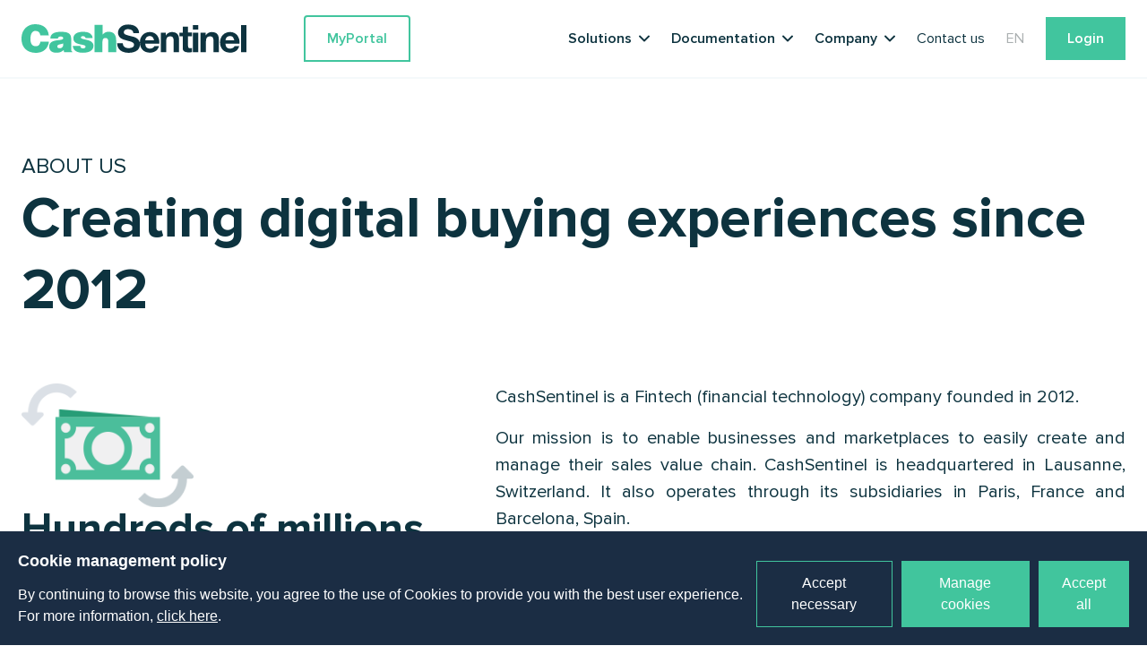

--- FILE ---
content_type: text/html; charset=UTF-8
request_url: https://pro.cashsentinel.com/about/
body_size: 15641
content:
<!doctype html>
<html data-n-head-ssr lang="en" data-n-head="%7B%22lang%22:%7B%22ssr%22:%22en%22%7D%7D">
  <head>
    <title>CashSentinel, your preferred digital contracts and payment solutions provider | pro.cashsentinel.com</title><meta data-n-head="ssr" charset="utf-8"><meta data-n-head="ssr" name="viewport" content="width=device-width,initial-scale=1"><meta data-n-head="ssr" data-hid="description" name="description" content="CashSentinel is a digital contract and payment service, to secure important online transactions."><link data-n-head="ssr" rel="icon" type="image/x-icon" href="/favicon.ico"><link data-n-head="ssr" rel="icon" type="image/png" href="/favicon-32x32.png"><link data-n-head="ssr" rel="apple-touch-icon" type="image/png" href="/apple-touch-icon.png"><link data-n-head="ssr" rel="mask-icon" type="image/svg" color="#5bbad5" href="/safari-pinned-tab.svg"><script data-n-head="ssr" src="//widget.trustpilot.com/bootstrap/v5/tp.widget.bootstrap.min.js" async></script><script data-n-head="ssr" data-hid="gtm-script">window._gtm_init||(window._gtm_init=1,function(t,e,n,a,o){t[n]=1==t[n]||"yes"==e[n]||1==e[n]||1==e.msDoNotTrack||t[a]&&t[a][o]&&t[a][o]()?1:0}(window,navigator,"doNotTrack","external","msTrackingProtectionEnabled"),function(a,o,i,r,g){a[g]={},a._gtm_inject=function(t){var e,n;a.doNotTrack||a[g][t]||(a[g][t]=1,a[r]=a[r]||[],a[r].push({"gtm.start":(new Date).getTime(),event:"gtm.js"}),e=o.getElementsByTagName(i)[0],(n=o.createElement(i)).async=!0,n.src="https://www.googletagmanager.com/gtm.js?id="+t,e.parentNode.insertBefore(n,e))}}(window,document,"script","dataLayer","_gtm_ids"))</script><link rel="preload" href="/_nuxt/52999b5.js" as="script"><link rel="preload" href="/_nuxt/3044fce.js" as="script"><link rel="preload" href="/_nuxt/0d8926a.js" as="script"><link rel="preload" href="/_nuxt/3ad4013.js" as="script"><link rel="preload" href="/_nuxt/f6d0fff.js" as="script"><link rel="preload" href="/_nuxt/fe84a93.js" as="script"><link rel="preload" href="/_nuxt/e7057f9.js" as="script"><link rel="preload" href="/_nuxt/b7ab379.js" as="script"><style data-vue-ssr-id="ec98c470:0 77f524a8:0 517a8dd7:0 bfabe290:0 61349d6c:0 9411c604:0 763d6288:0 a355e4d4:0">/*! normalize.css v8.0.1 | MIT License | github.com/necolas/normalize.css */html{line-height:1.15;-webkit-text-size-adjust:100%}body{margin:0}main{display:block}h1{font-size:2em;margin:.67em 0}hr{box-sizing:content-box;height:0;overflow:visible}pre{font-family:monospace,monospace;font-size:1em}a{background-color:transparent}abbr[title]{border-bottom:none;text-decoration:underline;-webkit-text-decoration:underline dotted;text-decoration:underline dotted}b,strong{font-weight:bolder}code,kbd,samp{font-family:monospace,monospace;font-size:1em}small{font-size:80%}sub,sup{font-size:75%;line-height:0;position:relative;vertical-align:baseline}sub{bottom:-.25em}sup{top:-.5em}img{border-style:none}button,input,optgroup,select,textarea{font-family:inherit;font-size:100%;line-height:1.15;margin:0}button,input{overflow:visible}button,select{text-transform:none}[type=button],[type=reset],[type=submit],button{-webkit-appearance:button}[type=button]::-moz-focus-inner,[type=reset]::-moz-focus-inner,[type=submit]::-moz-focus-inner,button::-moz-focus-inner{border-style:none;padding:0}[type=button]:-moz-focusring,[type=reset]:-moz-focusring,[type=submit]:-moz-focusring,button:-moz-focusring{outline:1px dotted ButtonText}fieldset{padding:.35em .75em .625em}legend{box-sizing:border-box;color:inherit;display:table;max-width:100%;padding:0;white-space:normal}progress{vertical-align:baseline}textarea{overflow:auto}[type=search]{-webkit-appearance:textfield;outline-offset:-2px}[type=search]::-webkit-search-decoration{-webkit-appearance:none}details{display:block}summary{display:list-item}[hidden],template{display:none}blockquote,dd,dl,figure,h1,h2,h3,h4,h5,h6,hr,p,pre{margin:0}button{background-color:transparent;background-image:none}button:focus{outline:1px dotted;outline:5px auto -webkit-focus-ring-color}fieldset,ol,ul{margin:0;padding:0}ol,ul{list-style:none}html{font-family:system-ui,-apple-system,Segoe UI,Roboto,Ubuntu,Cantarell,Noto Sans,sans-serif,BlinkMacSystemFont,"Segoe UI","Helvetica Neue",Arial,"Noto Sans","Apple Color Emoji","Segoe UI Emoji","Segoe UI Symbol","Noto Color Emoji";line-height:1.5}*,:after,:before{box-sizing:border-box;border:0 solid}hr{border-top-width:1px}img{border-style:solid}textarea{resize:vertical}input::-moz-placeholder,textarea::-moz-placeholder{color:#a0aec0}input::placeholder,textarea::placeholder{color:#a0aec0}button{cursor:pointer}table{border-collapse:collapse}h1,h2,h3,h4,h5,h6{font-size:inherit;font-weight:inherit}a{color:inherit;text-decoration:inherit}button,input,optgroup,select,textarea{padding:0;line-height:inherit;color:inherit}code,kbd,pre,samp{font-family:Menlo,Monaco,Consolas,"Liberation Mono","Courier New",monospace}audio,canvas,embed,iframe,img,object,svg,video{display:block;vertical-align:middle}img,video{max-width:100%;height:auto}@font-face{font-family:"Proxima Nova";src:url(/_nuxt/fonts/ProximaNova-Light.f70705f.ttf) format("truetype");font-weight:300}@font-face{font-family:"Proxima Nova";src:url(/_nuxt/fonts/ProximaNova-Regular.b078618.ttf) format("truetype");font-weight:400}@font-face{font-family:"Proxima Nova";src:url(/_nuxt/fonts/ProximaNova-Semibold.be42827.ttf) format("truetype");font-weight:600}@font-face{font-family:"Proxima Nova";src:url(/_nuxt/fonts/ProximaNova-Bold.7722451.ttf) format("truetype");font-weight:700}html{font-family:"Proxima Nova",system-ui,-apple-system,Segoe UI,Roboto,Ubuntu,Cantarell,Noto Sans,sans-serif;font-size:.75rem;--text-opacity:1;color:#0d333f;color:rgba(13,51,63,var(--text-opacity))}@media (min-width:768px){html{font-size:.875rem}}@media (min-width:1024px){html{font-size:1rem}}.title{font-size:3rem}.title,.title-h2{line-height:1.25;font-weight:700}.title-h2{font-size:2.25rem}.title-h3{line-height:1.25;font-weight:700;font-size:1.5rem}@media (min-width:1024px){.title{font-size:4rem}.title-h2{font-size:3rem}}.link{font-weight:700;--text-opacity:1;color:#41c59e;color:rgba(65,197,158,var(--text-opacity));cursor:pointer}.link:hover,.link:visited:hover{text-decoration:underline}.link:hover,.link:visited,.link:visited:hover{--text-opacity:1;color:#2b9a75;color:rgba(43,154,117,var(--text-opacity))}.section-y-offset{padding-top:5rem;padding-bottom:5rem}@media (min-width:1024px){.section-y-offset{padding-top:9rem;padding-bottom:9rem}}.section-y-offset-small{padding-top:5rem;padding-bottom:5rem}.menu-opened{overflow:hidden}.underlined{background-image:linear-gradient(180deg,#41c59e,#41c59e);background-position:0 .9em;background-repeat:repeat-x;background-size:1px .175em}.flex-grow{color:#000}.link-hover{position:relative;cursor:pointer}.link-hover:after{content:"";position:absolute;left:0;bottom:0;height:2px;width:0;--bg-opacity:1;background-color:#41c59e;background-color:rgba(65,197,158,var(--bg-opacity));transition:all .3s ease-in-out;transition-delay:40ms}.container,.link-hover.nuxt-link-exact-active:after,.link-hover:hover:after{width:100%}@media (min-width:640px){.container{max-width:640px}}@media (min-width:768px){.container{max-width:768px}}@media (min-width:1024px){.container{max-width:1024px}}@media (min-width:1280px){.container{max-width:1280px}}.form-input{-webkit-appearance:none;-moz-appearance:none;appearance:none;background-color:#fff;border-color:#e2e8f0;border-width:1px;border-radius:.25rem;padding:.5rem .75rem;font-size:1rem;line-height:1.5}.form-input::-moz-placeholder{color:#a0aec0;opacity:1}.form-input::placeholder{color:#a0aec0;opacity:1}.form-input:focus{outline:0;box-shadow:0 0 0 3px rgba(66,153,225,.5);border-color:#63b3ed}.form-select{background-image:url("data:image/svg+xml;charset=utf-8,%3Csvg xmlns='http://www.w3.org/2000/svg' viewBox='0 0 24 24' fill='%23a0aec0'%3E%3Cpath d='M15.3 9.3a1 1 0 011.4 1.4l-4 4a1 1 0 01-1.4 0l-4-4a1 1 0 011.4-1.4l3.3 3.29 3.3-3.3z'/%3E%3C/svg%3E");-webkit-appearance:none;-moz-appearance:none;appearance:none;-webkit-print-color-adjust:exact;color-adjust:exact;background-repeat:no-repeat;background-color:#fff;border-color:#e2e8f0;border-width:1px;border-radius:.25rem;padding:.5rem 2.5rem .5rem .75rem;font-size:1rem;line-height:1.5;background-position:right .5rem center;background-size:1.5em 1.5em}.form-select::-ms-expand{color:#a0aec0;border:none}@media not print{.form-select::-ms-expand{display:none}}@media print and (-ms-high-contrast:active),print and (-ms-high-contrast:none){.form-select{padding-right:.75rem}}.form-select:focus{outline:0;box-shadow:0 0 0 3px rgba(66,153,225,.5);border-color:#63b3ed}.space-x-0>:not(template)~:not(template){--space-x-reverse:0;margin-right:calc(0px*var(--space-x-reverse));margin-left:calc(0px*(1 - var(--space-x-reverse)))}.space-x-3>:not(template)~:not(template){--space-x-reverse:0;margin-right:calc(.75rem*var(--space-x-reverse));margin-left:calc(.75rem*(1 - var(--space-x-reverse)))}.space-y-4>:not(template)~:not(template){--space-y-reverse:0;margin-top:calc(1rem*(1 - var(--space-y-reverse)));margin-bottom:calc(1rem*var(--space-y-reverse))}.space-x-4>:not(template)~:not(template){--space-x-reverse:0;margin-right:calc(1rem*var(--space-x-reverse));margin-left:calc(1rem*(1 - var(--space-x-reverse)))}.space-y-6>:not(template)~:not(template){--space-y-reverse:0;margin-top:calc(1.5rem*(1 - var(--space-y-reverse)));margin-bottom:calc(1.5rem*var(--space-y-reverse))}.space-x-6>:not(template)~:not(template){--space-x-reverse:0;margin-right:calc(1.5rem*var(--space-x-reverse));margin-left:calc(1.5rem*(1 - var(--space-x-reverse)))}.space-x-10>:not(template)~:not(template){--space-x-reverse:0;margin-right:calc(2.5rem*var(--space-x-reverse));margin-left:calc(2.5rem*(1 - var(--space-x-reverse)))}.space-y-12>:not(template)~:not(template){--space-y-reverse:0;margin-top:calc(3rem*(1 - var(--space-y-reverse)));margin-bottom:calc(3rem*var(--space-y-reverse))}.space-y-16>:not(template)~:not(template){--space-y-reverse:0;margin-top:calc(4rem*(1 - var(--space-y-reverse)));margin-bottom:calc(4rem*var(--space-y-reverse))}.appearance-none{-webkit-appearance:none;-moz-appearance:none;appearance:none}.bg-transparent{background-color:transparent}.bg-white{--bg-opacity:1;background-color:#fff;background-color:rgba(255,255,255,var(--bg-opacity))}.bg-gray-lighter{--bg-opacity:1;background-color:#f5f9fb;background-color:rgba(245,249,251,var(--bg-opacity))}.bg-gray{--bg-opacity:1;background-color:#dbdfe3;background-color:rgba(219,223,227,var(--bg-opacity))}.bg-gray-dark{--bg-opacity:1;background-color:#b7c0c9;background-color:rgba(183,192,201,var(--bg-opacity))}.bg-gray-darker{--bg-opacity:1;background-color:#555f62;background-color:rgba(85,95,98,var(--bg-opacity))}.bg-gray-bluish{--bg-opacity:1;background-color:#e7eff3;background-color:rgba(231,239,243,var(--bg-opacity))}.bg-blue{--bg-opacity:1;background-color:#1b2d44;background-color:rgba(27,45,68,var(--bg-opacity))}.bg-accent{--bg-opacity:1;background-color:#41c59e;background-color:rgba(65,197,158,var(--bg-opacity))}.bg-primary{--bg-opacity:1;background-color:#0d333f;background-color:rgba(13,51,63,var(--bg-opacity))}.hover\:bg-accent:hover{--bg-opacity:1;background-color:#41c59e;background-color:rgba(65,197,158,var(--bg-opacity))}.hover\:bg-accent-dark:hover{--bg-opacity:1;background-color:#2b9a75;background-color:rgba(43,154,117,var(--bg-opacity))}.bg-home-custom-solutions{background-image:url(/_nuxt/img/custom_solutions.73ea91f.jpg)}.bg-opacity-75{--bg-opacity:0.75}.bg-opacity-85{--bg-opacity:.85}.bg-center{background-position:50%}.bg-cover{background-size:cover}.border-white{--border-opacity:1;border-color:#fff;border-color:rgba(255,255,255,var(--border-opacity))}.border-gray-lighter{--border-opacity:1;border-color:#f5f9fb;border-color:rgba(245,249,251,var(--border-opacity))}.border-gray{--border-opacity:1;border-color:#dbdfe3;border-color:rgba(219,223,227,var(--border-opacity))}.border-accent{--border-opacity:1;border-color:#41c59e;border-color:rgba(65,197,158,var(--border-opacity))}.border-error{--border-opacity:1;border-color:#f56565;border-color:rgba(245,101,101,var(--border-opacity))}.hover\:border-accent-dark:hover{--border-opacity:1;border-color:#2b9a75;border-color:rgba(43,154,117,var(--border-opacity))}.rounded-none{border-radius:0}.rounded-sm{border-radius:.125rem}.rounded-md{border-radius:.375rem}.rounded-xl{border-radius:.75rem}.rounded-full{border-radius:9999px}.rounded-t{border-top-left-radius:.25rem;border-top-right-radius:.25rem}.rounded-b{border-bottom-right-radius:.25rem;border-bottom-left-radius:.25rem}.border-none{border-style:none}.border-2{border-width:2px}.border{border-width:1px}.border-b-2{border-bottom-width:2px}.border-l-4{border-left-width:4px}.border-b-6{border-bottom-width:6px}.block{display:block}.inline-block{display:inline-block}.flex{display:flex}.inline-flex{display:inline-flex}.table{display:table}.grid{display:grid}.hidden{display:none}.group:hover .group-hover\:block{display:block}.flex-col{flex-direction:column}.flex-wrap{flex-wrap:wrap}.items-start{align-items:flex-start}.items-end{align-items:flex-end}.items-center{align-items:center}.self-start{align-self:flex-start}.self-end{align-self:flex-end}.self-center{align-self:center}.justify-center{justify-content:center}.justify-between{justify-content:space-between}.flex-1{flex:1 1 0%}.flex-grow{flex-grow:1}.flex-shrink-0{flex-shrink:0}.order-1{order:1}.font-light{font-weight:300}.font-normal{font-weight:400}.font-semibold{font-weight:600}.font-bold{font-weight:700}.h-5{height:1.25rem}.h-6{height:1.5rem}.h-8{height:2rem}.h-10{height:2.5rem}.h-12{height:3rem}.h-14{height:3.5rem}.h-16{height:4rem}.h-20{height:5rem}.h-22{height:5.5rem}.h-32{height:8rem}.h-56{height:14rem}.h-64{height:16rem}.h-full{height:100%}.text-xs{font-size:.75rem}.text-sm{font-size:.875rem}.text-base{font-size:1rem}.text-lg{font-size:1.125rem}.text-xl{font-size:1.25rem}.text-2xl{font-size:1.5rem}.text-3xl{font-size:1.875rem}.text-4xl{font-size:2.25rem}.text-5xl{font-size:3rem}.text-6xl{font-size:4rem}.leading-none{line-height:1}.leading-tight{line-height:1.25}.m-auto{margin:auto}.mx-2{margin-left:.5rem;margin-right:.5rem}.mx-20{margin-left:5rem;margin-right:5rem}.mx-auto{margin-left:auto;margin-right:auto}.mt-0{margin-top:0}.mr-0{margin-right:0}.mt-1{margin-top:.25rem}.ml-1{margin-left:.25rem}.mt-2{margin-top:.5rem}.mr-2{margin-right:.5rem}.ml-2{margin-left:.5rem}.mt-3{margin-top:.75rem}.mb-3{margin-bottom:.75rem}.mt-4{margin-top:1rem}.mb-4{margin-bottom:1rem}.ml-4{margin-left:1rem}.mt-5{margin-top:1.25rem}.mb-5{margin-bottom:1.25rem}.ml-5{margin-left:1.25rem}.mt-6{margin-top:1.5rem}.mr-6{margin-right:1.5rem}.mt-8{margin-top:2rem}.mb-8{margin-bottom:2rem}.mt-10{margin-top:2.5rem}.mb-10{margin-bottom:2.5rem}.ml-10{margin-left:2.5rem}.mt-12{margin-top:3rem}.mr-12{margin-right:3rem}.mb-12{margin-bottom:3rem}.mt-16{margin-top:4rem}.mt-20{margin-top:5rem}.mb-20{margin-bottom:5rem}.mt-32{margin-top:8rem}.mt-40{margin-top:10rem}.max-h-80{max-height:20rem}.max-w-40{max-width:10rem}.max-w-120{max-width:30rem}.max-w-none{max-width:none}.max-w-xs{max-width:20rem}.max-w-xl{max-width:36rem}.max-w-4xl{max-width:56rem}.max-w-6xl{max-width:72rem}.max-w-screen-lg{max-width:1024px}.max-w-screen-xl{max-width:1280px}.max-w-screen-2xl{max-width:1440px}.object-contain{-o-object-fit:contain;object-fit:contain}.object-cover{-o-object-fit:cover;object-fit:cover}.opacity-25{opacity:.25}.opacity-50{opacity:.5}.hover\:opacity-75:hover{opacity:.75}.hover\:opacity-100:hover{opacity:1}.focus\:outline-none:focus{outline:2px solid transparent;outline-offset:2px}.overflow-hidden{overflow:hidden}.overflow-y-auto{overflow-y:auto}.p-2{padding:.5rem}.p-3{padding:.75rem}.p-4{padding:1rem}.p-5{padding:1.25rem}.p-6{padding:1.5rem}.p-10{padding:2.5rem}.p-12{padding:3rem}.p-16{padding:4rem}.py-2{padding-top:.5rem;padding-bottom:.5rem}.px-2{padding-left:.5rem;padding-right:.5rem}.py-3{padding-top:.75rem;padding-bottom:.75rem}.py-4{padding-top:1rem;padding-bottom:1rem}.px-4{padding-left:1rem;padding-right:1rem}.py-5{padding-top:1.25rem;padding-bottom:1.25rem}.px-5{padding-left:1.25rem;padding-right:1.25rem}.px-6{padding-left:1.5rem;padding-right:1.5rem}.py-8{padding-top:2rem;padding-bottom:2rem}.px-8{padding-left:2rem;padding-right:2rem}.px-10{padding-left:2.5rem;padding-right:2.5rem}.py-12{padding-top:3rem;padding-bottom:3rem}.px-12{padding-left:3rem;padding-right:3rem}.px-16{padding-left:4rem;padding-right:4rem}.px-20{padding-left:5rem;padding-right:5rem}.py-24{padding-top:6rem;padding-bottom:6rem}.py-36{padding-top:9rem;padding-bottom:9rem}.pt-5{padding-top:1.25rem}.pl-6{padding-left:1.5rem}.pb-8{padding-bottom:2rem}.pt-10{padding-top:2.5rem}.pb-10{padding-bottom:2.5rem}.pb-16{padding-bottom:4rem}.pt-20{padding-top:5rem}.pb-20{padding-bottom:5rem}.pt-22{padding-top:5.5rem}.pt-24{padding-top:6rem}.pt-32{padding-top:8rem}.pb-32{padding-bottom:8rem}.pb-64{padding-bottom:16rem}.static{position:static}.fixed{position:fixed}.absolute{position:absolute}.relative{position:relative}.inset-0{top:0;bottom:0}.inset-0,.inset-x-0{right:0;left:0}.top-0{top:0}.right-0{right:0}.bottom-0{bottom:0}.left-0{left:0}.resize{resize:both}.shadow-md{box-shadow:0 4px 6px -1px rgba(0,0,0,.1),0 2px 4px -1px rgba(0,0,0,.06)}.shadow-lg{box-shadow:0 10px 15px -3px rgba(0,0,0,.1),0 4px 6px -2px rgba(0,0,0,.05)}.shadow-none{box-shadow:none}.hover\:shadow-lg:hover{box-shadow:0 10px 15px -3px rgba(0,0,0,.1),0 4px 6px -2px rgba(0,0,0,.05)}.focus\:shadow-outline:focus{box-shadow:0 0 0 3px rgba(66,153,225,.5)}.group:hover .group-hover\:shadow-md{box-shadow:0 4px 6px -1px rgba(0,0,0,.1),0 2px 4px -1px rgba(0,0,0,.06)}.fill-current{fill:currentColor}.text-left{text-align:left}.text-center{text-align:center}.text-right{text-align:right}.text-justify{text-align:justify}.text-black{--text-opacity:1;color:#000;color:rgba(0,0,0,var(--text-opacity))}.text-white{--text-opacity:1;color:#fff;color:rgba(255,255,255,var(--text-opacity))}.text-gray{--text-opacity:1;color:#dbdfe3;color:rgba(219,223,227,var(--text-opacity))}.text-gray-dark{--text-opacity:1;color:#b7c0c9;color:rgba(183,192,201,var(--text-opacity))}.text-gray-darker{--text-opacity:1;color:#555f62;color:rgba(85,95,98,var(--text-opacity))}.text-green-500{--text-opacity:1;color:#48bb78;color:rgba(72,187,120,var(--text-opacity))}.text-accent{--text-opacity:1;color:#41c59e;color:rgba(65,197,158,var(--text-opacity))}.text-primary{--text-opacity:1;color:#0d333f;color:rgba(13,51,63,var(--text-opacity))}.text-error{--text-opacity:1;color:#f56565;color:rgba(245,101,101,var(--text-opacity))}.hover\:text-black:hover{--text-opacity:1;color:#000;color:rgba(0,0,0,var(--text-opacity))}.hover\:text-white:hover{--text-opacity:1;color:#fff;color:rgba(255,255,255,var(--text-opacity))}.hover\:text-gray-dark:hover{--text-opacity:1;color:#b7c0c9;color:rgba(183,192,201,var(--text-opacity))}.hover\:text-accent-dark:hover{--text-opacity:1;color:#2b9a75;color:rgba(43,154,117,var(--text-opacity))}.italic{font-style:italic}.not-italic{font-style:normal}.uppercase{text-transform:uppercase}.capitalize{text-transform:capitalize}.hover\:underline:hover,.underline{text-decoration:underline}.invisible{visibility:hidden}.whitespace-no-wrap{white-space:nowrap}.break-normal{word-wrap:normal;word-break:normal}.w-3{width:.75rem}.w-5{width:1.25rem}.w-6{width:1.5rem}.w-8{width:2rem}.w-10{width:2.5rem}.w-12{width:3rem}.w-16{width:4rem}.w-20{width:5rem}.w-32{width:8rem}.w-48{width:12rem}.w-56{width:14rem}.w-80{width:20rem}.w-auto{width:auto}.w-1\/2{width:50%}.w-1\/4{width:25%}.w-full{width:100%}.z-10{z-index:10}.z-20{z-index:20}.z-50{z-index:50}.gap-8{grid-gap:2rem;gap:2rem}.gap-y-16{grid-row-gap:4rem;row-gap:4rem}.grid-cols-2{grid-template-columns:repeat(2,minmax(0,1fr))}.transform{--transform-translate-x:0;--transform-translate-y:0;--transform-rotate:0;--transform-skew-x:0;--transform-skew-y:0;--transform-scale-x:1;--transform-scale-y:1;transform:translateX(var(--transform-translate-x)) translateY(var(--transform-translate-y)) rotate(var(--transform-rotate)) skewX(var(--transform-skew-x)) skewY(var(--transform-skew-y)) scaleX(var(--transform-scale-x)) scaleY(var(--transform-scale-y))}.scale-110{--transform-scale-x:1.1;--transform-scale-y:1.1}.scale-y-100{--transform-scale-y:1}.rotate-90{--transform-rotate:90deg}.rotate-180{--transform-rotate:180deg}.-rotate-90{--transform-rotate:-90deg}.translate-x-6{--transform-translate-x:1.5rem}.translate-x-10{--transform-translate-x:2.5rem}.translate-x-12{--transform-translate-x:3rem}.-translate-x-4{--transform-translate-x:-1rem}.-translate-x-10{--transform-translate-x:-2.5rem}.-translate-x-full{--transform-translate-x:-100%}.translate-y-4{--transform-translate-y:1rem}.translate-y-5{--transform-translate-y:1.25rem}.translate-y-8{--transform-translate-y:2rem}.translate-y-10{--transform-translate-y:2.5rem}.-translate-y-6{--transform-translate-y:-1.5rem}.transition-all{transition-property:all}.transition{transition-property:background-color,border-color,color,fill,stroke,opacity,box-shadow,transform}.transition-transform{transition-property:transform}.ease-in-out{transition-timing-function:cubic-bezier(.4,0,.2,1)}.duration-150{transition-duration:.15s}.duration-200{transition-duration:.2s}.duration-300{transition-duration:.3s}.duration-700{transition-duration:.7s}@keyframes spin{to{transform:rotate(1turn)}}@keyframes ping{75%,to{transform:scale(2);opacity:0}}@keyframes pulse{50%{opacity:.5}}@keyframes bounce{0%,to{transform:translateY(-25%);animation-timing-function:cubic-bezier(.8,0,1,1)}50%{transform:none;animation-timing-function:cubic-bezier(0,0,.2,1)}}@media (min-width:640px){.sm\:space-y-1>:not(template)~:not(template){--space-y-reverse:0;margin-top:calc(.25rem*(1 - var(--space-y-reverse)));margin-bottom:calc(.25rem*var(--space-y-reverse))}.sm\:space-x-4>:not(template)~:not(template){--space-x-reverse:0;margin-right:calc(1rem*var(--space-x-reverse));margin-left:calc(1rem*(1 - var(--space-x-reverse)))}.sm\:block{display:block}.sm\:hidden{display:none}.sm\:flex-row{flex-direction:row}.sm\:items-center{align-items:center}.sm\:h-56{height:14rem}.sm\:text-4xl{font-size:2.25rem}.sm\:leading-tight{line-height:1.25}.sm\:mt-0{margin-top:0}.sm\:mt-10{margin-top:2.5rem}.sm\:px-8{padding-left:2rem;padding-right:2rem}.sm\:px-16{padding-left:4rem;padding-right:4rem}.sm\:w-56{width:14rem}.sm\:w-92{width:23rem}.sm\:w-auto{width:auto}.sm\:w-1\/3,.sm\:w-2\/6{width:33.333333%}.sm\:grid-cols-3{grid-template-columns:repeat(3,minmax(0,1fr))}}@media (min-width:768px){.md\:space-x-6>:not(template)~:not(template){--space-x-reverse:0;margin-right:calc(1.5rem*var(--space-x-reverse));margin-left:calc(1.5rem*(1 - var(--space-x-reverse)))}.md\:space-x-10>:not(template)~:not(template){--space-x-reverse:0;margin-right:calc(2.5rem*var(--space-x-reverse));margin-left:calc(2.5rem*(1 - var(--space-x-reverse)))}.md\:block{display:block}.md\:flex-row{flex-direction:row}.md\:self-end{align-self:flex-end}.md\:justify-start{justify-content:flex-start}.md\:justify-end{justify-content:flex-end}.md\:justify-between{justify-content:space-between}.md\:order-none{order:0}.md\:h-8{height:2rem}.md\:h-32{height:8rem}.md\:h-80{height:20rem}.md\:text-sm{font-size:.875rem}.md\:leading-snug{line-height:1.375}.md\:mx-0{margin-left:0;margin-right:0}.md\:mt-0{margin-top:0}.md\:mt-8{margin-top:2rem}.md\:mr-12{margin-right:3rem}.md\:mr-16{margin-right:4rem}.md\:max-w-40{max-width:10rem}.md\:px-12{padding-left:3rem;padding-right:3rem}.md\:pb-20{padding-bottom:5rem}.md\:pt-36{padding-top:9rem}.md\:text-left{text-align:left}.md\:w-32{width:8rem}.md\:w-1\/2{width:50%}.md\:w-4\/5{width:80%}}@media (min-width:1024px){.lg\:space-y-0>:not(template)~:not(template){--space-y-reverse:0;margin-top:calc(0px*(1 - var(--space-y-reverse)));margin-bottom:calc(0px*var(--space-y-reverse))}.lg\:space-y-10>:not(template)~:not(template){--space-y-reverse:0;margin-top:calc(2.5rem*(1 - var(--space-y-reverse)));margin-bottom:calc(2.5rem*var(--space-y-reverse))}.lg\:space-x-16>:not(template)~:not(template){--space-x-reverse:0;margin-right:calc(4rem*var(--space-x-reverse));margin-left:calc(4rem*(1 - var(--space-x-reverse)))}.lg\:space-x-24>:not(template)~:not(template){--space-x-reverse:0;margin-right:calc(6rem*var(--space-x-reverse));margin-left:calc(6rem*(1 - var(--space-x-reverse)))}.lg\:bg-white{--bg-opacity:1;background-color:#fff;background-color:rgba(255,255,255,var(--bg-opacity))}.lg\:block{display:block}.lg\:flex{display:flex}.lg\:hidden{display:none}.lg\:flex-row{flex-direction:row}.lg\:flex-col{flex-direction:column}.lg\:items-start{align-items:flex-start}.lg\:justify-start{justify-content:flex-start}.lg\:justify-end{justify-content:flex-end}.lg\:justify-between{justify-content:space-between}.lg\:order-none{order:0}.lg\:h-136{height:34rem}.lg\:text-3xl{font-size:1.875rem}.lg\:text-6xl{font-size:4rem}.lg\:text-s-11{font-size:2.75rem}.lg\:leading-snug{line-height:1.375}.lg\:mt-0{margin-top:0}.lg\:mt-8{margin-top:2rem}.lg\:mt-16{margin-top:4rem}.lg\:mr-20{margin-right:5rem}.lg\:-mt-64{margin-top:-16rem}.lg\:max-w-none{max-width:none}.lg\:max-w-sm{max-width:24rem}.lg\:max-w-6xl{max-width:72rem}.lg\:p-0{padding:0}.lg\:px-16{padding-left:4rem;padding-right:4rem}.lg\:pt-92{padding-top:23rem}.lg\:pb-92{padding-bottom:23rem}.lg\:absolute{position:absolute}.lg\:top-0{top:0}.lg\:right-1\/2{right:50%}.lg\:shadow-xl{box-shadow:0 20px 25px -5px rgba(0,0,0,.1),0 10px 10px -5px rgba(0,0,0,.04)}.lg\:text-left{text-align:left}.lg\:w-auto{width:auto}.lg\:w-1\/2{width:50%}.lg\:w-1\/3{width:33.333333%}.lg\:w-2\/3{width:66.666667%}.lg\:w-5\/6{width:83.333333%}.lg\:gap-y-0{grid-row-gap:0;row-gap:0}.lg\:grid-cols-4{grid-template-columns:repeat(4,minmax(0,1fr))}.lg\:transform{--transform-translate-x:0;--transform-translate-y:0;--transform-rotate:0;--transform-skew-x:0;--transform-skew-y:0;--transform-scale-x:1;--transform-scale-y:1;transform:translateX(var(--transform-translate-x)) translateY(var(--transform-translate-y)) rotate(var(--transform-rotate)) skewX(var(--transform-skew-x)) skewY(var(--transform-skew-y)) scaleX(var(--transform-scale-x)) scaleY(var(--transform-scale-y))}.lg\:translate-x-1\/2{--transform-translate-x:50%}.lg\:-translate-y-1\/2{--transform-translate-y:-50%}}@media (min-width:1280px){.xl\:space-y-0>:not(template)~:not(template){--space-y-reverse:0;margin-top:calc(0px*(1 - var(--space-y-reverse)));margin-bottom:calc(0px*var(--space-y-reverse))}.xl\:block{display:block}.xl\:flex-row{flex-direction:row}.xl\:leading-tight{line-height:1.25}.xl\:mt-0{margin-top:0}.xl\:py-8{padding-top:2rem;padding-bottom:2rem}.xl\:pl-3{padding-left:.75rem}.xl\:text-left{text-align:left}.xl\:w-2\/6{width:33.333333%}.xl\:w-4\/6{width:66.666667%}}.nuxt-content{font-size:1.125rem;--text-opacity:1;color:#0d333f;color:rgba(13,51,63,var(--text-opacity));line-height:1.5}.nuxt-content li+li,.nuxt-content li>p+p,.nuxt-content>*+*{margin-top:1.5rem}.nuxt-content strong{font-weight:700}.nuxt-content a{--text-opacity:1;color:#41c59e;color:rgba(65,197,158,var(--text-opacity))}.nuxt-content a:hover{text-decoration:underline}.nuxt-content a:hover,.nuxt-content a:visited{--text-opacity:1;color:#2b9a75;color:rgba(43,154,117,var(--text-opacity))}.nuxt-content a:visited:hover{text-decoration:underline}.nuxt-content strong a{font-weight:700}.nuxt-content h1{line-height:1.25;font-weight:700;font-size:4rem}.nuxt-content h2{line-height:1.25;font-weight:700;font-size:3rem}.nuxt-content h3{line-height:1.25;font-weight:700;font-size:2.25rem}.nuxt-content h4{line-height:1.25;font-weight:700;font-size:1.875rem}.nuxt-content h5{line-height:1.25;font-weight:700;font-size:1.5rem}.nuxt-content h6{line-height:1.25;font-weight:700;font-size:1.25rem}.nuxt-content code{font-size:.875rem;display:inline;padding-left:.25rem;padding-right:.25rem}.nuxt-content pre code{display:block;padding:1rem;border-radius:.25rem}.nuxt-content blockquote{border-left-width:4px;--border-opacity:1;border-color:#41c59e;border-color:rgba(65,197,158,var(--border-opacity));padding-left:1rem;font-style:italic}.nuxt-content ol,.nuxt-content ul{padding-left:1.25rem}@media (min-width:640px){.nuxt-content ol,.nuxt-content ul{padding-left:2.5rem}}.nuxt-content ol li,.nuxt-content ul li{margin-top:.75rem}.nuxt-content ul li:before{content:"■";--text-opacity:1;color:#41c59e;color:rgba(65,197,158,var(--text-opacity));padding-right:1rem}.nuxt-content ul ul li:before{--text-opacity:1;color:#b7c0c9;color:rgba(183,192,201,var(--text-opacity))}.nuxt-content ol{list-style-type:decimal}code[class*=language-],pre[class*=language-]{color:#000;background:0 0;text-shadow:0 1px #fff;font-family:Consolas,Monaco,"Andale Mono","Ubuntu Mono",monospace;font-size:1em;text-align:left;white-space:pre;word-spacing:normal;word-break:normal;word-wrap:normal;line-height:1.5;-moz-tab-size:4;-o-tab-size:4;tab-size:4;-webkit-hyphens:none;hyphens:none}code[class*=language-] ::-moz-selection,code[class*=language-]::-moz-selection,pre[class*=language-] ::-moz-selection,pre[class*=language-]::-moz-selection{text-shadow:none;background:#b3d4fc}code[class*=language-] ::selection,code[class*=language-]::selection,pre[class*=language-] ::selection,pre[class*=language-]::selection{text-shadow:none;background:#b3d4fc}@media print{code[class*=language-],pre[class*=language-]{text-shadow:none}}pre[class*=language-]{padding:1em;margin:.5em 0;overflow:auto}:not(pre)>code[class*=language-],pre[class*=language-]{background:#f5f2f0}:not(pre)>code[class*=language-]{padding:.1em;border-radius:.3em;white-space:normal}.token.cdata,.token.comment,.token.doctype,.token.prolog{color:#708090}.token.punctuation{color:#999}.token.namespace{opacity:.7}.token.boolean,.token.constant,.token.deleted,.token.number,.token.property,.token.symbol,.token.tag{color:#905}.token.attr-name,.token.builtin,.token.char,.token.inserted,.token.selector,.token.string{color:#690}.language-css .token.string,.style .token.string,.token.entity,.token.operator,.token.url{color:#9a6e3a;background:hsla(0,0%,100%,.5)}.token.atrule,.token.attr-value,.token.keyword{color:#07a}.token.class-name,.token.function{color:#dd4a68}.token.important,.token.regex,.token.variable{color:#e90}.token.bold,.token.important{font-weight:700}.token.italic{font-style:italic}.token.entity{cursor:help}.cookieControl__Modal-enter-active,.cookieControl__Modal-leave-active{transition:opacity .25s}.cookieControl__Modal-enter,.cookieControl__Modal-leave-to{opacity:0}.cookieControl__Bar--center{top:50%;left:50%;transform:translate(-50%,-50%)}.cookieControl__Bar--bottom-full-enter-active,.cookieControl__Bar--bottom-full-leave-active,.cookieControl__Bar--bottom-left-enter-active,.cookieControl__Bar--bottom-left-leave-active,.cookieControl__Bar--bottom-right-enter-active,.cookieControl__Bar--bottom-right-leave-active,.cookieControl__Bar--center-enter-active,.cookieControl__Bar--center-leave-active,.cookieControl__Bar--top-full-enter-active,.cookieControl__Bar--top-full-leave-active,.cookieControl__Bar--top-left-enter-active,.cookieControl__Bar--top-left-leave-active,.cookieControl__Bar--top-right-enter-active,.cookieControl__Bar--top-right-leave-active{transition:transform .25s}.cookieControl__Bar--top-full-enter,.cookieControl__Bar--top-full-leave-to,.cookieControl__Bar--top-left-enter,.cookieControl__Bar--top-left-leave-to,.cookieControl__Bar--top-right-enter,.cookieControl__Bar--top-right-leave-to{transform:translateY(-100%)}.cookieControl__Bar--bottom-full-enter,.cookieControl__Bar--bottom-full-leave-to,.cookieControl__Bar--bottom-left-enter,.cookieControl__Bar--bottom-left-leave-to,.cookieControl__Bar--bottom-right-enter,.cookieControl__Bar--bottom-right-leave-to{transform:translateY(100%)}.cookieControl__Bar--center-enter,.cookieControl__Bar--center-leave-to{transform:translate(-50%,-50%) scale(.95)}.cookieControl{position:relative;z-index:100000}.cookieControl button{border:0;outline:0;font-size:16px;cursor:pointer;padding:12px 20px;-webkit-backface-visibility:hidden;backface-visibility:hidden;transition:background-color .2s,color .2s}.cookieControl__Bar{position:fixed;background-color:var(--cookie-control-barBackground);font-family:Arial,"Helvetica Neue",Helvetica,sans-serif}.cookieControl__Bar h3,.cookieControl__Bar p{color:var(--cookie-control-barTextColor);max-width:900px}.cookieControl__Bar h3{margin:0;font-size:20px}.cookieControl__Bar p{font-size:16px;margin:5px 0 0}.cookieControl__Bar button{color:var(--cookie-control-barButtonColor);background-color:var(--cookie-control-barButtonBackground)}.cookieControl__Bar button:hover{color:var(--cookie-control-barButtonHoverColor);background-color:var(--cookie-control-barButtonHoverBackground)}.cookieControl__Bar button+button{margin-left:10px}.cookieControl__BarContainer{display:flex;padding:20px;align-items:flex-end;justify-content:space-between}.cookieControl__Bar--bottom-full,.cookieControl__Bar--top-full{left:0;right:0}.cookieControl__Bar--top-full{top:0}.cookieControl__Bar--bottom-full{bottom:0}.cookieControl__Bar--bottom-left p,.cookieControl__Bar--bottom-right p,.cookieControl__Bar--center p,.cookieControl__Bar--top-left p,.cookieControl__Bar--top-right p{max-width:400px}.cookieControl__Bar--bottom-left .cookieControl__BarContainer,.cookieControl__Bar--bottom-right .cookieControl__BarContainer,.cookieControl__Bar--center .cookieControl__BarContainer,.cookieControl__Bar--top-left .cookieControl__BarContainer,.cookieControl__Bar--top-right .cookieControl__BarContainer{flex-direction:column}.cookieControl__Bar--bottom-left .cookieControl__BarButtons,.cookieControl__Bar--bottom-right .cookieControl__BarButtons,.cookieControl__Bar--center .cookieControl__BarButtons,.cookieControl__Bar--top-left .cookieControl__BarButtons,.cookieControl__Bar--top-right .cookieControl__BarButtons{margin-top:20px}.cookieControl__Bar--top-left,.cookieControl__Bar--top-right{top:20px}.cookieControl__Bar--bottom-left,.cookieControl__Bar--bottom-right{bottom:20px}.cookieControl__Bar--bottom-left,.cookieControl__Bar--top-left{left:20px}.cookieControl__Bar--bottom-right,.cookieControl__Bar--top-right{right:20px}.cookieControl__BarButtons{display:flex}.cookieControl__Modal{position:fixed;top:0;left:0;right:0;bottom:0;z-index:1;font-size:0;text-align:center}.cookieControl__Modal:before{content:"";min-height:100vh;display:inline-block;vertical-align:middle}.cookieControl__Modal:after{position:absolute;content:"";top:0;left:0;right:0;bottom:0;z-index:-1;opacity:var(--cookie-control-modalOverlayOpacity);background-color:var(--cookie-control-modalOverlay)}.cookieControl__Modal>div{font-size:medium;padding-top:80px}.cookieControl__Modal button{color:var(--cookie-control-modalButtonColor);background-color:var(--cookie-control-modalButtonBackground)}.cookieControl__Modal button:hover{color:var(--cookie-control-modalButtonHoverColor);background-color:var(--cookie-control-modalButtonHoverBackground)}.cookieControl__ModalContent{position:relative;width:100%;padding:40px;max-width:550px;max-height:80vh;text-align:left;overflow-y:scroll;display:inline-block;vertical-align:middle;background-color:var(--cookie-control-modalBackground)}.cookieControl__ModalContent,.cookieControl__ModalContent :not(button){color:var(--cookie-control-modalTextColor)}.cookieControl__ModalContent h3{font-size:24px;margin:50px 0 25px}.cookieControl__ModalContent h3:first-of-type{margin-top:0}.cookieControl__ModalContent ul{padding:0;font-size:16px;list-style-type:none}.cookieControl__ModalContent ul ul{padding:5px 56px 0}.cookieControl__ModalContent ul ul li+li{margin-top:5px}.cookieControl__ModalContent li{align-items:center}.cookieControl__ModalContent li+li{margin-top:20px}.cookieControl__ModalContent input{display:none}.cookieControl__ModalContent input:checked+label{background-color:var(--cookie-control-checkboxActiveBackground)}.cookieControl__ModalContent input:checked+label:before{background-color:var(--cookie-control-checkboxActiveCircleBackground);transform:translate3d(100%,-50%,0)}.cookieControl__ModalContent input:checked:disabled+label{background-color:var(--cookie-control-checkboxDisabledBackground)}.cookieControl__ModalContent input:checked:disabled+label:before{background-color:var(--cookie-control-checkboxDisabledCircleBackground)}.cookieControl__ModalContent label{position:relative;min-width:36px;min-height:20px;font-size:0;display:block;margin-right:20px;border-radius:20px;-webkit-backface-visibility:hidden;backface-visibility:hidden;transition:background-color .2s;background-color:var(--cookie-control-checkboxInactiveBackground)}.cookieControl__ModalContent label:before{position:absolute;content:"";top:50%;left:3px;width:15px;height:15px;border-radius:50%;transition:transform .2s;transform:translate3d(0,-50%,0);background-color:var(--cookie-control-checkboxInactiveCircleBackground)}.cookieControl__ModalInputWrapper{display:flex;align-items:flex-start}.cookieControl__ModalCookieName{font-weight:700;text-transform:uppercase}.cookieControl__ModalCookieName span{font-weight:400;text-transform:none}.cookieControl__ModalClose{position:absolute;top:20px;right:20px}.cookieControl__ModalButtons{display:flex;margin-top:80px;align-items:flex-start}.cookieControl__ModalButtons button+button{margin-left:20px}.cookieControl__ModalUnsaved{position:absolute;left:50%;bottom:40px;margin:0;color:var(--cookie-control-modalUnsavedColor);font-size:14px;transform:translateX(-50%)}.cookieControl__BlockedIframe{padding:20px;border:2px solid #ddd}.cookieControl__BlockedIframe a,.cookieControl__BlockedIframe p{font-family:Arial,"Helvetica Neue",Helvetica,sans-serif}@media screen and (max-width:768px){.cookieControl__Bar{flex-direction:column;left:0;right:0}.cookieControl__Bar h3,.cookieControl__Bar p{max-width:100%}.cookieControl__Bar--top-full,.cookieControl__Bar--top-left,.cookieControl__Bar--top-right{top:0}.cookieControl__Bar--bottom-full,.cookieControl__Bar--bottom-left,.cookieControl__Bar--bottom-right{bottom:0}.cookieControl__ModalContent{position:absolute;top:0;left:0;right:0;bottom:0;max-width:none;max-height:100%;padding:80px 20px 20px}.cookieControl__BarButtons{width:100%;margin-top:20px;flex-direction:column;justify-content:center}.cookieControl__BarButtons button{width:100%}.cookieControl__BarButtons button+button{margin:10px 0 0}.cookieControl__BarContainer,.cookieControl__ModalButtons{flex-direction:column}.cookieControl__ModalButtons button{width:100%}.cookieControl__ModalButtons button+button{margin:10px 0 0}}.cookieControl__ControlButton{position:fixed;right:20px;bottom:20px;border:0;outline:0;width:40px;height:40px;cursor:pointer;min-width:40px;min-height:40px;border-radius:50%;-webkit-backface-visibility:hidden;backface-visibility:hidden;transition:background-color .2s;box-shadow:0 0 10px rgba(0,0,0,.3);background:var(--cookie-control-controlButtonBackground)}.cookieControl__ControlButton svg{position:absolute;top:50%;left:50%;min-width:24px;min-height:24px;max-width:24px;max-height:24px;transition:color .2s;-webkit-backface-visibility:hidden;backface-visibility:hidden;transform:translate(-50%,-50%);color:var(--cookie-control-controlButtonIconColor)}.cookieControl__ControlButton:hover{background-color:var(--cookie-control-controlButtonHoverBackground)}.cookieControl__ControlButton:hover svg{color:var(--cookie-control-controlButtonIconHoverColor)}.nuxt-progress{position:fixed;top:0;left:0;right:0;height:2px;width:0;opacity:1;transition:width .1s,opacity .4s;background-color:#3b8070;z-index:999999}.nuxt-progress.nuxt-progress-notransition{transition:none}.nuxt-progress-failed{background-color:red}.ham-btn[data-v-66f86f73]{position:relative;top:0;width:40px;height:40px;cursor:pointer;z-index:50}.ham-btn span[data-v-66f86f73]{position:absolute;left:50%;transform:translate(-50%,-50%);width:100%;height:2px;transition:all .2s ease-in-out;--bg-opacity:1;background-color:#fff;background-color:rgba(255,255,255,var(--bg-opacity))}.ham-btn span[data-v-66f86f73]:first-child{top:30%}.ham-btn span[data-v-66f86f73]:nth-child(2){top:50%}.ham-btn span[data-v-66f86f73]:nth-child(3){top:70%}.ham-btn span:nth-child(3).cropLine[data-v-66f86f73]{width:60%;right:0;transform:unset;left:unset}.ham-btn.active span[data-v-66f86f73]:first-child{top:50%;transform:translate(-50%,-50%) rotate(45deg)}.ham-btn.active span[data-v-66f86f73]:nth-child(2){display:none}.ham-btn.active span[data-v-66f86f73]:nth-child(3){top:50%;transform:translate(-50%,-50%) rotate(-45deg)}.ham-btn.scrolled span[data-v-66f86f73]{--bg-opacity:1;background-color:#0d333f;background-color:rgba(13,51,63,var(--bg-opacity))}.bg-gradient[data-v-a6df1590]{background:#0d333f;background:linear-gradient(110deg,#0d333f,#0d333f 60%,#0d3e3f)}.bg-lines[data-v-a6df1590]{background-image:url("data:image/svg+xml;charset=utf-8,%3Csvg width='6' height='6' xmlns='http://www.w3.org/2000/svg'%3E%3Cpath d='M5 0h1L0 6V5zm1 5v1H5z' fill='%2341c59e' fill-opacity='.1' fill-rule='evenodd'/%3E%3C/svg%3E")}.cookieControl__BarButtons>button:first-child{border:1px solid;background-color:transparent;--border-opacity:1;border-color:#41c59e;border-color:rgba(65,197,158,var(--border-opacity))}.cookieControl__BarButtons>button:first-child:hover{--border-opacity:1;border-color:#2b9a75;border-color:rgba(43,154,117,var(--border-opacity))}button.cookieControl__ModalClose{--text-opacity:1;color:#0d333f;color:rgba(13,51,63,var(--text-opacity));background-color:transparent}button.cookieControl__ModalClose:hover{--bg-opacity:1;background-color:#f5f9fb;background-color:rgba(245,249,251,var(--bg-opacity));--text-opacity:1;color:#0d333f;color:rgba(13,51,63,var(--text-opacity))}</style><link rel="preload" href="/_nuxt/static/1764769592/about/state.js" as="script"><link rel="preload" href="/_nuxt/static/1764769592/about/payload.js" as="script"><link rel="preload" href="/_nuxt/static/1764769592/manifest.js" as="script">
  </head>
  <body data-n-head="%7B%22class%22:%7B%22ssr%22:%22%22%7D%7D">
    <noscript data-n-head="ssr" data-hid="gtm-noscript" data-pbody="true"></noscript><div data-server-rendered="true" id="__nuxt"><!----><div id="__layout"><div><nav class="fixed flex justify-between items-center top-0 left-0 right-0 z-50 px-6 text-white transition-background ease-in-out duration-300 bg-white text-primary border-b-2 border-gray-lighter h-22 py-5" data-v-66f86f73><div class="flex items-center justify-between py-3 lg:p-0" data-v-66f86f73><div class="inline-flex items-center" data-v-66f86f73><a href="/" aria-label="Link to a home page" class="nuxt-link-active" data-v-66f86f73><svg xmlns="http://www.w3.org/2000/svg" viewBox="0 0 419.6 53.5" class="h-5 mr-6 md:h-8 md:mr-16" data-v-66f86f73><path d="M35.1 20.8c-.5-5.3-3.8-8.3-9-8.3-5.9 0-9.4 5-9.4 14.8 0 7.1 1.6 13.8 10 13.8 5.4 0 7.9-3.7 8.5-8.6h16c-1.5 13.1-10.9 21-24.3 21-16.8 0-27-10.3-27-26.8C0 10.2 11.2 0 25.3 0c15.5 0 24.2 7.7 25.6 20.8H35.1zm44.3 31.4l-.7-3.9c-4.2 3.9-8.4 5-13.9 5-7 0-13.2-3.5-13.2-11.2 0-16.8 26.3-9.2 26.3-16.1 0-2.7-3.3-3-4.8-3-2.1 0-4.8.4-5.2 3.6h-14c0-7.8 5.6-12.4 20.2-12.4 17.5 0 18.6 6.5 18.6 15.3v17.3c0 2.1.1 3.2 2 4.7v.7H79.4zm-1.5-16.4c-4.8 2.3-11.2 1.2-11.2 6 0 1.8 1.8 3.1 4.7 3.1 5.2 0 6.9-4 6.5-9.1zm31.8 4.9c0 1.5.6 2.6 1.5 3.4.9.7 2.2 1.1 3.6 1.1 2.3 0 4.7-.7 4.7-3.3 0-5.9-22.7-1.2-22.7-15.5 0-9.5 9.8-12.2 17.5-12.2 8.1 0 17.5 1.8 18.4 11.7h-13.3c-.1-1.2-.6-2.1-1.4-2.7-.8-.6-1.8-.9-3-.9-2.5 0-4.2.8-4.2 2.6 0 5.2 23.4 1.7 23.4 15.5 0 7.7-6.4 12.9-19.9 12.9-8.5 0-17.8-2.6-18.6-12.6h14z" class="fill-current text-accent" data-v-66f86f73></path> <path d="M189.9 39.7c.6 1.2 1.4 2.1 2.4 2.9 1 .7 2.2 1.3 3.6 1.6 1.4.4 2.8.5 4.2.5 1 0 2.1-.1 3.2-.3 1.1-.2 2.2-.5 3.2-1s1.8-1.1 2.5-1.9c.7-.8 1-1.9 1-3.1 0-1.4-.4-2.5-1.3-3.3-.9-.8-2-1.5-3.4-2.1-1.4-.6-3-1.1-4.8-1.5-1.8-.4-3.6-.9-5.4-1.4-1.9-.5-3.7-1.1-5.5-1.7-1.8-.7-3.4-1.6-4.8-2.6-1.4-1.1-2.6-2.4-3.4-4.1-.9-1.6-1.3-3.6-1.3-5.9 0-2.6.5-4.8 1.7-6.7 1.1-1.9 2.6-3.5 4.3-4.8 1.8-1.3 3.8-2.2 6.1-2.8 2.3-.6 4.5-.9 6.8-.9 2.6 0 5.2.3 7.6.9 2.4.6 4.6 1.5 6.5 2.9 1.9 1.3 3.4 3 4.5 5.1 1.1 2 1.7 4.5 1.7 7.4h-10.7c-.1-1.5-.4-2.8-1-3.7-.5-1-1.3-1.8-2.2-2.3-.9-.6-1.9-1-3.1-1.2-1.1-.2-2.4-.4-3.8-.4-.9 0-1.8.1-2.7.3-.9.2-1.7.5-2.4 1s-1.3 1.1-1.8 1.8-.7 1.6-.7 2.7c0 1 .2 1.8.6 2.4.4.6 1.1 1.2 2.2 1.7s2.6 1 4.6 1.6c1.9.5 4.5 1.2 7.7 2 .9.2 2.2.5 3.9 1 1.7.5 3.3 1.3 5 2.4 1.6 1.1 3.1 2.5 4.3 4.3 1.2 1.8 1.8 4.1 1.8 6.9 0 2.3-.4 4.5-1.3 6.4-.9 2-2.2 3.7-4 5.1-1.8 1.4-3.9 2.5-6.6 3.3-2.6.8-5.6 1.2-9.1 1.2-2.8 0-5.5-.3-8.1-1-2.6-.7-4.9-1.8-6.9-3.2-2-1.5-3.6-3.3-4.8-5.6-1.2-2.3-1.7-4.9-1.7-8H189c0 1.5.3 3 .9 4.1z" class="fill-current text-primary" data-v-66f86f73></path> <path d="M233.4 43.4c1.5 1.5 3.7 2.2 6.5 2.2 2 0 3.8-.5 5.2-1.5 1.5-1 2.4-2.1 2.7-3.2h8.8c-1.4 4.4-3.6 7.5-6.5 9.4-2.9 1.9-6.4 2.8-10.6 2.8-2.9 0-5.5-.5-7.8-1.4-2.3-.9-4.3-2.2-5.9-3.9-1.6-1.7-2.8-3.7-3.7-6.1-.9-2.4-1.3-4.9-1.3-7.8 0-2.7.4-5.3 1.3-7.6s2.2-4.4 3.8-6.1c1.6-1.7 3.6-3.1 5.9-4.1 2.3-1 4.8-1.5 7.6-1.5 3.1 0 5.8.6 8.1 1.8 2.3 1.2 4.2 2.8 5.7 4.8s2.6 4.3 3.2 6.9c.7 2.6.9 5.3.7 8.1h-26.3c.2 3.4 1.1 5.8 2.6 7.2zm11.3-19.2c-1.2-1.3-3-2-5.5-2-1.6 0-2.9.3-4 .8s-1.9 1.2-2.5 2c-.6.8-1.1 1.6-1.3 2.5-.3.9-.4 1.7-.5 2.4h16.3c-.5-2.4-1.3-4.4-2.5-5.7zm24.5-8.5v5.1h.2c1.3-2.1 2.9-3.7 4.9-4.6 2-1 4.1-1.5 6.2-1.5 2.7 0 4.9.4 6.6 1.1 1.7.7 3.1 1.7 4.1 3 1 1.3 1.7 2.9 2.1 4.7.4 1.9.6 3.9.6 6.2v22.4h-10V31.6c0-3-.5-5.3-1.4-6.7-.9-1.5-2.6-2.2-5-2.2-2.7 0-4.7.8-5.9 2.4-1.2 1.6-1.8 4.3-1.8 8v19.1h-10V15.7h9.4zm48.8 0v6.7h-7.3v18.1c0 1.7.3 2.8.8 3.4.6.6 1.7.8 3.4.8.6 0 1.1 0 1.6-.1.5 0 1-.1 1.5-.2v7.8c-.9.1-1.8.2-2.8.3-1 0-2 .1-3 .1-1.6 0-3-.1-4.4-.3-1.4-.2-2.6-.6-3.7-1.2s-1.9-1.5-2.5-2.6c-.6-1.1-.9-2.6-.9-4.4V22.4h-6.1v-6.7h6.1v-11h10v10.9h7.3zm1.6-5.7V1.8h10V10h-10zm10 5.7v36.5h-10V15.7h10zm13.9 0v5.1h.2c1.3-2.1 2.9-3.7 4.9-4.6 2-1 4.1-1.5 6.2-1.5 2.7 0 4.9.4 6.6 1.1 1.7.7 3.1 1.7 4.1 3 1 1.3 1.7 2.9 2.1 4.7.4 1.9.6 3.9.6 6.2v22.4h-10V31.6c0-3-.5-5.3-1.4-6.7-.9-1.5-2.6-2.2-5-2.2-2.7 0-4.7.8-5.9 2.4-1.2 1.6-1.8 4.3-1.8 8v19.1h-10V15.7h9.4zM383 43.4c1.5 1.5 3.7 2.2 6.5 2.2 2 0 3.8-.5 5.2-1.5 1.5-1 2.4-2.1 2.7-3.2h8.8c-1.4 4.4-3.6 7.5-6.5 9.4-2.9 1.9-6.4 2.8-10.6 2.8-2.9 0-5.5-.5-7.8-1.4-2.3-.9-4.3-2.2-5.9-3.9-1.6-1.7-2.8-3.7-3.7-6.1-.9-2.4-1.3-4.9-1.3-7.8 0-2.7.4-5.3 1.3-7.6s2.2-4.4 3.8-6.1c1.6-1.7 3.6-3.1 5.9-4.1 2.3-1 4.8-1.5 7.6-1.5 3.1 0 5.8.6 8.1 1.8 2.3 1.2 4.2 2.8 5.7 4.8s2.6 4.3 3.2 6.9c.7 2.6.9 5.3.7 8.1h-26.3c.3 3.4 1.1 5.8 2.6 7.2zm11.4-19.2c-1.2-1.3-3-2-5.5-2-1.6 0-2.9.3-4 .8s-1.9 1.2-2.5 2c-.6.8-1.1 1.6-1.3 2.5-.3.9-.4 1.7-.5 2.4h16.3c-.5-2.4-1.4-4.4-2.5-5.7zm25.2-22.4v50.4h-10V1.8h10z" class="fill-current text-primary" data-v-66f86f73></path> <path d="M136.4 1.3h14.7v18.5c3-3.7 6.3-5.7 11.2-5.7 9.7 0 14.3 5.7 14.3 15.9v22.2h-14.7V32.6c0-3.7-1-6.9-5.2-6.9-4.5 0-5.7 2.9-5.7 7.6v18.8h-14.7V1.3z" class="fill-current text-accent" data-v-66f86f73></path></svg></a> <div class="relative mr-2" data-v-66f86f73><button class="border-2 border-accent text-accent font-semibold text-base py-3 px-6 rounded-t transition duration-200" data-v-66f86f73>
          MyPortal
        </button> <div class="absolute left-0 top-full w-48 rounded-b bg-white border-x-2 border-b-2 border-accent overflow-hidden" style="display:none" data-v-66f86f73><a href="/my-portal-auto" class="block px-4 py-2 text-accent hover:bg-accent hover:text-white font-semibold transition" data-v-66f86f73>
            MyPortal Auto
          </a> <a href="/my-portal-reno" class="block px-4 py-2 text-accent hover:bg-accent hover:text-white font-semibold transition" data-v-66f86f73>
            MyPortal Reno
          </a></div></div></div></div> <div class="hidden lg:flex items-center space-x-6" data-v-66f86f73><div class="relative hidden font-bold lg:block" data-v-66f86f73><button type="button" class="flex items-center whitespace-no-wrap focus:outline-none focus:shadow-outline"><span class="font-semibold" data-v-66f86f73>Solutions</span> <svg xmlns="http://www.w3.org/2000/svg" viewBox="0 0 492.004 492.004" class="ml-2 w-3 fill-current transform transition-transform duration-150 ease-in-out rotate-90"><path d="M382.678 226.804L163.73 7.86C158.666 2.792 151.906 0 144.698 0s-13.968 2.792-19.032 7.86l-16.124 16.12c-10.492 10.504-10.492 27.576 0 38.064L293.398 245.9l-184.06 184.06c-5.064 5.068-7.86 11.824-7.86 19.028 0 7.212 2.796 13.968 7.86 19.04l16.124 16.116c5.068 5.068 11.824 7.86 19.032 7.86s13.968-2.792 19.032-7.86L382.678 265c5.076-5.084 7.864-11.872 7.848-19.088.016-7.244-2.772-14.028-7.848-19.108z"></path></svg></button> <div class="bg-blue text-base z-50 space-y-6 p-6 hidden"> <a target="_self" rel="noopener noreferrer" class="whitespace-no-wrap focus:outline-none focus:shadow-outline inline-block text-white link-hover" data-v-66f86f73>MyPortal Auto</a> <a target="_self" rel="noopener noreferrer" class="whitespace-no-wrap focus:outline-none focus:shadow-outline inline-block text-white link-hover" data-v-66f86f73>MyPortal Reno</a> <a target="_self" rel="noopener noreferrer" class="whitespace-no-wrap focus:outline-none focus:shadow-outline inline-block text-white link-hover" data-v-66f86f73>Marketplaces Solutions</a> <a target="_self" rel="noopener noreferrer" class="whitespace-no-wrap focus:outline-none focus:shadow-outline inline-block text-white link-hover" data-v-66f86f73>Custom Solutions</a> <a target="_self" rel="noopener noreferrer" class="whitespace-no-wrap focus:outline-none focus:shadow-outline inline-block text-white link-hover" data-v-66f86f73>Customer Stories</a> <a target="_self" rel="noopener noreferrer" class="whitespace-no-wrap focus:outline-none focus:shadow-outline inline-block text-white link-hover" data-v-66f86f73>EuroXpress</a></div></div> <div class="relative hidden font-bold lg:block" data-v-66f86f73><button type="button" class="flex items-center whitespace-no-wrap focus:outline-none focus:shadow-outline"><span class="font-semibold" data-v-66f86f73>Documentation</span> <svg xmlns="http://www.w3.org/2000/svg" viewBox="0 0 492.004 492.004" class="ml-2 w-3 fill-current transform transition-transform duration-150 ease-in-out rotate-90"><path d="M382.678 226.804L163.73 7.86C158.666 2.792 151.906 0 144.698 0s-13.968 2.792-19.032 7.86l-16.124 16.12c-10.492 10.504-10.492 27.576 0 38.064L293.398 245.9l-184.06 184.06c-5.064 5.068-7.86 11.824-7.86 19.028 0 7.212 2.796 13.968 7.86 19.04l16.124 16.116c5.068 5.068 11.824 7.86 19.032 7.86s13.968-2.792 19.032-7.86L382.678 265c5.076-5.084 7.864-11.872 7.848-19.088.016-7.244-2.772-14.028-7.848-19.108z"></path></svg></button> <div class="bg-blue text-base z-50 space-y-6 p-6 hidden"> <a to="" href="https://resources.cashsentinel.com/cs-api/" target="_blank" rel="noopener noreferrer" class="whitespace-no-wrap focus:outline-none focus:shadow-outline inline-block text-white link-hover" data-v-66f86f73>API MyPortal</a> <a to="" href="https://resources.cashsentinel.com/marketplace-api/" target="_blank" rel="noopener noreferrer" class="whitespace-no-wrap focus:outline-none focus:shadow-outline inline-block text-white link-hover" data-v-66f86f73>API Worldline Marketplace</a></div></div> <div class="relative hidden font-bold lg:block" data-v-66f86f73><button type="button" class="flex items-center whitespace-no-wrap focus:outline-none focus:shadow-outline"><span class="font-semibold" data-v-66f86f73>Company</span> <svg xmlns="http://www.w3.org/2000/svg" viewBox="0 0 492.004 492.004" class="ml-2 w-3 fill-current transform transition-transform duration-150 ease-in-out rotate-90"><path d="M382.678 226.804L163.73 7.86C158.666 2.792 151.906 0 144.698 0s-13.968 2.792-19.032 7.86l-16.124 16.12c-10.492 10.504-10.492 27.576 0 38.064L293.398 245.9l-184.06 184.06c-5.064 5.068-7.86 11.824-7.86 19.028 0 7.212 2.796 13.968 7.86 19.04l16.124 16.116c5.068 5.068 11.824 7.86 19.032 7.86s13.968-2.792 19.032-7.86L382.678 265c5.076-5.084 7.864-11.872 7.848-19.088.016-7.244-2.772-14.028-7.848-19.108z"></path></svg></button> <div class="bg-blue text-base z-50 space-y-6 p-6 hidden"> <a aria-current="page" target="_self" rel="noopener noreferrer" class="nuxt-link-exact-active nuxt-link-active whitespace-no-wrap focus:outline-none focus:shadow-outline inline-block text-white link-hover" data-v-66f86f73>About us</a> <br data-v-66f86f73> <a target="_self" rel="noopener noreferrer" class="whitespace-no-wrap focus:outline-none focus:shadow-outline inline-block text-white link-hover" data-v-66f86f73>Careers</a> <a target="_self" rel="noopener noreferrer" class="whitespace-no-wrap focus:outline-none focus:shadow-outline inline-block text-white link-hover" data-v-66f86f73>News</a></div></div> <a href="/contact-us" class="link-hover" data-v-66f86f73>Contact us</a> <div data-v-66f86f73><a href="/fr/about" class="opacity-50 hover:opacity-100 text-gray-darker">EN</a></div> <a href="/login" type="default" variant="primary" size="sm" class="inline-block font-semibold transition-all ease-in-out duration-200 focus:outline-none focus:shadow-outline bg-accent text-white hover:bg-accent-dark text-base py-3 px-6" data-v-66f86f73> Login <!----></a></div> <div class="ham-btn lg:hidden scrolled" data-v-66f86f73><span data-v-66f86f73></span> <span data-v-66f86f73></span> <span class="cropLine" data-v-66f86f73></span></div> <div class="fixed flex-col top-0 bottom-0 left-0 right-0 p-4 z-20 text-white bg-primary overflow-y-auto lg:hidden hidden" data-v-66f86f73><div class="inline-flex flex-col items-start m-auto" data-v-66f86f73><a href="/my-portal-auto" class="link-hover text-2xl font-semibold" data-v-66f86f73>MyPortal Auto</a> <a href="/my-portal-reno" class="link-hover text-2xl font-semibold" data-v-66f86f73>MyPortal Reno</a> <a href="/marketplace" class="link-hover text-2xl font-semibold mt-6" data-v-66f86f73>Marketplaces Solutions</a> <a href="/custom-solutions" class="link-hover text-2xl font-semibold mt-6" data-v-66f86f73>Custom Solutions</a> <a href="/case-studies" class="link-hover text-2xl font-semibold mt-6" data-v-66f86f73>Customer Stories</a> <a href="/euroXpress-launch" class="link-hover text-2xl font-semibold mt-6" data-v-66f86f73>EuroXpress</a> <a href="https://resources.cashsentinel.com/cs-api/" target="_blank" rel="noopener noreferrer" class="link-hover text-2xl font-semibold mt-6" data-v-66f86f73>API MyPortal</a> <a href="https://resources.cashsentinel.com/marketplace-api/" rel="noopener noreferrer" target="_blank" class="link-hover text-2xl font-semibold mt-6" data-v-66f86f73>API Worldline Marketplace</a> <a href="/about" aria-current="page" class="link-hover text-2xl font-semibold mt-6 nuxt-link-exact-active nuxt-link-active" data-v-66f86f73>About us</a> <a href="/careers" class="link-hover text-2xl font-semibold mt-6" data-v-66f86f73>Careers</a> <a href="/news" class="link-hover text-2xl font-semibold mt-6" data-v-66f86f73>News</a> <a href="/contact-us" class="link-hover text-2xl font-semibold mt-6" data-v-66f86f73>Contact us</a> <div class="text-2xl mt-6" data-v-66f86f73><a href="/fr/about" class="opacity-50 hover:opacity-100 text-gray">EN</a></div> <a href="/login" type="default" variant="primary" size="lg" class="mt-16 inline-block font-semibold transition-all ease-in-out duration-200 focus:outline-none focus:shadow-outline bg-accent text-white hover:bg-accent-dark py-4 px-12 text-2xl" data-v-66f86f73> Login <!----></a></div></div></nav> <div class="pt-22"><div><div class="container mx-auto px-6"><section class="mt-20"><h1 class="uppercase text-2xl font-normal">
        About us
      </h1> <h2 class="title">Creating digital buying experiences since 2012</h2> <div class="flex flex-col items-center mt-10 lg:flex-row lg:items-start lg:mt-16"><figure class="flex-shrink-0 mr-0 lg:mr-20"><img src="/_nuxt/img/money_secured.0c69cb3.svg" alt class="w-48"> <figcaption class="flex flex-col leading-none"><span class="uppercase text-xl"></span> <span class="text-5xl font-bold">Hundreds of millions</span> <span class="font-bold text-xl">of EUR in yearly transactions</span></figcaption></figure> <div class="text-xl space-y-4 mt-10 lg:mt-0" style="text-align:justify;text-justify:inter-word"><p>CashSentinel is a Fintech (financial technology) company founded in 2012.</p> <p>Our mission is to enable businesses and marketplaces to easily create and manage their sales value chain. CashSentinel is headquartered in Lausanne, Switzerland. It also operates through its subsidiaries in Paris, France and Barcelona, Spain.</p> <p>In 2020, CashSentinel released its next-gen platform MyPortal to better serve the needs of marketplaces. MyPortal brings digital contracts, e-signature, acquiring (credit cards, bank transfers, various other payment options), escrowing, splitting and payouts in a user-friendly, white-label platform. MyPortal saw record adoption and was already serving dozens of marketplaces in Europe and Switzerland a few months after its launch, facilitating hundreds of millions of EUR of payment flows every year.</p> <p>CashSentinel is recognized as a leading Fintech, having graduated from the F10 Fintech accelerator Zürich and been part of the Founders program of Station F in Paris. CashSentinel won numerous awards and nominations such as the Worldline e-payments challenges 2019 and 2020, Venture Kick, the Swisscom Startup challenge and Finovate London.</p> <p>In Switzerland, CashSentinel is registered as a Financial Intermediary, member of the SRO PolyReg (Zürich). In France, CashSentinel is registered with the ACPR (Banque de France) as a Payment Service Provider Agent of the Payment Institution OKALI, a Credit Agricole group subsidiary.</p></div></div></section> <section class="mt-40"><h1 class="title-h2">Offices</h1> <div class="flex flex-col space-y-16 mt-10 xl:flex-row xl:space-y-0"><div class="flex items-center w-1/2"><div class="relative flex-shrink-0 w-56 h-56 mr-6 bg-cover" style="background-image:url(/_nuxt/img/office_lausanne.209ccf1.png)"><div class="absolute inset-x-0 flex flex-col items-center justify-center h-full"><img src="/_nuxt/img/cs_logo_full.dd9e296.png" alt class="w-32"> <span class="font-bold text-lg">Lausanne</span></div></div> <address class="flex flex-col text-lg"><span class="text-xl font-bold">CashSentinel SA</span> <span class="mt-3">Rue Etraz 4</span> <span>CH-1003 Lausanne</span> <a href="/contact-us" rel="noopener noreferrer" class="text-accent hover:text-accent-dark hover:underline">Contact us</a></address></div><div class="flex items-center w-1/2"><div class="relative flex-shrink-0 w-56 h-56 mr-6 bg-cover" style="background-image:url(/_nuxt/img/office_paris.a7ae037.png)"><div class="absolute inset-x-0 flex flex-col items-center justify-center h-full"><img src="/_nuxt/img/cs_logo_full.dd9e296.png" alt class="w-32"> <span class="font-bold text-lg">Paris</span></div></div> <address class="flex flex-col text-lg"><span class="text-xl font-bold">CashSentinel France SAS</span> <span class="mt-3">21 place de la République</span> <span>FR-75003 Paris</span> <a href="/contact-us" rel="noopener noreferrer" class="text-accent hover:text-accent-dark hover:underline">Contact us</a></address></div><div class="flex items-center w-1/2"><div class="relative flex-shrink-0 w-56 h-56 mr-6 bg-cover" style="background-image:url(/_nuxt/img/office_barcelona.b11d575.jpg)"><div class="absolute inset-x-0 flex flex-col items-center justify-center h-full"><img src="/_nuxt/img/cs_logo_full.dd9e296.png" alt class="w-32"> <span class="font-bold text-lg">Barcelona</span></div></div> <address class="flex flex-col text-lg"><span class="text-xl font-bold">CashSentinel España SL</span> <span class="mt-3">Sobreatico 1-2 Plaça Del Doctor Letamendi</span> <span>08007 Barcelona</span> <a href="/contact-us" rel="noopener noreferrer" class="text-accent hover:text-accent-dark hover:underline">Contact us</a></address></div></div></section> <section class="mt-40"><h1 class="title-h2">Graduated from</h1> <div class="grid grid-cols-2 gap-8 gap-y-16 mt-10 lg:gap-y-0 sm:grid-cols-3 lg:grid-cols-4 lg:mt-16"><figure class="w-full h-full sm:w-56 sm:h-56"><a href="https://stationf.co/" aria-label="Station F in Paris" target="_blank" rel="noopener noreferrer"><div class="flex items-center justify-center h-full bg-gray-lighter p-6 hover:shadow-lg"><img src="/_nuxt/img/station-f-logo.649bc94.svg" alt="Station F in Paris" class="w-full object-contain"></div></a></figure><figure class="w-full h-full sm:w-56 sm:h-56"><a href="https://www.f10.global/" aria-label="F10 in Zurich" target="_blank" rel="noopener noreferrer"><div class="flex items-center justify-center h-full bg-gray-lighter p-6 hover:shadow-lg"><img src="/_nuxt/img/f10-logo.af35071.svg" alt="F10 in Zurich" class="w-full object-contain"></div></a></figure><figure class="w-full h-full sm:w-56 sm:h-56"><a href="https://www.venturekick.ch/" aria-label="Venture Kick" target="_blank" rel="noopener noreferrer"><div class="flex items-center justify-center h-full bg-gray-lighter p-6 hover:shadow-lg"><img src="/_nuxt/img/venture-kick-logo.ef0dd03.svg" alt="Venture Kick" class="w-full object-contain"></div></a></figure><figure class="w-full h-full sm:w-56 sm:h-56"><a href="https://www.venturelab.ch/" aria-label="Venture Leaders" target="_blank" rel="noopener noreferrer"><div class="flex items-center justify-center h-full bg-gray-lighter p-6 hover:shadow-lg"><img src="/_nuxt/img/ventureleaders-logo.10db520.png" alt="Venture Leaders" class="w-full object-contain"></div></a></figure></div></section></div> <div class="bg-gradient mt-40" data-v-a6df1590><section class="relative z-10 py-36 px-6 bg-lines" data-v-a6df1590><div class="max-w-4xl mx-auto" data-v-a6df1590><div class="text-white text-center" data-v-a6df1590><h1 class="title" data-v-a6df1590>Ready to simplify <span class="underlined" data-v-a6df1590>contract and payment</span> management?</h1> <p class="mt-8 text-2xl" data-v-a6df1590>Give your clients, partners, and staff a simple way to formalize, collect, pay, and collaborate — through a smooth, secure, and 24/7 available digital journey.</p></div> <div class="max-w-xl mx-auto text-left mt-10" data-v-a6df1590><div><label style="color:#fff;text-align:center">What is your request ?</label> <div style="margin-bottom:15px"><select id="type" name="type" type="select" rules="required" class="form-select w-full px-4 py-3 border border-gray text-black"><option value="commercial-request">Commercial inquiry</option> <option value="support-request">Support request</option></select></div> <!----> <!----></div></div></div></section></div></div></div> <footer class="pt-20 pb-8 md:pt-36 md:pb-20"><div class="container mx-auto px-6 text-center md:text-left"><svg xmlns="http://www.w3.org/2000/svg" viewBox="0 0 419.6 53.5" class="h-8 mx-auto md:mx-0"><path d="M35.1 20.8c-.5-5.3-3.8-8.3-9-8.3-5.9 0-9.4 5-9.4 14.8 0 7.1 1.6 13.8 10 13.8 5.4 0 7.9-3.7 8.5-8.6h16c-1.5 13.1-10.9 21-24.3 21-16.8 0-27-10.3-27-26.8C0 10.2 11.2 0 25.3 0c15.5 0 24.2 7.7 25.6 20.8H35.1zm44.3 31.4l-.7-3.9c-4.2 3.9-8.4 5-13.9 5-7 0-13.2-3.5-13.2-11.2 0-16.8 26.3-9.2 26.3-16.1 0-2.7-3.3-3-4.8-3-2.1 0-4.8.4-5.2 3.6h-14c0-7.8 5.6-12.4 20.2-12.4 17.5 0 18.6 6.5 18.6 15.3v17.3c0 2.1.1 3.2 2 4.7v.7H79.4zm-1.5-16.4c-4.8 2.3-11.2 1.2-11.2 6 0 1.8 1.8 3.1 4.7 3.1 5.2 0 6.9-4 6.5-9.1zm31.8 4.9c0 1.5.6 2.6 1.5 3.4.9.7 2.2 1.1 3.6 1.1 2.3 0 4.7-.7 4.7-3.3 0-5.9-22.7-1.2-22.7-15.5 0-9.5 9.8-12.2 17.5-12.2 8.1 0 17.5 1.8 18.4 11.7h-13.3c-.1-1.2-.6-2.1-1.4-2.7-.8-.6-1.8-.9-3-.9-2.5 0-4.2.8-4.2 2.6 0 5.2 23.4 1.7 23.4 15.5 0 7.7-6.4 12.9-19.9 12.9-8.5 0-17.8-2.6-18.6-12.6h14z" class="fill-current text-accent"></path> <path d="M189.9 39.7c.6 1.2 1.4 2.1 2.4 2.9 1 .7 2.2 1.3 3.6 1.6 1.4.4 2.8.5 4.2.5 1 0 2.1-.1 3.2-.3 1.1-.2 2.2-.5 3.2-1s1.8-1.1 2.5-1.9c.7-.8 1-1.9 1-3.1 0-1.4-.4-2.5-1.3-3.3-.9-.8-2-1.5-3.4-2.1-1.4-.6-3-1.1-4.8-1.5-1.8-.4-3.6-.9-5.4-1.4-1.9-.5-3.7-1.1-5.5-1.7-1.8-.7-3.4-1.6-4.8-2.6-1.4-1.1-2.6-2.4-3.4-4.1-.9-1.6-1.3-3.6-1.3-5.9 0-2.6.5-4.8 1.7-6.7 1.1-1.9 2.6-3.5 4.3-4.8 1.8-1.3 3.8-2.2 6.1-2.8 2.3-.6 4.5-.9 6.8-.9 2.6 0 5.2.3 7.6.9 2.4.6 4.6 1.5 6.5 2.9 1.9 1.3 3.4 3 4.5 5.1 1.1 2 1.7 4.5 1.7 7.4h-10.7c-.1-1.5-.4-2.8-1-3.7-.5-1-1.3-1.8-2.2-2.3-.9-.6-1.9-1-3.1-1.2-1.1-.2-2.4-.4-3.8-.4-.9 0-1.8.1-2.7.3-.9.2-1.7.5-2.4 1s-1.3 1.1-1.8 1.8-.7 1.6-.7 2.7c0 1 .2 1.8.6 2.4.4.6 1.1 1.2 2.2 1.7s2.6 1 4.6 1.6c1.9.5 4.5 1.2 7.7 2 .9.2 2.2.5 3.9 1 1.7.5 3.3 1.3 5 2.4 1.6 1.1 3.1 2.5 4.3 4.3 1.2 1.8 1.8 4.1 1.8 6.9 0 2.3-.4 4.5-1.3 6.4-.9 2-2.2 3.7-4 5.1-1.8 1.4-3.9 2.5-6.6 3.3-2.6.8-5.6 1.2-9.1 1.2-2.8 0-5.5-.3-8.1-1-2.6-.7-4.9-1.8-6.9-3.2-2-1.5-3.6-3.3-4.8-5.6-1.2-2.3-1.7-4.9-1.7-8H189c0 1.5.3 3 .9 4.1z" class="fill-current text-primary"></path> <path d="M233.4 43.4c1.5 1.5 3.7 2.2 6.5 2.2 2 0 3.8-.5 5.2-1.5 1.5-1 2.4-2.1 2.7-3.2h8.8c-1.4 4.4-3.6 7.5-6.5 9.4-2.9 1.9-6.4 2.8-10.6 2.8-2.9 0-5.5-.5-7.8-1.4-2.3-.9-4.3-2.2-5.9-3.9-1.6-1.7-2.8-3.7-3.7-6.1-.9-2.4-1.3-4.9-1.3-7.8 0-2.7.4-5.3 1.3-7.6s2.2-4.4 3.8-6.1c1.6-1.7 3.6-3.1 5.9-4.1 2.3-1 4.8-1.5 7.6-1.5 3.1 0 5.8.6 8.1 1.8 2.3 1.2 4.2 2.8 5.7 4.8s2.6 4.3 3.2 6.9c.7 2.6.9 5.3.7 8.1h-26.3c.2 3.4 1.1 5.8 2.6 7.2zm11.3-19.2c-1.2-1.3-3-2-5.5-2-1.6 0-2.9.3-4 .8s-1.9 1.2-2.5 2c-.6.8-1.1 1.6-1.3 2.5-.3.9-.4 1.7-.5 2.4h16.3c-.5-2.4-1.3-4.4-2.5-5.7zm24.5-8.5v5.1h.2c1.3-2.1 2.9-3.7 4.9-4.6 2-1 4.1-1.5 6.2-1.5 2.7 0 4.9.4 6.6 1.1 1.7.7 3.1 1.7 4.1 3 1 1.3 1.7 2.9 2.1 4.7.4 1.9.6 3.9.6 6.2v22.4h-10V31.6c0-3-.5-5.3-1.4-6.7-.9-1.5-2.6-2.2-5-2.2-2.7 0-4.7.8-5.9 2.4-1.2 1.6-1.8 4.3-1.8 8v19.1h-10V15.7h9.4zm48.8 0v6.7h-7.3v18.1c0 1.7.3 2.8.8 3.4.6.6 1.7.8 3.4.8.6 0 1.1 0 1.6-.1.5 0 1-.1 1.5-.2v7.8c-.9.1-1.8.2-2.8.3-1 0-2 .1-3 .1-1.6 0-3-.1-4.4-.3-1.4-.2-2.6-.6-3.7-1.2s-1.9-1.5-2.5-2.6c-.6-1.1-.9-2.6-.9-4.4V22.4h-6.1v-6.7h6.1v-11h10v10.9h7.3zm1.6-5.7V1.8h10V10h-10zm10 5.7v36.5h-10V15.7h10zm13.9 0v5.1h.2c1.3-2.1 2.9-3.7 4.9-4.6 2-1 4.1-1.5 6.2-1.5 2.7 0 4.9.4 6.6 1.1 1.7.7 3.1 1.7 4.1 3 1 1.3 1.7 2.9 2.1 4.7.4 1.9.6 3.9.6 6.2v22.4h-10V31.6c0-3-.5-5.3-1.4-6.7-.9-1.5-2.6-2.2-5-2.2-2.7 0-4.7.8-5.9 2.4-1.2 1.6-1.8 4.3-1.8 8v19.1h-10V15.7h9.4zM383 43.4c1.5 1.5 3.7 2.2 6.5 2.2 2 0 3.8-.5 5.2-1.5 1.5-1 2.4-2.1 2.7-3.2h8.8c-1.4 4.4-3.6 7.5-6.5 9.4-2.9 1.9-6.4 2.8-10.6 2.8-2.9 0-5.5-.5-7.8-1.4-2.3-.9-4.3-2.2-5.9-3.9-1.6-1.7-2.8-3.7-3.7-6.1-.9-2.4-1.3-4.9-1.3-7.8 0-2.7.4-5.3 1.3-7.6s2.2-4.4 3.8-6.1c1.6-1.7 3.6-3.1 5.9-4.1 2.3-1 4.8-1.5 7.6-1.5 3.1 0 5.8.6 8.1 1.8 2.3 1.2 4.2 2.8 5.7 4.8s2.6 4.3 3.2 6.9c.7 2.6.9 5.3.7 8.1h-26.3c.3 3.4 1.1 5.8 2.6 7.2zm11.4-19.2c-1.2-1.3-3-2-5.5-2-1.6 0-2.9.3-4 .8s-1.9 1.2-2.5 2c-.6.8-1.1 1.6-1.3 2.5-.3.9-.4 1.7-.5 2.4h16.3c-.5-2.4-1.4-4.4-2.5-5.7zm25.2-22.4v50.4h-10V1.8h10z" class="fill-current text-primary"></path> <path d="M136.4 1.3h14.7v18.5c3-3.7 6.3-5.7 11.2-5.7 9.7 0 14.3 5.7 14.3 15.9v22.2h-14.7V32.6c0-3.7-1-6.9-5.2-6.9-4.5 0-5.7 2.9-5.7 7.6v18.8h-14.7V1.3z" class="fill-current text-accent"></path></svg> <div class="flex flex-col justify-between mt-12 space-x-0 md:space-x-10 md:flex-row"><div><h2 class="uppercase font-bold text-lg">
          Stay in touch
        </h2> <address class="mt-8"><p class="font-semibold">CashSentinel SA (Switzerland)</p> <p>+41 (0) 24 552 00 60</p> <p class="font-semibold">CashSentinel France SAS</p> <p>+33 (0) 1 82 88 24 76</p> <p class="font-semibold">CashSentinel España SL</p> <p>+33 (0) 1 82 88 24 76</p></address> <div class="inline-flex mt-8 text-gray"><a href="https://twitter.com/CashSentinel" aria-label="Twitter" target="_blank" rel="noopener noreferrer" class="w-8"><svg xmlns="http://www.w3.org/2000/svg" viewBox="0 0 512 512" class="fill-current flex-shrink-0 hover:text-gray-dark transition-all duration-200 ease-in-out"><path d="M512 97.248c-19.04 8.352-39.328 13.888-60.48 16.576 21.76-12.992 38.368-33.408 46.176-58.016-20.288 12.096-42.688 20.64-66.56 25.408C411.872 60.704 384.416 48 354.464 48c-58.112 0-104.896 47.168-104.896 104.992 0 8.32.704 16.32 2.432 23.936-87.264-4.256-164.48-46.08-216.352-109.792-9.056 15.712-14.368 33.696-14.368 53.056 0 36.352 18.72 68.576 46.624 87.232-16.864-.32-33.408-5.216-47.424-12.928v1.152c0 51.008 36.384 93.376 84.096 103.136-8.544 2.336-17.856 3.456-27.52 3.456-6.72 0-13.504-.384-19.872-1.792 13.6 41.568 52.192 72.128 98.08 73.12-35.712 27.936-81.056 44.768-130.144 44.768-8.608 0-16.864-.384-25.12-1.44C46.496 446.88 101.6 464 161.024 464c193.152 0 298.752-160 298.752-298.688 0-4.64-.16-9.12-.384-13.568 20.832-14.784 38.336-33.248 52.608-54.496z"></path></svg></a> <a href="https://www.linkedin.com/company/cashsentinel-sa/" aria-label="Linkedin" target="_blank" rel="noopener noreferrer" class="ml-10 w-8"><svg viewBox="-21 -35 682.667 682" xmlns="http://www.w3.org/2000/svg" class="fill-current flex-shrink-0 hover:text-gray-dark transition-all duration-200 ease-in-out"><path d="M77.613-.668C30.683-.668 0 30.148 0 70.652c0 39.61 29.77 71.305 75.813 71.305h.89c47.848 0 77.625-31.695 77.625-71.305-.894-40.504-29.777-71.32-76.715-71.32zm0 0M8.11 198.313h137.195V611.07H8.109zm0 0M482.055 188.625c-74.012 0-123.64 69.547-123.64 69.547v-59.86h-137.2V611.07h137.191v-230.5c0-12.34.895-24.66 4.52-33.484 9.918-24.64 32.488-50.168 70.39-50.168 49.645 0 69.5 37.852 69.5 93.34V611.07H640V374.402c0-126.78-67.688-185.777-157.945-185.777zm0 0"></path></svg></a></div></div> <div class="flex-1"><div class="flex flex-col md:justify-end md:flex-row md:space-x-6 lg:space-x-16"><div class="max-w-none mt-10 md:mt-0 md:max-w-40"><h2 class="uppercase font-bold text-lg">
              Reviews
            </h2> <div><div data-locale="en-GB" data-template-id="5419b6a8b0d04a076446a9ad" data-businessunit-id="56a08fcb0000ff000587e36e" data-style-height="100px" data-style-width="100%" data-theme="light" data-style-alignment="center" class="trustpilot-widget mt-8"><a href="https://fr.trustpilot.com/review/cashsentinel.com" target="_blank" rel="noopener">Trustpilot</a></div></div> <!----></div> <div class="max-w-none mt-10 md:mt-0 md:max-w-40"><h2 class="uppercase font-bold text-lg">COMPANY</h2> <ul class="md:mt-8"><li class="mt-3"><a href="/contact-us" target="_self" rel="noopener noreferrer" class="text-lg hover:text-black">Contact us</a></li><li class="mt-3"><a href="/about" aria-current="page" target="_self" rel="noopener noreferrer" class="text-lg hover:text-black nuxt-link-exact-active nuxt-link-active">About us</a></li><li class="mt-3"><a href="/terms-and-conditions" target="_self" rel="noopener noreferrer" class="text-lg hover:text-black">Terms and Conditions</a></li><li class="mt-3"><a href="/faq" target="_self" rel="noopener noreferrer" class="text-lg hover:text-black">FAQ</a></li></ul></div><div class="max-w-none mt-10 md:mt-0 md:max-w-40"><h2 class="uppercase font-bold text-lg">SOLUTIONS</h2> <ul class="md:mt-8"><li class="mt-3"><a href="/my-portal-auto" target="_self" rel="noopener noreferrer" class="text-lg hover:text-black">MyPortal Auto</a></li><li class="mt-3"><a href="/my-portal-reno" target="_self" rel="noopener noreferrer" class="text-lg hover:text-black">MyPortal Reno</a></li><li class="mt-3"><a href="/marketplace" target="_self" rel="noopener noreferrer" class="text-lg hover:text-black">Marketplaces Solutions</a></li><li class="mt-3"><a href="/custom-solutions" target="_self" rel="noopener noreferrer" class="text-lg hover:text-black">Custom Solutions</a></li><li class="mt-3"><a href="/case-studies" target="_self" rel="noopener noreferrer" class="text-lg hover:text-black">Customer Stories</a></li><li class="mt-3"><a href="/euroxpress-launch" target="_self" rel="noopener noreferrer" class="text-lg hover:text-black">EuroXpress</a></li></ul></div><div class="max-w-none mt-10 md:mt-0 md:max-w-40"><h2 class="uppercase font-bold text-lg">DOCUMENTATION</h2> <ul class="md:mt-8"><li class="mt-3"><a to="" href="https://resources.cashsentinel.com/marketplace-api/" target="_blank" rel="noopener noreferrer" class="text-lg hover:text-black">API Worldline Marketplace</a></li><li class="mt-3"><a to="" href="https://resources.cashsentinel.com/cs-api/" target="_blank" rel="noopener noreferrer" class="text-lg hover:text-black">API MyPortal</a></li></ul></div></div></div></div> <div class="flex mt-12 flex-col md:flex-row md:justify-between"><p class="text-gray self-center order-1 mt-8 md:mt-0 md:order-none md:self-end">
        2020 © CashSentinel. All rights reserved.
      </p> <div class="flex justify-center space-x-10 md:justify-start"><figure class="flex items-center"><svg xmlns="http://www.w3.org/2000/svg" xmlns:xlink="http://www.w3.org/1999/xlink" viewBox="0 0 728.81 494.59" class="object-contain flex-shrink-0 w-12"><g transform="translate(-218.65 -119.5) scale(1.1457)"><path fill-rule="evenodd" stroke="#000" stroke-width="1pt" fill="#009" d="M191.46 104.93h634.85v430.43H191.46z"></path> <path id="a" d="M661.55 337.67l-13.81-10.36-14.41 10.29 5.59-16.33-14.23-10.53 17.25.27 5.61-16.79 5.09 16.49 17.7.15-14.12 9.93 5.33 16.88z" stroke-opacity="0.209" fill-rule="evenodd" stroke="#e6f32e" stroke-width="1pt" fill="#fc0"></path> <use id="b" xlink:href="#a" transform="translate(-18.714 -69.819)" height="744.094" width="1052.362" y="0" x="0"></use> <use id="c" xlink:href="#b" transform="translate(-49.665 -50.385)" height="744.094" width="1052.362" y="0" x="0"></use> <use id="d" xlink:href="#c" transform="translate(-69.819 -19.434)" height="744.094" width="1052.362" y="0" x="0"></use> <use id="e" xlink:href="#d" transform="translate(-69.099 18.714)" height="744.094" width="1052.362" y="0" x="0"></use> <use id="f" xlink:href="#e" transform="translate(-51.824 50.385)" height="744.094" width="1052.362" y="0" x="0"></use> <use id="g" xlink:href="#f" transform="translate(-18.714 69.819)" height="744.094" width="1052.362" y="0" x="0"></use> <use id="h" xlink:href="#g" transform="translate(18.714 71.259)" height="744.094" width="1052.362" y="0" x="0"></use> <use id="i" xlink:href="#h" transform="translate(50.385 51.824)" height="744.094" width="1052.362" y="0" x="0"></use> <use id="j" xlink:href="#i" transform="translate(69.819 18.714)" height="744.094" width="1052.362" y="0" x="0"></use> <use id="k" xlink:href="#j" transform="translate(69.819 -18.714)" height="744.094" width="1052.362" y="0" x="0"></use> <use xlink:href="#k" transform="translate(51.824 -51.824)" height="744.094" width="1052.362"></use></g></svg> <figcaption class="leading-tight max-w-40 ml-4">
            EU payment Service Provider Agent
          </figcaption></figure> <figure class="flex items-center"><svg xmlns="http://www.w3.org/2000/svg" viewBox="0 0 32 32" class="object-contain flex-shrink-0 w-8"><rect fill="#f00" height="32" width="32"></rect> <rect fill="#fff" height="6" width="20" x="6" y="13"></rect> <rect fill="#fff" height="20" width="6" x="13" y="6"></rect></svg> <figcaption class="leading-tight max-w-40 ml-4">
            Swiss Financial Intermediary
          </figcaption></figure></div></div></div></footer> <!----></div></div></div><script defer src="/_nuxt/static/1764769592/about/state.js"></script><script src="/_nuxt/52999b5.js" defer></script><script src="/_nuxt/f6d0fff.js" defer></script><script src="/_nuxt/fe84a93.js" defer></script><script src="/_nuxt/e7057f9.js" defer></script><script src="/_nuxt/b7ab379.js" defer></script><script src="/_nuxt/3044fce.js" defer></script><script src="/_nuxt/0d8926a.js" defer></script><script src="/_nuxt/3ad4013.js" defer></script>
  </body>
</html>


--- FILE ---
content_type: application/javascript; charset=UTF-8
request_url: https://pro.cashsentinel.com/_nuxt/3558a7b.js
body_size: 2972
content:
(window.webpackJsonp=window.webpackJsonp||[]).push([[4,14,15],{460:function(t,e,r){var content=r(523);content.__esModule&&(content=content.default),"string"==typeof content&&(content=[[t.i,content,""]]),content.locals&&(t.exports=content.locals);(0,r(40).default)("0ef25b21",content,!0,{sourceMap:!1})},461:function(t,e,r){var content=r(525);content.__esModule&&(content=content.default),"string"==typeof content&&(content=[[t.i,content,""]]),content.locals&&(t.exports=content.locals);(0,r(40).default)("475b4f98",content,!0,{sourceMap:!1})},522:function(t,e,r){"use strict";r(460)},523:function(t,e,r){var o=r(39)(!1);o.push([t.i,".label-floating[data-v-b7b6e8ae]{display:flex}.label-floating textarea[data-v-b7b6e8ae]{border-radius:0}.label-floating textarea[data-v-b7b6e8ae]:not(:-moz-placeholder-shown){padding-top:1.4rem}.label-floating textarea[data-v-b7b6e8ae]:not(:placeholder-shown){padding-top:1.4rem}.label-floating textarea:not(:-moz-placeholder-shown)~label[data-v-b7b6e8ae]{-moz-transition:all .2s ease-in-out;transition:all .2s ease-in-out;--text-opacity:1;color:#555f62;color:rgba(85,95,98,var(--text-opacity));font-size:.75rem;--bg-opacity:1;background-color:#fff;background-color:rgba(255,255,255,var(--bg-opacity));padding-top:.25rem;padding-bottom:.25rem}.label-floating textarea:not(:placeholder-shown)~label[data-v-b7b6e8ae]{transition:all .2s ease-in-out;--text-opacity:1;color:#555f62;color:rgba(85,95,98,var(--text-opacity));font-size:.75rem;--bg-opacity:1;background-color:#fff;background-color:rgba(255,255,255,var(--bg-opacity));padding-top:.25rem;padding-bottom:.25rem}",""]),t.exports=o},524:function(t,e,r){"use strict";r(461)},525:function(t,e,r){var o=r(39)(!1);o.push([t.i,".label-floating[data-v-3de6b10b]{display:flex}.label-floating input[data-v-3de6b10b]{border-radius:0}.label-floating input[data-v-3de6b10b]:not(:-moz-placeholder-shown){padding-top:1.4rem}.label-floating input[data-v-3de6b10b]:not(:placeholder-shown){padding-top:1.4rem}.label-floating input:not(:-moz-placeholder-shown)~label[data-v-3de6b10b]{-moz-transition:all .2s ease-in-out;transition:all .2s ease-in-out;--text-opacity:1;color:#555f62;color:rgba(85,95,98,var(--text-opacity));font-size:.75rem;padding-top:.25rem;padding-bottom:.25rem}.label-floating input:not(:placeholder-shown)~label[data-v-3de6b10b]{transition:all .2s ease-in-out;--text-opacity:1;color:#555f62;color:rgba(85,95,98,var(--text-opacity));font-size:.75rem;padding-top:.25rem;padding-bottom:.25rem}",""]),t.exports=o},531:function(t,e,r){"use strict";r.r(e);r(6);var o=r(119),n=r(86),l=["input"],c={components:{ValidationProvider:n.b},inheritAttrs:!1,props:{value:{type:String,default:null},id:{type:String,default:"input-".concat(Math.random())},name:{type:String,default:null},label:{type:String,default:null},rules:{type:String,default:null}},computed:{listeners:function(){var t=this.$listeners,e=(t.input,Object(o.a)(t,l));return e}}},m=(r(522),r(4)),component=Object(m.a)(c,(function(){var t=this,e=t._self._c;return e("ValidationProvider",{attrs:{tag:"div",rules:t.rules,name:t.name},scopedSlots:t._u([{key:"default",fn:function(r){var o=r.errors;return[e("div",{staticClass:"label-floating relative appearance-none border border-gray",class:{"border-error":o[0]}},[e("textarea",t._g(t._b({staticClass:"form-input w-full border-none px-4 py-3",attrs:{id:t.id,name:t.name,placeholder:t.label},domProps:{value:t.value},on:{input:function(e){return t.$emit("input",e.target.value)}}},"textarea",t.$attrs,!1),t.listeners)),t._v(" "),e("label",{staticClass:"absolute block top-0 w-full border-none text-gray-dark px-4 py-3",attrs:{for:t.id}},[t._v("\n      "+t._s(t.label)+"\n    ")])]),t._v(" "),e("span",{staticClass:"text-xs text-error"},[t._v(t._s(o[0]))])]}}])})}),[],!1,null,"b7b6e8ae",null);e.default=component.exports},532:function(t,e,r){"use strict";r.r(e);r(6);var o=r(119),n=r(86),l=["input"],c={components:{ValidationProvider:n.b},inheritAttrs:!1,props:{value:{type:String,default:null},id:{type:String,default:"input-".concat(Math.random())},name:{type:String,default:null},label:{type:String,default:null},rules:{type:String,default:null}},computed:{listeners:function(){var t=this.$listeners,e=(t.input,Object(o.a)(t,l));return e}}},m=(r(524),r(4)),component=Object(m.a)(c,(function(){var t=this,e=t._self._c;return e("ValidationProvider",{attrs:{tag:"div",rules:t.rules,name:t.name},scopedSlots:t._u([{key:"default",fn:function(r){var o=r.errors;return[e("div",{staticClass:"label-floating relative appearance-none border border-gray",class:{"border-error":o[0]}},[e("input",t._g(t._b({staticClass:"form-input w-full border-none px-4 py-3",attrs:{id:t.id,name:t.name,placeholder:t.label},domProps:{value:t.value},on:{input:function(e){return t.$emit("input",e.target.value)}}},"input",t.$attrs,!1),t.listeners)),t._v(" "),e("label",{staticClass:"absolute block top-0 w-full border-none text-gray-dark px-4 py-3",attrs:{for:t.id}},[t._v("\n      "+t._s(t.label)+"\n    ")])]),t._v(" "),e("span",{staticClass:"text-xs text-error"},[t._v(t._s(o[0]))])]}}])})}),[],!1,null,"3de6b10b",null);e.default=component.exports},622:function(t,e,r){"use strict";r.r(e);r(18),r(20),r(6),r(16),r(33),r(34);var o=r(8),n=(r(17),r(10),r(67),r(68),r(86)),l=r(531),c=r(532);function m(object,t){var e=Object.keys(object);if(Object.getOwnPropertySymbols){var r=Object.getOwnPropertySymbols(object);t&&(r=r.filter((function(t){return Object.getOwnPropertyDescriptor(object,t).enumerable}))),e.push.apply(e,r)}return e}function f(t){for(var i=1;i<arguments.length;i++){var source=null!=arguments[i]?arguments[i]:{};i%2?m(Object(source),!0).forEach((function(e){Object(o.a)(t,e,source[e])})):Object.getOwnPropertyDescriptors?Object.defineProperties(t,Object.getOwnPropertyDescriptors(source)):m(Object(source)).forEach((function(e){Object.defineProperty(t,e,Object.getOwnPropertyDescriptor(source,e))}))}return t}var d={components:{ValidationObserver:n.a,TextAreaInput:l.default,TextInput:c.default},props:{btnAlign:{type:String,default:"left"},btnSize:{type:String,default:"sm"},btnTextI18n:{type:String,default:"contact-us.form.action--submit"},btnTextHelpI18n:{type:String,default:"contact-us.form.action--support"},successMessageI18n:{type:String,default:"contact-us.form.message--success"},successMessageClasses:{type:String,default:"text-lg"},labelMessageI18n:{type:String,default:"contact-us.form.label--message"}},data:function(){return{formContact:{name:"",email:"",phone:"",company:"",message:""},formSupport:{supportType:"",email_support:"",message_support:""},isSubmited:!1,type:""}},methods:{createFormDataObj:function(data){for(var t=new FormData,e=0,r=Object.keys(data);e<r.length;e++){var o=r[e];t.append(o,data[o])}return t},onSubmitContact:function(){var t=this,e=f({"form-name":"contact"},this.formContact);fetch("/",{method:"POST",headers:{"Content-Type":"application/x-www-form-urlencoded"},body:new URLSearchParams(this.createFormDataObj(e)).toString()}).then((function(){t.$gtm.push(f({event:"formSubmit"},{routeName:t.$route.path,formData:t.formContact})),t.isSubmited=!0,t.resetFormValidityAndValues()})).catch((function(t){return console.error("An error occured on form submission"+t)}))},onSubmitSupport:function(){var t=this,e=f({"form-name":"contact-support"},this.formSupport);fetch("/",{method:"POST",headers:{"Content-Type":"application/x-www-form-urlencoded"},body:new URLSearchParams(this.createFormDataObj(e)).toString()}).then((function(){t.$gtm.push(f({event:"formSubmit"},{routeName:t.$route.path,formData:t.formSupport})),t.isSubmited=!0,t.resetFormValidityAndValues()})).catch((function(t){return console.error("An error occured on form submission "+t)}))},resetFormValidityAndValues:function(){var t=this;""!=this.formContact.name?(Object.keys(this.formContact).forEach((function(e){return t.formContact[e]=""})),requestAnimationFrame((function(){t.$refs.observer.reset()})),this.type="commercial-request"):""!=this.formSupport.email&&(Object.keys(this.formSupport).forEach((function(e){return t.formSupport[e]=""})),requestAnimationFrame((function(){t.$refs.observer.reset()})),this.type="commercial-request")},buttonClicked:function(){this.$gtag.event("form-click",{event_category:"click-tracking",event_label:"Send Form button clicked",value:1})}}},v=r(4),component=Object(v.a)(d,(function(){var t=this,e=t._self._c;return e("div",[t.isSubmited?e("p",{staticClass:"border-2 border-accent p-6 mt-4",class:t.successMessageClasses},[t._v("\n    "+t._s(t.$t(t.successMessageI18n))+"\n    "),e("br"),t._v(" "),e("VButton",{attrs:{type:"text",size:"sm"},on:{click:function(e){t.isSubmited=!1}}},[t._v(t._s(t.$t("general.actions.send-again")))])],1):e("ValidationObserver",{ref:"observer",attrs:{tag:"div"},scopedSlots:t._u([{key:"default",fn:function(r){var o=r.handleSubmit;return[e("label",{staticStyle:{"text-align":"center"}},[t._v(t._s(t.$t("contact-us.form.title")))]),t._v(" "),e("div",{staticStyle:{"margin-bottom":"15px"}},[e("select",{directives:[{name:"model",rawName:"v-model",value:t.type,expression:"type"}],staticClass:"form-select w-full px-4 py-3 border border-gray",attrs:{id:"type",name:"type",type:"select",rules:"required"},on:{change:function(e){var r=Array.prototype.filter.call(e.target.options,(function(t){return t.selected})).map((function(t){return"_value"in t?t._value:t.value}));t.type=e.target.multiple?r:r[0]}}},[e("option",{attrs:{value:"commercial-request"}},[t._v(t._s(t.$t("contact-us.form.select.commercial")))]),t._v(" "),e("option",{attrs:{value:"support-request"}},[t._v(t._s(t.$t("contact-us.form.select.support")))])])]),t._v(" "),"commercial-request"==t.type?e("div",[e("form",{staticClass:"flex-grow",attrs:{name:"contact",method:"POST",action:"/","netlify-honeypot":"bot-field"},on:{submit:function(e){return e.preventDefault(),o(t.onSubmitContact)}}},[e("TextInput",{attrs:{id:"name",name:"name",label:t.$t("contact-us.form.label--name"),type:"text",rules:"required"},model:{value:t.formContact.name,callback:function(e){t.$set(t.formContact,"name",e)},expression:"formContact.name"}}),t._v(" "),e("TextInput",{staticClass:"mt-3",attrs:{id:"email",name:"email",label:t.$t("contact-us.form.label--email"),type:"email",rules:"required|email"},model:{value:t.formContact.email,callback:function(e){t.$set(t.formContact,"email",e)},expression:"formContact.email"}}),t._v(" "),e("TextInput",{staticClass:"mt-3",attrs:{id:"phone",name:"phone",label:t.$t("contact-us.form.label--phone"),type:"tel",rules:"required"},model:{value:t.formContact.phone,callback:function(e){t.$set(t.formContact,"phone",e)},expression:"formContact.phone"}}),t._v(" "),e("TextInput",{staticClass:"mt-3",attrs:{id:"company",name:"company",label:t.$t("contact-us.form.label--company-name"),type:"text",rules:"required"},model:{value:t.formContact.company,callback:function(e){t.$set(t.formContact,"company",e)},expression:"formContact.company"}}),t._v(" "),e("TextAreaInput",{staticClass:"mt-3",attrs:{id:"message",name:"message",label:t.$t(t.labelMessageI18n),rules:"required"},model:{value:t.formContact.message,callback:function(e){t.$set(t.formContact,"message",e)},expression:"formContact.message"}}),t._v(" "),e("div",{class:"text-".concat(t.btnAlign)},[e("VButton",{staticClass:"mt-10 px-12",attrs:{size:t.btnSize},on:{click:t.buttonClicked}},[t._v(t._s(t.$t(t.btnTextI18n)))])],1)],1)]):t._e(),t._v(" "),"support-request"==t.type?e("div",[e("form",{staticClass:"flex-grow",attrs:{name:"contact-support",method:"POST",action:"/","netlify-honeypot":"bot-field","data-netlify":"true"},on:{submit:function(e){return e.preventDefault(),o(t.onSubmitSupport)}}},[e("label",{staticStyle:{"text-align":"center"}},[t._v(t._s(t.$t("contact-us.form.subtitle")))]),t._v(" "),e("div",{staticStyle:{"margin-bottom":"15px"}},[e("select",{directives:[{name:"model",rawName:"v-model",value:t.formSupport.supportType,expression:"formSupport.supportType"}],staticClass:"form-select w-full px-4 py-3 border border-gray",attrs:{id:"supportType",name:"supportType",type:"select",rules:"required"},on:{change:function(e){var r=Array.prototype.filter.call(e.target.options,(function(t){return t.selected})).map((function(t){return"_value"in t?t._value:t.value}));t.$set(t.formSupport,"supportType",e.target.multiple?r:r[0])}}},[e("option",{attrs:{value:"contract"}},[t._v(t._s(t.$t("contact-us.form.select.contract")))]),t._v(" "),e("option",{attrs:{value:"payment"}},[t._v(t._s(t.$t("contact-us.form.select.payment")))]),t._v(" "),e("option",{attrs:{value:"seller"}},[t._v(t._s(t.$t("contact-us.form.select.check-seller")))]),t._v(" "),e("option",{attrs:{value:"website"}},[t._v(t._s(t.$t("contact-us.form.select.check-url")))]),t._v(" "),e("option",{attrs:{value:"other"}},[t._v(t._s(t.$t("contact-us.form.select.other")))])])]),t._v(" "),"contract"==t.formSupport.supportType?e("div",[e("span",{staticStyle:{"text-align":"center"}},[t._v("\n              "+t._s(t.$t("contact-us.form.message--contract"))+"\n            ")]),t._v(" "),e("TextInput",{staticClass:"mt-3",attrs:{id:"email_support",name:"email_support",label:t.$t("contact-us.form.label--email"),type:"email",rules:"required|email"},model:{value:t.formSupport.email_support,callback:function(e){t.$set(t.formSupport,"email_support",e)},expression:"formSupport.email_support"}}),t._v(" "),e("TextAreaInput",{staticClass:"mt-3",attrs:{id:"message_support",name:"message_support",label:"Message",rules:"required"},model:{value:t.formSupport.message_support,callback:function(e){t.$set(t.formSupport,"message_support",e)},expression:"formSupport.message_support"}}),t._v(" "),e("div",{class:"text-".concat(t.btnAlign)},[e("VButton",{staticClass:"mt-10 px-12",attrs:{size:t.btnSize},on:{click:t.buttonClicked}},[t._v("\n                "+t._s(t.$t(t.btnTextHelpI18n))+"\n              ")])],1),t._v(" "),e("br"),t._v(" "),e("span",{staticStyle:{"text-align":"center"}},[t._v("\n              "+t._s(t.$t("contact-us.form.message--urgent-1"))+"\n              "),e("nuxt-link",{staticStyle:{"text-decoration":"underline"},attrs:{to:t.localePath("/contact-us")}},[t._v(t._s(t.$t("contact-us.form.message--urgent-link")))]),t._v("\n              "+t._s(t.$t("contact-us.form.message--urgent-2"))+"\n            ")],1)],1):t._e(),t._v(" "),"payment"==t.formSupport.supportType?e("div",[e("span",{staticStyle:{"text-align":"center"}},[t._v("\n              "+t._s(t.$t("contact-us.form.message--payment"))+"\n            ")]),t._v(" "),e("TextInput",{staticClass:"mt-3",attrs:{id:"email_support",name:"email_support",label:t.$t("contact-us.form.label--email"),type:"email",rules:"required|email"},model:{value:t.formSupport.email_support,callback:function(e){t.$set(t.formSupport,"email_support",e)},expression:"formSupport.email_support"}}),t._v(" "),e("TextAreaInput",{staticClass:"mt-3",attrs:{id:"message_support",name:"message_support",label:"Message",rules:"required"},model:{value:t.formSupport.message_support,callback:function(e){t.$set(t.formSupport,"message_support",e)},expression:"formSupport.message_support"}}),t._v(" "),e("div",{class:"text-".concat(t.btnAlign)},[e("VButton",{staticClass:"mt-10 px-12",attrs:{size:t.btnSize},on:{click:t.buttonClicked}},[t._v("\n                "+t._s(t.$t(t.btnTextHelpI18n))+"\n              ")])],1),t._v(" "),e("br"),t._v(" "),e("span",{staticStyle:{"text-align":"center"}},[t._v("\n              "+t._s(t.$t("contact-us.form.message--urgent-1"))+"\n              "),e("nuxt-link",{staticStyle:{"text-decoration":"underline"},attrs:{to:t.localePath("/contact-us")}},[t._v(t._s(t.$t("contact-us.form.message--urgent-link")))]),t._v("\n              "+t._s(t.$t("contact-us.form.message--urgent-2"))+"\n            ")],1)],1):t._e(),t._v(" "),"seller"==t.formSupport.supportType?e("div",[e("span",{staticStyle:{"text-align":"center"}},[t._v("\n              "+t._s(t.$t("contact-us.form.message--check-seller-1"))+"\n              "),e("nuxt-link",{staticStyle:{"text-decoration":"underline"},attrs:{to:t.localePath("/faq")}},[t._v(t._s(t.$t("contact-us.form.message--check-link")))]),t._v("\n              "+t._s(t.$t("contact-us.form.message--check-seller-2"))+"\n            ")],1),t._v(" "),e("TextInput",{staticClass:"mt-3",attrs:{id:"email_support",name:"email_support",label:t.$t("contact-us.form.label--email"),type:"email",rules:"required|email"},model:{value:t.formSupport.email_support,callback:function(e){t.$set(t.formSupport,"email_support",e)},expression:"formSupport.email_support"}}),t._v(" "),e("TextAreaInput",{staticClass:"mt-3",attrs:{id:"message_support",name:"message_support",label:"Message",rules:"required"},model:{value:t.formSupport.message_support,callback:function(e){t.$set(t.formSupport,"message_support",e)},expression:"formSupport.message_support"}}),t._v(" "),e("div",{class:"text-".concat(t.btnAlign)},[e("VButton",{staticClass:"mt-10 px-12",attrs:{size:t.btnSize},on:{click:t.buttonClicked}},[t._v("\n                "+t._s(t.$t(t.btnTextHelpI18n))+"\n              ")])],1),t._v(" "),e("br"),t._v(" "),e("span",{staticStyle:{"text-align":"center"}},[t._v("\n              "+t._s(t.$t("contact-us.form.message--urgent-1"))+"\n              "),e("nuxt-link",{staticStyle:{"text-decoration":"underline"},attrs:{to:t.localePath("/contact-us")}},[t._v(t._s(t.$t("contact-us.form.message--urgent-link")))]),t._v("\n              "+t._s(t.$t("contact-us.form.message--urgent-2"))+"\n            ")],1)],1):t._e(),t._v(" "),"website"==t.formSupport.supportType?e("div",[e("span",{staticStyle:{"text-align":"center"}},[t._v("\n              "+t._s(t.$t("contact-us.form.message--check-website-1"))+"\n              "),e("nuxt-link",{staticStyle:{"text-decoration":"underline"},attrs:{to:t.localePath("/faq")}},[t._v(t._s(t.$t("contact-us.form.message--check-link")))]),t._v("\n              "+t._s(t.$t("contact-us.form.message--check-website-2"))+"\n            ")],1),t._v(" "),e("TextInput",{staticClass:"mt-3",attrs:{id:"email_support",name:"email_support",label:t.$t("contact-us.form.label--email"),type:"email",rules:"required|email"},model:{value:t.formSupport.email_support,callback:function(e){t.$set(t.formSupport,"email_support",e)},expression:"formSupport.email_support"}}),t._v(" "),e("TextAreaInput",{staticClass:"mt-3",attrs:{id:"message_support",name:"message_support",label:"Message",rules:"required"},model:{value:t.formSupport.message_support,callback:function(e){t.$set(t.formSupport,"message_support",e)},expression:"formSupport.message_support"}}),t._v(" "),e("div",{class:"text-".concat(t.btnAlign)},[e("VButton",{staticClass:"mt-10 px-12",attrs:{size:t.btnSize},on:{click:t.buttonClicked}},[t._v("\n                "+t._s(t.$t(t.btnTextHelpI18n))+"\n              ")])],1),t._v(" "),e("br"),t._v(" "),e("span",{staticStyle:{"text-align":"center"}},[t._v("\n              "+t._s(t.$t("contact-us.form.message--urgent-1"))+"\n              "),e("nuxt-link",{staticStyle:{"text-decoration":"underline"},attrs:{to:t.localePath("/contact-us")}},[t._v(t._s(t.$t("contact-us.form.message--urgent-link")))]),t._v("\n              "+t._s(t.$t("contact-us.form.message--urgent-2"))+"\n            ")],1)],1):t._e(),t._v(" "),"other"==t.formSupport.supportType?e("div",[e("span",{staticStyle:{"text-align":"center"}},[t._v("\n              "+t._s(t.$t("contact-us.form.message--other"))+"\n            ")]),t._v(" "),e("TextInput",{staticClass:"mt-3",attrs:{id:"email_support",name:"email_support",label:t.$t("contact-us.form.label--email"),type:"email",rules:"required|email"},model:{value:t.formSupport.email_support,callback:function(e){t.$set(t.formSupport,"email_support",e)},expression:"formSupport.email_support"}}),t._v(" "),e("TextAreaInput",{staticClass:"mt-3",attrs:{id:"message_support",name:"message_support",label:"Message",rules:"required"},model:{value:t.formSupport.message_support,callback:function(e){t.$set(t.formSupport,"message_support",e)},expression:"formSupport.message_support"}}),t._v(" "),e("div",{class:"text-".concat(t.btnAlign)},[e("VButton",{staticClass:"mt-10 px-12",attrs:{size:t.btnSize},on:{click:t.buttonClicked}},[t._v("\n                "+t._s(t.$t(t.btnTextHelpI18n))+"\n              ")])],1),t._v(" "),e("br"),t._v(" "),e("span",{staticStyle:{"text-align":"center"}},[t._v("\n              "+t._s(t.$t("contact-us.form.message--urgent-1"))+"\n              "),e("nuxt-link",{staticStyle:{"text-decoration":"underline"},attrs:{to:t.localePath("/contact-us")}},[t._v(t._s(t.$t("contact-us.form.message--urgent-link")))]),t._v("\n              "+t._s(t.$t("contact-us.form.message--urgent-2"))+"\n            ")],1)],1):t._e()])]):t._e()]}}],null,!1,1413574692)})],1)}),[],!1,null,null,null);e.default=component.exports;installComponents(component,{VButton:r(180).default})}}]);

--- FILE ---
content_type: image/svg+xml
request_url: https://pro.cashsentinel.com/_nuxt/img/f10-logo.af35071.svg
body_size: 491
content:
<svg
  xmlns="http://www.w3.org/2000/svg"
  width="155"
  height="53"
  fill="none"
>
  <path
    d="M35.98 35.57c-6.699 3.838-14.024 5.916-14.024 5.916s-2.822-.153-5.885-3.216c-3.064-3.063-3.217-5.886-3.217-5.886s2.078-7.325 5.916-14.024c.224.791 1.756 5.679 6.644 10.567s9.776 6.42 10.566 6.643z"
    fill="#4688F0"
  />
  <path
    d="M48.103 6.237c-.7-.7-14.084-1.875-21.623 3.068-3.05 2-5.637 5.436-7.71 9.055.224.79 1.755 5.679 6.643 10.567s9.776 6.42 10.567 6.643c3.619-2.073 7.055-4.66 9.055-7.71 4.943-7.54 3.769-20.923 3.068-21.623z"
    fill="#000"
  />
  <path
    d="M11.9 36.434L6.393 41.94a1.888 1.888 0 102.67 2.67l5.012-5.013C13 38.448 12.324 37.348 11.9 36.434z"
    fill="#FF3E60"
  />
  <path
    fill-rule="evenodd"
    clip-rule="evenodd"
    d="M14.751 40.256l-3.124 3.124c-.725.725-.715 1.91.022 2.648.737.737 1.923.746 2.648.021l3.608-3.608c-.91-.429-2.006-1.108-3.154-2.185z"
    fill="#FF3E60"
  />
  <path
    d="M37.425 24.255a5.19 5.19 0 11-7.34-7.34 5.19 5.19 0 017.34 7.34z"
    fill="#FEC32D"
  />
  <path
    d="M29.343 38.82l-1.299 5.624a7.55 7.55 0 008.948-9.47c-.335.203-.673.402-1.012.596-2.242 1.285-4.553 2.372-6.637 3.25zM19.367 17.347a7.55 7.55 0 00-9.47 8.948l5.624-1.298c.878-2.084 1.965-4.395 3.249-6.637.195-.34.394-.677.597-1.013z"
    fill="#3BDD8F"
  />
  <path
    fill="#FEC32D"
    d="M70.179 21.43h12.113v9.317H70.179z"
  />
  <path
    fill-rule="evenodd"
    clip-rule="evenodd"
    d="M70.18 5.591H59.93c0 5.146 4.589 9.318 10.25 9.318h12.112V5.59H70.179z"
    fill="#3BDD8F"
  />
  <path
    fill-rule="evenodd"
    clip-rule="evenodd"
    d="M70.18 14.909v31.678H59.93V5.591c0 5.146 4.589 9.318 10.25 9.318z"
    fill="#000"
  />
  <path
    d="M87.882 5.59h14.908v12.113l-14.908-2.795V5.59z"
    fill="#4688F0"
  />
  <path
    fill-rule="evenodd"
    clip-rule="evenodd"
    d="M92.54 15.782v30.805h10.25V17.703l-10.25-1.921z"
    fill="#000"
  />
  <path
    d="M128.878 46.587c11.321 0 20.498-9.178 20.498-20.498 0-11.321-9.177-20.498-20.498-20.498v40.996z"
    fill="#FF3E60"
  />
  <path
    fill-rule="evenodd"
    clip-rule="evenodd"
    d="M128.878 13.976V5.591c-11.321 0-20.498 9.177-20.498 20.498 0 11.32 9.177 20.498 20.498 20.498V38.2c-6.69 0-12.113-5.423-12.113-12.112 0-6.69 5.423-12.113 12.113-12.113z"
    fill="#000"
  /></svg>


--- FILE ---
content_type: application/javascript; charset=UTF-8
request_url: https://pro.cashsentinel.com/_nuxt/0d8926a.js
body_size: 71901
content:
/*! For license information please see LICENSES */
(window.webpackJsonp=window.webpackJsonp||[]).push([[68],[function(e,t,n){"use strict";n.d(t,"d",(function(){return _})),n.d(t,"l",(function(){return k})),n.d(t,"n",(function(){return w})),n.d(t,"m",(function(){return x})),n.d(t,"f",(function(){return C})),n.d(t,"b",(function(){return O})),n.d(t,"s",(function(){return j})),n.d(t,"h",(function(){return S})),n.d(t,"i",(function(){return P})),n.d(t,"e",(function(){return E})),n.d(t,"r",(function(){return T})),n.d(t,"k",(function(){return L})),n.d(t,"t",(function(){return R})),n.d(t,"o",(function(){return B})),n.d(t,"q",(function(){return M})),n.d(t,"g",(function(){return D})),n.d(t,"c",(function(){return N})),n.d(t,"j",(function(){return I})),n.d(t,"p",(function(){return F})),n.d(t,"a",(function(){return K})),n.d(t,"v",(function(){return G})),n.d(t,"u",(function(){return Y}));n(16),n(28),n(33),n(34);var r=n(12),o=n(2),l=n(8),c=n(3),f=(n(27),n(20),n(105),n(10),n(6),n(18),n(17),n(29),n(30),n(23),n(31),n(69),n(121),n(70),n(67),n(68),n(212),n(24),n(14),n(1)),d=n(13);function h(object,e){var t=Object.keys(object);if(Object.getOwnPropertySymbols){var n=Object.getOwnPropertySymbols(object);e&&(n=n.filter((function(e){return Object.getOwnPropertyDescriptor(object,e).enumerable}))),t.push.apply(t,n)}return t}function m(e){for(var i=1;i<arguments.length;i++){var source=null!=arguments[i]?arguments[i]:{};i%2?h(Object(source),!0).forEach((function(t){Object(l.a)(e,t,source[t])})):Object.getOwnPropertyDescriptors?Object.defineProperties(e,Object.getOwnPropertyDescriptors(source)):h(Object(source)).forEach((function(t){Object.defineProperty(e,t,Object.getOwnPropertyDescriptor(source,t))}))}return e}function v(e,t){var n="undefined"!=typeof Symbol&&e[Symbol.iterator]||e["@@iterator"];if(!n){if(Array.isArray(e)||(n=function(e,t){if(!e)return;if("string"==typeof e)return y(e,t);var n=Object.prototype.toString.call(e).slice(8,-1);"Object"===n&&e.constructor&&(n=e.constructor.name);if("Map"===n||"Set"===n)return Array.from(e);if("Arguments"===n||/^(?:Ui|I)nt(?:8|16|32)(?:Clamped)?Array$/.test(n))return y(e,t)}(e))||t&&e&&"number"==typeof e.length){n&&(e=n);var i=0,r=function(){};return{s:r,n:function(){return i>=e.length?{done:!0}:{done:!1,value:e[i++]}},e:function(e){throw e},f:r}}throw new TypeError("Invalid attempt to iterate non-iterable instance.\nIn order to be iterable, non-array objects must have a [Symbol.iterator]() method.")}var o,l=!0,c=!1;return{s:function(){n=n.call(e)},n:function(){var e=n.next();return l=e.done,e},e:function(e){c=!0,o=e},f:function(){try{l||null==n.return||n.return()}finally{if(c)throw o}}}}function y(e,t){(null==t||t>e.length)&&(t=e.length);for(var i=0,n=new Array(t);i<t;i++)n[i]=e[i];return n}function _(e){var t=arguments.length>1&&void 0!==arguments[1]?arguments[1]:"";return function(){var n=arguments.length>0&&void 0!==arguments[0]?arguments[0]:t;return void 0===e[n]&&(e[n]=0),e[n]++}}function k(e){f.default.config.errorHandler&&f.default.config.errorHandler(e)}function w(e){return e.then((function(e){return e.default||e}))}function x(e){return e.$options&&"function"==typeof e.$options.fetch&&!e.$options.fetch.length}function C(e){var t,n=arguments.length>1&&void 0!==arguments[1]?arguments[1]:[],r=e.$children||[],o=v(r);try{for(o.s();!(t=o.n()).done;){var l=t.value;l.$fetch?n.push(l):l.$children&&C(l,n)}}catch(e){o.e(e)}finally{o.f()}return n}function O(e,t){if(t||!e.options.__hasNuxtData){var n=e.options._originDataFn||e.options.data||function(){return{}};e.options._originDataFn=n,e.options.data=function(){var data=n.call(this,this);return this.$ssrContext&&(t=this.$ssrContext.asyncData[e.cid]),m(m({},data),t)},e.options.__hasNuxtData=!0,e._Ctor&&e._Ctor.options&&(e._Ctor.options.data=e.options.data)}}function j(e){return e.options&&e._Ctor===e||(e.options?(e._Ctor=e,e.extendOptions=e.options):(e=f.default.extend(e))._Ctor=e,!e.options.name&&e.options.__file&&(e.options.name=e.options.__file)),e}function S(e){var t=arguments.length>1&&void 0!==arguments[1]&&arguments[1],n=arguments.length>2&&void 0!==arguments[2]?arguments[2]:"components";return Array.prototype.concat.apply([],e.matched.map((function(e,r){return Object.keys(e[n]).map((function(o){return t&&t.push(r),e[n][o]}))})))}function P(e){var t=arguments.length>1&&void 0!==arguments[1]&&arguments[1];return S(e,t,"instances")}function E(e,t){return Array.prototype.concat.apply([],e.matched.map((function(e,n){return Object.keys(e.components).reduce((function(r,o){return e.components[o]?r.push(t(e.components[o],e.instances[o],e,o,n)):delete e.components[o],r}),[])})))}function T(e,t){return Promise.all(E(e,function(){var e=Object(o.a)(regeneratorRuntime.mark((function e(n,r,o,l){var c,f;return regeneratorRuntime.wrap((function(e){for(;;)switch(e.prev=e.next){case 0:if("function"!=typeof n||n.options){e.next=11;break}return e.prev=1,e.next=4,n();case 4:n=e.sent,e.next=11;break;case 7:throw e.prev=7,e.t0=e.catch(1),e.t0&&"ChunkLoadError"===e.t0.name&&"undefined"!=typeof window&&window.sessionStorage&&(c=Date.now(),(!(f=parseInt(window.sessionStorage.getItem("nuxt-reload")))||f+6e4<c)&&(window.sessionStorage.setItem("nuxt-reload",c),window.location.reload(!0))),e.t0;case 11:return o.components[l]=n=j(n),e.abrupt("return","function"==typeof t?t(n,r,o,l):n);case 13:case"end":return e.stop()}}),e,null,[[1,7]])})));return function(t,n,r,o){return e.apply(this,arguments)}}()))}function L(e){return $.apply(this,arguments)}function $(){return($=Object(o.a)(regeneratorRuntime.mark((function e(t){return regeneratorRuntime.wrap((function(e){for(;;)switch(e.prev=e.next){case 0:if(t){e.next=2;break}return e.abrupt("return");case 2:return e.next=4,T(t);case 4:return e.abrupt("return",m(m({},t),{},{meta:S(t).map((function(e,n){return m(m({},e.options.meta),(t.matched[n]||{}).meta)}))}));case 5:case"end":return e.stop()}}),e)})))).apply(this,arguments)}function R(e,t){return A.apply(this,arguments)}function A(){return(A=Object(o.a)(regeneratorRuntime.mark((function e(t,n){var o,l,f,h;return regeneratorRuntime.wrap((function(e){for(;;)switch(e.prev=e.next){case 0:return t.context||(t.context={isStatic:!0,isDev:!1,isHMR:!1,app:t,payload:n.payload,error:n.error,base:t.router.options.base,env:{}},n.ssrContext&&(t.context.ssrContext=n.ssrContext),t.context.redirect=function(e,path,n){if(e){t.context._redirected=!0;var o=Object(r.a)(path);if("number"==typeof e||"undefined"!==o&&"object"!==o||(n=path||{},path=e,o=Object(r.a)(path),e=302),"object"===o&&(path=t.router.resolve(path).route.fullPath),!/(^[.]{1,2}\/)|(^\/(?!\/))/.test(path))throw path=Object(d.f)(path,n),window.location.replace(path),new Error("ERR_REDIRECT");t.context.next({path:path,query:n,status:e})}},t.context.nuxtState=window.__NUXT__),e.next=3,Promise.all([L(n.route),L(n.from)]);case 3:o=e.sent,l=Object(c.a)(o,2),f=l[0],h=l[1],n.route&&(t.context.route=f),n.from&&(t.context.from=h),t.context.next=n.next,t.context._redirected=!1,t.context._errored=!1,t.context.isHMR=!1,t.context.params=t.context.route.params||{},t.context.query=t.context.route.query||{};case 15:case"end":return e.stop()}}),e)})))).apply(this,arguments)}function B(e,t){return!e.length||t._redirected||t._errored?Promise.resolve():M(e[0],t).then((function(){return B(e.slice(1),t)}))}function M(e,t){var n;return(n=2===e.length?new Promise((function(n){e(t,(function(e,data){e&&t.error(e),n(data=data||{})}))})):e(t))&&n instanceof Promise&&"function"==typeof n.then?n:Promise.resolve(n)}function D(base,e){if("hash"===e)return window.location.hash.replace(/^#\//,"");base=decodeURI(base).slice(0,-1);var path=decodeURI(window.location.pathname);base&&path.startsWith(base)&&(path=path.slice(base.length));var t=(path||"/")+window.location.search+window.location.hash;return Object(d.d)(t)}function N(e,t){return function(e,t){for(var n=new Array(e.length),i=0;i<e.length;i++)"object"===Object(r.a)(e[i])&&(n[i]=new RegExp("^(?:"+e[i].pattern+")$",X(t)));return function(t,r){for(var path="",data=t||{},o=(r||{}).pretty?U:encodeURIComponent,l=0;l<e.length;l++){var c=e[l];if("string"!=typeof c){var f=data[c.name||"pathMatch"],d=void 0;if(null==f){if(c.optional){c.partial&&(path+=c.prefix);continue}throw new TypeError('Expected "'+c.name+'" to be defined')}if(Array.isArray(f)){if(!c.repeat)throw new TypeError('Expected "'+c.name+'" to not repeat, but received `'+JSON.stringify(f)+"`");if(0===f.length){if(c.optional)continue;throw new TypeError('Expected "'+c.name+'" to not be empty')}for(var h=0;h<f.length;h++){if(d=o(f[h]),!n[l].test(d))throw new TypeError('Expected all "'+c.name+'" to match "'+c.pattern+'", but received `'+JSON.stringify(d)+"`");path+=(0===h?c.prefix:c.delimiter)+d}}else{if(d=c.asterisk?H(f):o(f),!n[l].test(d))throw new TypeError('Expected "'+c.name+'" to match "'+c.pattern+'", but received "'+d+'"');path+=c.prefix+d}}else path+=c}return path}}(function(e,t){var n,r=[],o=0,l=0,path="",c=t&&t.delimiter||"/";for(;null!=(n=z.exec(e));){var f=n[0],d=n[1],h=n.index;if(path+=e.slice(l,h),l=h+f.length,d)path+=d[1];else{var m=e[l],v=n[2],y=n[3],_=n[4],k=n[5],w=n[6],x=n[7];path&&(r.push(path),path="");var C=null!=v&&null!=m&&m!==v,O="+"===w||"*"===w,j="?"===w||"*"===w,S=n[2]||c,pattern=_||k;r.push({name:y||o++,prefix:v||"",delimiter:S,optional:j,repeat:O,partial:C,asterisk:Boolean(x),pattern:pattern?W(pattern):x?".*":"[^"+V(S)+"]+?"})}}l<e.length&&(path+=e.substr(l));path&&r.push(path);return r}(e,t),t)}function I(e,t){var n={},r=m(m({},e),t);for(var o in r)String(e[o])!==String(t[o])&&(n[o]=!0);return n}function F(e){var t;if(e.message||"string"==typeof e)t=e.message||e;else try{t=JSON.stringify(e,null,2)}catch(n){t="[".concat(e.constructor.name,"]")}return m(m({},e),{},{message:t,statusCode:e.statusCode||e.status||e.response&&e.response.status||500})}window.onNuxtReadyCbs=[],window.onNuxtReady=function(e){window.onNuxtReadyCbs.push(e)};var z=new RegExp(["(\\\\.)","([\\/.])?(?:(?:\\:(\\w+)(?:\\(((?:\\\\.|[^\\\\()])+)\\))?|\\(((?:\\\\.|[^\\\\()])+)\\))([+*?])?|(\\*))"].join("|"),"g");function U(e,t){var n=t?/[?#]/g:/[/?#]/g;return encodeURI(e).replace(n,(function(e){return"%"+e.charCodeAt(0).toString(16).toUpperCase()}))}function H(e){return U(e,!0)}function V(e){return e.replace(/([.+*?=^!:${}()[\]|/\\])/g,"\\$1")}function W(e){return e.replace(/([=!:$/()])/g,"\\$1")}function X(e){return e&&e.sensitive?"":"i"}function K(e,t,n){e.$options[t]||(e.$options[t]=[]),e.$options[t].includes(n)||e.$options[t].push(n)}var G=d.c;d.h,d.b;function Y(e){try{window.history.scrollRestoration=e}catch(e){}}},,,,,,,,,,,,,,,,,,,,,,,,,,,,,,,,,,,,,,function(e,t,n){"use strict";n.d(t,"b",(function(){return Hr})),n.d(t,"a",(function(){return he}));var r={};n.r(r),n.d(r,"AppFooter",(function(){return Oe})),n.d(r,"AppLanguageSwitcher",(function(){return je})),n.d(r,"AppNavbar",(function(){return Se})),n.d(r,"CookieConsent",(function(){return Pe})),n.d(r,"LoginItem",(function(){return Ee})),n.d(r,"RequestDemo",(function(){return Te})),n.d(r,"RequestDemoHero",(function(){return Le})),n.d(r,"SectionFeedbacks",(function(){return $e})),n.d(r,"VAccordion",(function(){return Re})),n.d(r,"VButton",(function(){return Ae})),n.d(r,"VFeaturesBlock",(function(){return Be})),n.d(r,"VHero",(function(){return Me})),n.d(r,"VMenu",(function(){return De})),n.d(r,"VMenuItem",(function(){return Ne})),n.d(r,"VSection",(function(){return Ie})),n.d(r,"BlogPost",(function(){return Fe})),n.d(r,"BlogNextPrevLinks",(function(){return ze})),n.d(r,"BlogSlugHeader",(function(){return Ue})),n.d(r,"HomePartnersCarousel",(function(){return qe})),n.d(r,"HomeSolutionsCarousel",(function(){return He})),n.d(r,"HomeTargetsCarousel",(function(){return Ve})),n.d(r,"InputsTextAreaInput",(function(){return We})),n.d(r,"InputsTextInput",(function(){return Xe})),n.d(r,"ContactUsForm",(function(){return Ke})),n.d(r,"ContactUsFormFontBlack",(function(){return Ge})),n.d(r,"TermsAndConditionsFixedTitleTextBlock",(function(){return Ye})),n.d(r,"TermsAndConditionsLinkWithIcon",(function(){return Je})),n.d(r,"TermsAndConditionsSectionDataProtection",(function(){return Ze})),n.d(r,"TermsAndConditionsSectionLegalNotice",(function(){return Qe})),n.d(r,"TermsAndConditionsSectionLegalNoticeFr",(function(){return et})),n.d(r,"TermsAndConditionsSectionTermsConditions",(function(){return tt})),n.d(r,"TermsAndConditionsSectionTermsConditionsFr",(function(){return nt}));n(17),n(16),n(20),n(33),n(34);var o=n(2),l=n(8),c=(n(27),n(6),n(18),n(10),n(31),n(1)),f=n(66),d=n(111),h=n.n(d),m=n(53),v=n.n(m),y=n(112),_=n(13),k=n(0);"scrollRestoration"in window.history&&(Object(k.u)("manual"),window.addEventListener("beforeunload",(function(){Object(k.u)("auto")})),window.addEventListener("load",(function(){Object(k.u)("manual")})));function w(object,e){var t=Object.keys(object);if(Object.getOwnPropertySymbols){var n=Object.getOwnPropertySymbols(object);e&&(n=n.filter((function(e){return Object.getOwnPropertyDescriptor(object,e).enumerable}))),t.push.apply(t,n)}return t}function x(e){for(var i=1;i<arguments.length;i++){var source=null!=arguments[i]?arguments[i]:{};i%2?w(Object(source),!0).forEach((function(t){Object(l.a)(e,t,source[t])})):Object.getOwnPropertyDescriptors?Object.defineProperties(e,Object.getOwnPropertyDescriptors(source)):w(Object(source)).forEach((function(t){Object.defineProperty(e,t,Object.getOwnPropertyDescriptor(source,t))}))}return e}var C=function(){return Object(k.n)(Promise.all([n.e(0),n.e(1),n.e(32)]).then(n.bind(null,628)))},O=function(){return Object(k.n)(n.e(34).then(n.bind(null,629)))},j=function(){return Object(k.n)(Promise.all([n.e(1),n.e(35)]).then(n.bind(null,630)))},S=function(){return Object(k.n)(Promise.all([n.e(0),n.e(1),n.e(40)]).then(n.bind(null,631)))},P=function(){return Object(k.n)(Promise.all([n.e(4),n.e(48)]).then(n.bind(null,665)))},E=function(){return Object(k.n)(Promise.all([n.e(0),n.e(1),n.e(49)]).then(n.bind(null,632)))},T=function(){return Object(k.n)(n.e(50).then(n.bind(null,633)))},L=function(){return Object(k.n)(Promise.all([n.e(1),n.e(51)]).then(n.bind(null,634)))},$=function(){return Object(k.n)(Promise.all([n.e(2),n.e(3),n.e(0),n.e(1),n.e(52)]).then(n.bind(null,635)))},R=function(){return Object(k.n)(Promise.all([n.e(1),n.e(53)]).then(n.bind(null,636)))},A=function(){return Object(k.n)(Promise.all([n.e(1),n.e(54)]).then(n.bind(null,637)))},B=function(){return Object(k.n)(Promise.all([n.e(1),n.e(55)]).then(n.bind(null,638)))},M=function(){return Object(k.n)(Promise.all([n.e(0),n.e(1),n.e(56)]).then(n.bind(null,639)))},D=function(){return Object(k.n)(Promise.all([n.e(1),n.e(57)]).then(n.bind(null,640)))},N=function(){return Object(k.n)(Promise.all([n.e(2),n.e(3),n.e(0),n.e(1),n.e(58)]).then(n.bind(null,641)))},I=function(){return Object(k.n)(Promise.all([n.e(2),n.e(3),n.e(0),n.e(1),n.e(59)]).then(n.bind(null,642)))},F=function(){return Object(k.n)(Promise.all([n.e(2),n.e(3),n.e(1),n.e(61)]).then(n.bind(null,643)))},z=function(){return Object(k.n)(Promise.all([n.e(1),n.e(63)]).then(n.bind(null,644)))},U=function(){return Object(k.n)(n.e(64).then(n.bind(null,623)))},H=function(){return Object(k.n)(Promise.all([n.e(1),n.e(65)]).then(n.bind(null,645)))},V=function(){return Object(k.n)(Promise.all([n.e(0),n.e(66)]).then(n.bind(null,646)))},W=function(){return Object(k.n)(Promise.all([n.e(0),n.e(36)]).then(n.bind(null,647)))},X=function(){return Object(k.n)(Promise.all([n.e(0),n.e(37)]).then(n.bind(null,648)))},K=function(){return Object(k.n)(Promise.all([n.e(0),n.e(38)]).then(n.bind(null,649)))},G=function(){return Object(k.n)(Promise.all([n.e(0),n.e(39)]).then(n.bind(null,650)))},Y=function(){return Object(k.n)(Promise.all([n.e(0),n.e(41)]).then(n.bind(null,651)))},J=function(){return Object(k.n)(Promise.all([n.e(0),n.e(42)]).then(n.bind(null,652)))},Z=function(){return Object(k.n)(Promise.all([n.e(0),n.e(43)]).then(n.bind(null,653)))},Q=function(){return Object(k.n)(Promise.all([n.e(0),n.e(44)]).then(n.bind(null,654)))},ee=function(){return Object(k.n)(Promise.all([n.e(0),n.e(45)]).then(n.bind(null,655)))},te=function(){return Object(k.n)(Promise.all([n.e(0),n.e(47)]).then(n.bind(null,656)))},ne=function(){return Object(k.n)(Promise.all([n.e(0),n.e(46)]).then(n.bind(null,657)))},re=function(){return Object(k.n)(n.e(60).then(n.bind(null,658)))},oe=function(){return Object(k.n)(n.e(62).then(n.bind(null,659)))},ie=function(){return Object(k.n)(n.e(33).then(n.bind(null,660)))},ae=function(){};c.default.use(y.a);var se={mode:"history",base:"/",linkActiveClass:"nuxt-link-active",linkExactActiveClass:"nuxt-link-exact-active",scrollBehavior:function(e,t,n){var r=!1,o=e!==t;n?r=n:o&&function(e){var t=Object(k.h)(e);if(1===t.length){var n=t[0].options;return!1!==(void 0===n?{}:n).scrollToTop}return t.some((function(e){var t=e.options;return t&&t.scrollToTop}))}(e)&&(r={x:0,y:0});var l=window.$nuxt;return(!o||e.path===t.path&&e.hash!==t.hash)&&l.$nextTick((function(){return l.$emit("triggerScroll")})),new Promise((function(t){l.$once("triggerScroll",(function(){if(e.hash){var n=e.hash;void 0!==window.CSS&&void 0!==window.CSS.escape&&(n="#"+window.CSS.escape(n.substr(1)));try{document.querySelector(n)&&(r={selector:n})}catch(e){console.warn("Failed to save scroll position. Please add CSS.escape() polyfill (https://github.com/mathiasbynens/CSS.escape).")}}t(r)}))}))},routes:[{path:"/about",component:C,name:"about___en"},{path:"/blog",component:O,name:"blog___en"},{path:"/careers",component:j,name:"careers___en"},{path:"/case-studies",component:S,name:"case-studies___en"},{path:"/contact-us",component:P,name:"contact-us___en"},{path:"/custom-solutions",component:E,name:"custom-solutions___en"},{path:"/euroXpress-launch",component:T,name:"euroXpress-launch___en"},{path:"/faq",component:L,name:"faq___en"},{path:"/fr",component:$,name:"index___fr"},{path:"/la-banque-postale",component:R,name:"la-banque-postale___en"},{path:"/legal-protection",component:A,name:"legal-protection___en"},{path:"/login",component:B,name:"login___en"},{path:"/marketplace",component:M,name:"marketplace___en"},{path:"/mechanical-warranty",component:D,name:"mechanical-warranty___en"},{path:"/my-portal-auto",component:N,name:"my-portal-auto___en"},{path:"/my-portal-reno",component:I,name:"my-portal-reno___en"},{path:"/news",component:F,name:"news___en"},{path:"/pricing",component:z,name:"pricing___en"},{path:"/redirect",component:U,name:"redirect___en"},{path:"/societe-generale",component:H,name:"societe-generale___en"},{path:"/terms-and-conditions",component:V,name:"terms-and-conditions___en"},{path:"/case-studies/carmarket",component:W,name:"case-studies-carmarket___en"},{path:"/case-studies/cgi-finance",component:X,name:"case-studies-cgi-finance___en"},{path:"/case-studies/ewigo",component:K,name:"case-studies-ewigo___en"},{path:"/case-studies/frau-gerolds-garten",component:G,name:"case-studies-frau-gerolds-garten___en"},{path:"/case-studies/manor",component:Y,name:"case-studies-manor___en"},{path:"/case-studies/nahgenuss",component:J,name:"case-studies-nahgenuss___en"},{path:"/case-studies/rundfunk",component:Z,name:"case-studies-rundfunk___en"},{path:"/case-studies/short-term-rental",component:Q,name:"case-studies-short-term-rental___en"},{path:"/case-studies/vasco",component:ee,name:"case-studies-vasco___en"},{path:"/case-studies/zrmb",component:te,name:"case-studies-zrmb___en"},{path:"/case-studies/zrmb-full",component:ne,name:"case-studies-zrmb-full___en"},{path:"/fr/about",component:C,name:"about___fr"},{path:"/fr/blog",component:O,name:"blog___fr"},{path:"/fr/careers",component:j,name:"careers___fr"},{path:"/fr/case-studies",component:S,name:"case-studies___fr"},{path:"/fr/contact-us",component:P,name:"contact-us___fr"},{path:"/fr/custom-solutions",component:E,name:"custom-solutions___fr"},{path:"/fr/euroXpress-launch",component:T,name:"euroXpress-launch___fr"},{path:"/fr/faq",component:L,name:"faq___fr"},{path:"/fr/la-banque-postale",component:R,name:"la-banque-postale___fr"},{path:"/fr/legal-protection",component:A,name:"legal-protection___fr"},{path:"/fr/login",component:B,name:"login___fr"},{path:"/fr/marketplace",component:M,name:"marketplace___fr"},{path:"/fr/mechanical-warranty",component:D,name:"mechanical-warranty___fr"},{path:"/fr/my-portal-auto",component:N,name:"my-portal-auto___fr"},{path:"/fr/my-portal-reno",component:I,name:"my-portal-reno___fr"},{path:"/fr/news",component:F,name:"news___fr"},{path:"/fr/pricing",component:z,name:"pricing___fr"},{path:"/fr/redirect",component:U,name:"redirect___fr"},{path:"/fr/societe-generale",component:H,name:"societe-generale___fr"},{path:"/fr/terms-and-conditions",component:V,name:"terms-and-conditions___fr"},{path:"/news/budget-insight",component:re,name:"news-budget-insight___en"},{path:"/news/worldline",component:oe,name:"news-worldline___en"},{path:"/fr-FR/content/socgen",component:U,redirect:"/fr/societe-generale",name:"socgen-partner___en"},{path:"/fr/case-studies/carmarket",component:W,name:"case-studies-carmarket___fr"},{path:"/fr/case-studies/cgi-finance",component:X,name:"case-studies-cgi-finance___fr"},{path:"/fr/case-studies/ewigo",component:K,name:"case-studies-ewigo___fr"},{path:"/fr/case-studies/frau-gerolds-garten",component:G,name:"case-studies-frau-gerolds-garten___fr"},{path:"/fr/case-studies/manor",component:Y,name:"case-studies-manor___fr"},{path:"/fr/case-studies/nahgenuss",component:J,name:"case-studies-nahgenuss___fr"},{path:"/fr/case-studies/rundfunk",component:Z,name:"case-studies-rundfunk___fr"},{path:"/fr/case-studies/short-term-rental",component:Q,name:"case-studies-short-term-rental___fr"},{path:"/fr/case-studies/vasco",component:ee,name:"case-studies-vasco___fr"},{path:"/fr/case-studies/zrmb",component:te,name:"case-studies-zrmb___fr"},{path:"/fr/case-studies/zrmb-full",component:ne,name:"case-studies-zrmb-full___fr"},{path:"/fr/news/budget-insight",component:re,name:"news-budget-insight___fr"},{path:"/fr/news/worldline",component:oe,name:"news-worldline___fr"},{path:"/fr/fr-FR/content/socgen",component:U,redirect:"/fr/societe-generale",name:"socgen-partner___fr"},{path:"/fr/blog/:slug",component:ie,name:"blog-slug___fr"},{path:"/blog/:slug",component:ie,name:"blog-slug___en"},{path:"/",component:$,name:"index___en"}],fallback:!1};function le(e,t){var base=t._app&&t._app.basePath||se.base,n=new y.a(x(x({},se),{},{base:base})),r=n.push;n.push=function(e){var t=arguments.length>1&&void 0!==arguments[1]?arguments[1]:ae,n=arguments.length>2?arguments[2]:void 0;return r.call(this,e,t,n)};var o=n.resolve.bind(n);return n.resolve=function(e,t,n){return"string"==typeof e&&(e=Object(_.d)(e)),o(e,t,n)},n}var ce={name:"NuxtChild",functional:!0,props:{nuxtChildKey:{type:String,default:""},keepAlive:Boolean,keepAliveProps:{type:Object,default:void 0}},render:function(e,t){var n=t.parent,data=t.data,r=t.props,o=n.$createElement;data.nuxtChild=!0;for(var l=n,c=n.$nuxt.nuxt.transitions,f=n.$nuxt.nuxt.defaultTransition,d=0;n;)n.$vnode&&n.$vnode.data.nuxtChild&&d++,n=n.$parent;data.nuxtChildDepth=d;var h=c[d]||f,m={};ue.forEach((function(e){void 0!==h[e]&&(m[e]=h[e])}));var v={};fe.forEach((function(e){"function"==typeof h[e]&&(v[e]=h[e].bind(l))}));var y=v.beforeEnter;if(v.beforeEnter=function(e){if(window.$nuxt.$nextTick((function(){window.$nuxt.$emit("triggerScroll")})),y)return y.call(l,e)},!1===h.css){var _=v.leave;(!_||_.length<2)&&(v.leave=function(e,t){_&&_.call(l,e),l.$nextTick(t)})}var k=o("routerView",data);return r.keepAlive&&(k=o("keep-alive",{props:r.keepAliveProps},[k])),o("transition",{props:m,on:v},[k])}},ue=["name","mode","appear","css","type","duration","enterClass","leaveClass","appearClass","enterActiveClass","enterActiveClass","leaveActiveClass","appearActiveClass","enterToClass","leaveToClass","appearToClass"],fe=["beforeEnter","enter","afterEnter","enterCancelled","beforeLeave","leave","afterLeave","leaveCancelled","beforeAppear","appear","afterAppear","appearCancelled"],de={name:"NuxtError",props:{error:{type:Object,default:null}},computed:{statusCode:function(){return this.error&&this.error.statusCode||500},message:function(){return this.error.message||"Error"}},head:function(){return{title:this.message,meta:[{name:"viewport",content:"width=device-width,initial-scale=1.0,minimum-scale=1.0"}]}}},pe=(n(218),n(4)),he=Object(pe.a)(de,(function(){var e=this,t=e._self._c;return t("div",{staticClass:"__nuxt-error-page"},[t("div",{staticClass:"error"},[t("svg",{attrs:{xmlns:"http://www.w3.org/2000/svg",width:"90",height:"90",fill:"#DBE1EC",viewBox:"0 0 48 48"}},[t("path",{attrs:{d:"M22 30h4v4h-4zm0-16h4v12h-4zm1.99-10C12.94 4 4 12.95 4 24s8.94 20 19.99 20S44 35.05 44 24 35.04 4 23.99 4zM24 40c-8.84 0-16-7.16-16-16S15.16 8 24 8s16 7.16 16 16-7.16 16-16 16z"}})]),e._v(" "),t("div",{staticClass:"title"},[e._v(e._s(e.message))]),e._v(" "),404===e.statusCode?t("p",{staticClass:"description"},[void 0===e.$route?t("a",{staticClass:"error-link",attrs:{href:"/"}}):t("NuxtLink",{staticClass:"error-link",attrs:{to:"/"}},[e._v("Back to the home page")])],1):e._e(),e._v(" "),e._m(0)])])}),[function(){var e=this._self._c;return e("div",{staticClass:"logo"},[e("a",{attrs:{href:"https://nuxtjs.org",target:"_blank",rel:"noopener"}},[this._v("Nuxt")])])}],!1,null,null,null).exports,me=n(3),ve=(n(67),n(68),{name:"Nuxt",components:{NuxtChild:ce,NuxtError:he},props:{nuxtChildKey:{type:String,default:void 0},keepAlive:Boolean,keepAliveProps:{type:Object,default:void 0},name:{type:String,default:"default"}},errorCaptured:function(e){this.displayingNuxtError&&(this.errorFromNuxtError=e,this.$forceUpdate())},computed:{routerViewKey:function(){if(void 0!==this.nuxtChildKey||this.$route.matched.length>1)return this.nuxtChildKey||Object(k.c)(this.$route.matched[0].path)(this.$route.params);var e=Object(me.a)(this.$route.matched,1)[0];if(!e)return this.$route.path;var t=e.components.default;if(t&&t.options){var n=t.options;if(n.key)return"function"==typeof n.key?n.key(this.$route):n.key}return/\/$/.test(e.path)?this.$route.path:this.$route.path.replace(/\/$/,"")}},beforeCreate:function(){c.default.util.defineReactive(this,"nuxt",this.$root.$options.nuxt)},render:function(e){var t=this;return this.nuxt.err?this.errorFromNuxtError?(this.$nextTick((function(){return t.errorFromNuxtError=!1})),e("div",{},[e("h2","An error occurred while showing the error page"),e("p","Unfortunately an error occurred and while showing the error page another error occurred"),e("p","Error details: ".concat(this.errorFromNuxtError.toString())),e("nuxt-link",{props:{to:"/"}},"Go back to home")])):(this.displayingNuxtError=!0,this.$nextTick((function(){return t.displayingNuxtError=!1})),e(he,{props:{error:this.nuxt.err}})):e("NuxtChild",{key:this.routerViewKey,props:this.$props})}}),ge=(n(23),n(28),n(29),n(30),n(24),n(14),{name:"NuxtLoading",data:function(){return{percent:0,show:!1,canSucceed:!0,reversed:!1,skipTimerCount:0,rtl:!1,throttle:200,duration:5e3,continuous:!1}},computed:{left:function(){return!(!this.continuous&&!this.rtl)&&(this.rtl?this.reversed?"0px":"auto":this.reversed?"auto":"0px")}},beforeDestroy:function(){this.clear()},methods:{clear:function(){clearInterval(this._timer),clearTimeout(this._throttle),this._timer=null},start:function(){var e=this;return this.clear(),this.percent=0,this.reversed=!1,this.skipTimerCount=0,this.canSucceed=!0,this.throttle?this._throttle=setTimeout((function(){return e.startTimer()}),this.throttle):this.startTimer(),this},set:function(e){return this.show=!0,this.canSucceed=!0,this.percent=Math.min(100,Math.max(0,Math.floor(e))),this},get:function(){return this.percent},increase:function(e){return this.percent=Math.min(100,Math.floor(this.percent+e)),this},decrease:function(e){return this.percent=Math.max(0,Math.floor(this.percent-e)),this},pause:function(){return clearInterval(this._timer),this},resume:function(){return this.startTimer(),this},finish:function(){return this.percent=this.reversed?0:100,this.hide(),this},hide:function(){var e=this;return this.clear(),setTimeout((function(){e.show=!1,e.$nextTick((function(){e.percent=0,e.reversed=!1}))}),500),this},fail:function(e){return this.canSucceed=!1,this},startTimer:function(){var e=this;this.show||(this.show=!0),void 0===this._cut&&(this._cut=1e4/Math.floor(this.duration)),this._timer=setInterval((function(){e.skipTimerCount>0?e.skipTimerCount--:(e.reversed?e.decrease(e._cut):e.increase(e._cut),e.continuous&&(e.percent>=100||e.percent<=0)&&(e.skipTimerCount=1,e.reversed=!e.reversed))}),100)}},render:function(e){var t=e(!1);return this.show&&(t=e("div",{staticClass:"nuxt-progress",class:{"nuxt-progress-notransition":this.skipTimerCount>0,"nuxt-progress-failed":!this.canSucceed},style:{width:this.percent+"%",left:this.left}})),t}}),be=(n(220),Object(pe.a)(ge,undefined,undefined,!1,null,null,null).exports),ye=(n(181),n(186),n(225),n(227),n(177)),_e=n(178);function ke(e,t){var n="undefined"!=typeof Symbol&&e[Symbol.iterator]||e["@@iterator"];if(!n){if(Array.isArray(e)||(n=function(e,t){if(!e)return;if("string"==typeof e)return we(e,t);var n=Object.prototype.toString.call(e).slice(8,-1);"Object"===n&&e.constructor&&(n=e.constructor.name);if("Map"===n||"Set"===n)return Array.from(e);if("Arguments"===n||/^(?:Ui|I)nt(?:8|16|32)(?:Clamped)?Array$/.test(n))return we(e,t)}(e))||t&&e&&"number"==typeof e.length){n&&(e=n);var i=0,r=function(){};return{s:r,n:function(){return i>=e.length?{done:!0}:{done:!1,value:e[i++]}},e:function(e){throw e},f:r}}throw new TypeError("Invalid attempt to iterate non-iterable instance.\nIn order to be iterable, non-array objects must have a [Symbol.iterator]() method.")}var o,l=!0,c=!1;return{s:function(){n=n.call(e)},n:function(){var e=n.next();return l=e.done,e},e:function(e){c=!0,o=e},f:function(){try{l||null==n.return||n.return()}finally{if(c)throw o}}}}function we(e,t){(null==t||t>e.length)&&(t=e.length);for(var i=0,n=new Array(t);i<t;i++)n[i]=e[i];return n}var xe={_default:Object(k.s)(ye.a),_hero:Object(k.s)(_e.a)},Ce={render:function(e,t){var n=e("NuxtLoading",{ref:"loading"}),r=e(this.layout||"nuxt"),o=e("div",{domProps:{id:"__layout"},key:this.layoutName},[r]),l=e("transition",{props:{name:"layout",mode:"out-in"},on:{beforeEnter:function(e){window.$nuxt.$nextTick((function(){window.$nuxt.$emit("triggerScroll")}))}}},[o]);return e("div",{domProps:{id:"__nuxt"}},[n,l])},data:function(){return{isOnline:!0,layout:null,layoutName:"",nbFetching:0}},beforeCreate:function(){c.default.util.defineReactive(this,"nuxt",this.$options.nuxt)},created:function(){this.$root.$options.$nuxt=this,window.$nuxt=this,this.refreshOnlineStatus(),window.addEventListener("online",this.refreshOnlineStatus),window.addEventListener("offline",this.refreshOnlineStatus),this.error=this.nuxt.error,this.context=this.$options.context},mounted:function(){var e=this;return Object(o.a)(regeneratorRuntime.mark((function t(){return regeneratorRuntime.wrap((function(t){for(;;)switch(t.prev=t.next){case 0:if(e.$loading=e.$refs.loading,!e.isPreview){t.next=9;break}if(!e.$store||!e.$store._actions.nuxtServerInit){t.next=6;break}return e.$loading.start(),t.next=6,e.$store.dispatch("nuxtServerInit",e.context);case 6:return t.next=8,e.refresh();case 8:e.$loading.finish();case 9:case"end":return t.stop()}}),t)})))()},watch:{"nuxt.err":"errorChanged"},computed:{isOffline:function(){return!this.isOnline},isFetching:function(){return this.nbFetching>0},isPreview:function(){return Boolean(this.$options.previewData)}},methods:{refreshOnlineStatus:function(){void 0===window.navigator.onLine?this.isOnline=!0:this.isOnline=window.navigator.onLine},refresh:function(){var e=this;return Object(o.a)(regeneratorRuntime.mark((function t(){var n,r;return regeneratorRuntime.wrap((function(t){for(;;)switch(t.prev=t.next){case 0:if((n=Object(k.i)(e.$route)).length){t.next=3;break}return t.abrupt("return");case 3:return e.$loading.start(),r=n.map((function(t){var p=[];if(t.$options.fetch&&t.$options.fetch.length&&p.push(Object(k.q)(t.$options.fetch,e.context)),t.$fetch)p.push(t.$fetch());else{var n,r=ke(Object(k.f)(t.$vnode.componentInstance));try{for(r.s();!(n=r.n()).done;){var component=n.value;p.push(component.$fetch())}}catch(e){r.e(e)}finally{r.f()}}return t.$options.asyncData&&p.push(Object(k.q)(t.$options.asyncData,e.context).then((function(e){for(var n in e)c.default.set(t.$data,n,e[n])}))),Promise.all(p)})),t.prev=5,t.next=8,Promise.all(r);case 8:t.next=15;break;case 10:t.prev=10,t.t0=t.catch(5),e.$loading.fail(t.t0),Object(k.l)(t.t0),e.error(t.t0);case 15:e.$loading.finish();case 16:case"end":return t.stop()}}),t,null,[[5,10]])})))()},errorChanged:function(){if(this.nuxt.err){this.$loading&&(this.$loading.fail&&this.$loading.fail(this.nuxt.err),this.$loading.finish&&this.$loading.finish());var e=(he.options||he).layout;"function"==typeof e&&(e=e(this.context)),this.setLayout(e)}},setLayout:function(e){return e&&xe["_"+e]||(e="default"),this.layoutName=e,this.layout=xe["_"+e],this.layout},loadLayout:function(e){return e&&xe["_"+e]||(e="default"),Promise.resolve(xe["_"+e])},getRouterBase:function(){return Object(_.h)(this.$router.options.base)},getRoutePath:function(){var e=arguments.length>0&&void 0!==arguments[0]?arguments[0]:"/",base=this.getRouterBase();return Object(_.h)(Object(_.g)(Object(_.e)(e).pathname,base))},getStaticAssetsPath:function(){var e=arguments.length>0&&void 0!==arguments[0]?arguments[0]:"/",t=window.__NUXT__.staticAssetsBase;return Object(k.v)(t,this.getRoutePath(e))},fetchStaticManifest:function(){var e=this;return Object(o.a)(regeneratorRuntime.mark((function t(){return regeneratorRuntime.wrap((function(t){for(;;)switch(t.prev=t.next){case 0:return t.abrupt("return",window.__NUXT_IMPORT__("manifest.js",Object(_.d)(Object(k.v)(e.getStaticAssetsPath(),"manifest.js"))));case 1:case"end":return t.stop()}}),t)})))()},setPagePayload:function(e){this._pagePayload=e,this._fetchCounters={}},fetchPayload:function(e,t){var n=this;return Object(o.a)(regeneratorRuntime.mark((function r(){var path,o,l;return regeneratorRuntime.wrap((function(r){for(;;)switch(r.prev=r.next){case 0:return path=Object(_.a)(n.getRoutePath(e)),r.next=3,n.fetchStaticManifest();case 3:if(r.sent.routes.includes(path)){r.next=7;break}throw t||n.setPagePayload(!1),new Error("Route ".concat(path," is not pre-rendered"));case 7:return o=Object(k.v)(n.getStaticAssetsPath(e),"payload.js"),r.prev=8,r.next=11,window.__NUXT_IMPORT__(path,Object(_.d)(o));case 11:return l=r.sent,t||n.setPagePayload(l),r.abrupt("return",l);case 16:throw r.prev=16,r.t0=r.catch(8),t||n.setPagePayload(!1),r.t0;case 20:case"end":return r.stop()}}),r,null,[[8,16]])})))()}},components:{NuxtLoading:be}},Oe=function(){return n.e(7).then(n.bind(null,661)).then((function(e){return ot(e.default||e)}))},je=function(){return Promise.resolve().then(n.bind(null,250)).then((function(e){return ot(e.default||e)}))},Se=function(){return Promise.resolve().then(n.bind(null,167)).then((function(e){return ot(e.default||e)}))},Pe=function(){return Promise.resolve().then(n.bind(null,166)).then((function(e){return ot(e.default||e)}))},Ee=function(){return Promise.all([n.e(1),n.e(16)]).then(n.bind(null,568)).then((function(e){return ot(e.default||e)}))},Te=function(){return Promise.all([n.e(0),n.e(17)]).then(n.bind(null,257)).then((function(e){return ot(e.default||e)}))},Le=function(){return Promise.all([n.e(0),n.e(18)]).then(n.bind(null,533)).then((function(e){return ot(e.default||e)}))},$e=function(){return Promise.all([n.e(2),n.e(3),n.e(1),n.e(19)]).then(n.bind(null,464)).then((function(e){return ot(e.default||e)}))},Re=function(){return n.e(27).then(n.bind(null,662)).then((function(e){return ot(e.default||e)}))},Ae=function(){return Promise.resolve().then(n.bind(null,180)).then((function(e){return ot(e.default||e)}))},Be=function(){return n.e(28).then(n.bind(null,463)).then((function(e){return ot(e.default||e)}))},Me=function(){return Promise.all([n.e(1),n.e(29)]).then(n.bind(null,262)).then((function(e){return ot(e.default||e)}))},De=function(){return Promise.resolve().then(n.bind(null,249)).then((function(e){return ot(e.default||e)}))},Ne=function(){return Promise.resolve().then(n.bind(null,248)).then((function(e){return ot(e.default||e)}))},Ie=function(){return Promise.all([n.e(1),n.e(30)]).then(n.bind(null,274)).then((function(e){return ot(e.default||e)}))},Fe=function(){return n.e(9).then(n.bind(null,564)).then((function(e){return ot(e.default||e)}))},ze=function(){return n.e(8).then(n.bind(null,663)).then((function(e){return ot(e.default||e)}))},Ue=function(){return n.e(10).then(n.bind(null,664)).then((function(e){return ot(e.default||e)}))},qe=function(){return Promise.all([n.e(2),n.e(11)]).then(n.bind(null,567)).then((function(e){return ot(e.default||e)}))},He=function(){return Promise.all([n.e(2),n.e(3),n.e(12)]).then(n.bind(null,566)).then((function(e){return ot(e.default||e)}))},Ve=function(){return Promise.all([n.e(2),n.e(3),n.e(13)]).then(n.bind(null,565)).then((function(e){return ot(e.default||e)}))},We=function(){return n.e(14).then(n.bind(null,531)).then((function(e){return ot(e.default||e)}))},Xe=function(){return n.e(15).then(n.bind(null,532)).then((function(e){return ot(e.default||e)}))},Ke=function(){return n.e(0).then(n.bind(null,254)).then((function(e){return ot(e.default||e)}))},Ge=function(){return n.e(4).then(n.bind(null,622)).then((function(e){return ot(e.default||e)}))},Ye=function(){return n.e(20).then(n.bind(null,467)).then((function(e){return ot(e.default||e)}))},Je=function(){return n.e(21).then(n.bind(null,359)).then((function(e){return ot(e.default||e)}))},Ze=function(){return n.e(22).then(n.bind(null,569)).then((function(e){return ot(e.default||e)}))},Qe=function(){return n.e(23).then(n.bind(null,570)).then((function(e){return ot(e.default||e)}))},et=function(){return n.e(24).then(n.bind(null,571)).then((function(e){return ot(e.default||e)}))},tt=function(){return n.e(25).then(n.bind(null,572)).then((function(e){return ot(e.default||e)}))},nt=function(){return n.e(26).then(n.bind(null,573)).then((function(e){return ot(e.default||e)}))};function ot(e){if(!e||!e.functional)return e;var t=Array.isArray(e.props)?e.props:Object.keys(e.props||{});return{render:function(n){var r={},o={};for(var l in this.$attrs)t.includes(l)?o[l]=this.$attrs[l]:r[l]=this.$attrs[l];return n(e,{on:this.$listeners,attrs:r,props:o,scopedSlots:this.$scopedSlots},this.$slots.default)}}}for(var it in r)c.default.component(it,r[it]),c.default.component("Lazy"+it,r[it]);var at=n(26),st=n(12),lt=(n(36),n(70),{name:"CookieControl",props:{locale:{default:"en"}},data:function(){return{saved:!0,colorsSet:!1,cookies:this.$cookies}},computed:{expirationDate:function(){var e=new Date;return e.setFullYear(e.getFullYear()+1),e.toUTCString()},optionalCookies:function(){return this.cookies.optional}},methods:{toogleCookie:function(e){var t=e.identifier||this.cookies.slugify(this.getCookieFirstName(e.name));this.saved&&(this.saved=!1),this.cookies.enabledList.includes(t)?this.cookies.enabledList.splice(this.cookies.enabledList.indexOf(t),1):this.cookies.enabledList.push(t)},setConsent:function(e){var t=this,n=e.type,r=e.consent,o=void 0===r||r,l=e.reload,c=void 0===l||l,f=e.declineAll,d=void 0!==f&&f;this.cookies.set({name:"cookie_control_consent",value:o,expires:this.expirationDate});var h=d?[]:"partial"===n&&o?this.cookies.enabledList:Object(at.a)(this.optionalCookies.map((function(e){return e.identifier||t.cookies.slugify(t.getCookieFirstName(e.name))})));this.cookies.set({name:"cookie_control_enabled_cookies",value:o?h.join(","):"",expires:this.expirationDate}),c?window.location.reload(!0):(this.cookies.setConsent(),this.$cookies.modal=!1)},getDescription:function(e){return"string"==typeof e?" ".concat(!1!==this.cookies.dashInDescription?"-":""," ").concat(e):e[this.locale]?" ".concat(!1!==this.cookies.dashInDescription?"-":""," ").concat(e[this.locale]):""},getName:function(e){return"functional"===e?this.cookies.text.functional:"string"==typeof e?e:e[this.locale]?e[this.locale]:e[Object.keys(e)[0]]},getCookieFirstName:function(e){return"string"==typeof e?e:e[Object.keys(e)[0]]},setTexts:function(){var e=arguments,t=this;return Object(o.a)(regeneratorRuntime.mark((function r(){var o,text,l;return regeneratorRuntime.wrap((function(r){for(;;)switch(r.prev=r.next){case 0:o=e.length>0&&void 0!==e[0]&&e[0],null,l=null;try{l=n(234)("./".concat(t.locale))}catch(e){l=n(109)}text=l.default,t.cookies.text&&Object.keys(t.cookies.text).length>0&&(t.cookies.text.locale&&Object.assign(text,t.cookies.text.locale[t.locale]),o||Object.assign(text,t.cookies.text)),t.$set(t.$cookies,"text",text);case 7:case"end":return r.stop()}}),r)})))()}},beforeMount:function(){var e=this;return Object(o.a)(regeneratorRuntime.mark((function t(){var r,o,l,c,f;return regeneratorRuntime.wrap((function(t){for(;;)switch(t.prev=t.next){case 0:return t.next=2,e.setTexts();case 2:if(!e.cookies.colors){t.next=15;break}for(r in r=null,o={},e.cookies.colors)l=r.toLowerCase().includes("unactive")?r.replace(/Unactive/g,"Inactive"):r,o["cookie-control-".concat(l)]="".concat(e.cookies.colors[r]);if(!e.cookies.cssPolyfill){t.next=14;break}return t.next=9,n.e(70).then(n.bind(null,624));case 9:c=t.sent,(0,c.default)({variables:o}),t.next=15;break;case 14:if(e.cookies.css)for(f in o)document.documentElement.style.setProperty("--".concat(f),o[f]);case 15:e.cookies.get("cookie_control_consent")&&0!==e.cookies.get("cookie_control_consent").length||e.optionalCookies.forEach((function(t){!0===t.initialState&&e.cookies.enabledList.push(t.identifier||e.cookies.slugify(e.getCookieFirstName(t.name)))})),e.colorsSet=!0;case 17:case"end":return t.stop()}}),t)})))()},watch:{locale:function(){var e=this;return Object(o.a)(regeneratorRuntime.mark((function t(){return regeneratorRuntime.wrap((function(t){for(;;)switch(t.prev=t.next){case 0:return t.next=2,e.setTexts(!0);case 2:case"end":return t.stop()}}),t)})))()}}}),ct=lt,ut=Object(pe.a)(ct,(function(){var e=this,t=e._self._c;return t("client-only",[e.cookies.text?t("section",{staticClass:"cookieControl"},[t("transition",{attrs:{name:"cookieControl__Bar--".concat(e.cookies.barPosition)}},[e.colorsSet&&!e.cookies.consent?t("div",{class:"cookieControl__Bar cookieControl__Bar--".concat(e.cookies.barPosition)},[t("div",{staticClass:"cookieControl__BarContainer"},[t("div",[e._t("bar",(function(){return[t("h3",{domProps:{textContent:e._s(e.cookies.text.barTitle)}}),e._v(" "),t("p",{domProps:{textContent:e._s(e.cookies.text.barDescription)}})]}))],2),e._v(" "),t("div",{staticClass:"cookieControl__BarButtons"},[e.cookies.acceptNecessary?t("button",{domProps:{textContent:e._s(e.cookies.text.acceptNecessary)},on:{click:e.cookies.acceptNecessary}}):e._e(),e._v(" "),t("button",{domProps:{textContent:e._s(e.cookies.text.manageCookies)},on:{click:function(t){e.cookies.modal=!0}}}),e._v(" "),t("button",{domProps:{textContent:e._s(e.cookies.text.acceptAll)},on:{click:function(t){return e.setConsent({reload:!1})}}})])])]):e._e()]),e._v(" "),e.cookies.controlButton&&e.colorsSet&&e.cookies.consent?t("button",{staticClass:"cookieControl__ControlButton",attrs:{"aria-label":"Cookie control"},on:{click:function(t){e.cookies.modal=!0}}},[t("svg",{attrs:{xmlns:"http://www.w3.org/2000/svg",viewBox:"0 0 512 512"}},[t("path",{attrs:{fill:"currentColor",d:"M510.52 255.82c-69.97-.85-126.47-57.69-126.47-127.86-70.17 0-127-56.49-127.86-126.45-27.26-4.14-55.13.3-79.72 12.82l-69.13 35.22a132.221 132.221 0 00-57.79 57.81l-35.1 68.88a132.645 132.645 0 00-12.82 80.95l12.08 76.27a132.521 132.521 0 0037.16 72.96l54.77 54.76a132.036 132.036 0 0072.71 37.06l76.71 12.15c27.51 4.36 55.7-.11 80.53-12.76l69.13-35.21a132.273 132.273 0 0057.79-57.81l35.1-68.88c12.56-24.64 17.01-52.58 12.91-79.91zM176 368c-17.67 0-32-14.33-32-32s14.33-32 32-32 32 14.33 32 32-14.33 32-32 32zm32-160c-17.67 0-32-14.33-32-32s14.33-32 32-32 32 14.33 32 32-14.33 32-32 32zm160 128c-17.67 0-32-14.33-32-32s14.33-32 32-32 32 14.33 32 32-14.33 32-32 32z"}})])]):e._e(),e._v(" "),t("transition",{attrs:{name:"cookieControl__Modal"}},[e.cookies.modal?t("div",{staticClass:"cookieControl__Modal"},[e.saved?e._e():t("p",{staticClass:"cookieControl__ModalUnsaved",domProps:{textContent:e._s(e.cookies.text.unsaved)}}),e._v(" "),t("div",{staticClass:"cookieControl__ModalContent"},[t("div",[e._t("modal"),e._v(" "),t("button",{staticClass:"cookieControl__ModalClose",domProps:{textContent:e._s(e.cookies.text.close)},on:{click:function(t){e.cookies.modal=!1}}}),e._v(" "),e._l(["necessary","optional"],(function(n){return[e.cookies[n]&&e.cookies[n].length>0?[t("h3",{key:n.id,domProps:{textContent:e._s(e.cookies.text[n])}}),e._v(" "),t("ul",{key:n.id},e._l(e.cookies[n],(function(r){return t("li",{key:r.id},[t("div",{staticClass:"cookieControl__ModalInputWrapper"},["necessary"===n&&"functional"!==r.name?t("input",{attrs:{id:e.getCookieFirstName(r.name),type:"checkbox",disabled:"",checked:""}}):t("input",{attrs:{id:e.getCookieFirstName(r.name),type:"checkbox"},domProps:{checked:e.cookies.enabledList.includes(r.identifier||e.cookies.slugify(e.getCookieFirstName(r.name)))||0===e.cookies.get("cookie_control_consent").length&&!0===r.initialState},on:{change:function(t){return e.toogleCookie(r)}}}),e._v(" "),t("label",{attrs:{for:e.getCookieFirstName(r.name)},domProps:{innerHTML:e._s(e.getName(r.name))}}),e._v(" "),t("span",{staticClass:"cookieControl__ModalCookieName"},[e._v("\n                        "+e._s(e.getName(r.name))+"\n                        "),r.description?t("span",{domProps:{innerHTML:e._s(e.getDescription(r.description))}}):e._e()])]),e._v(" "),r.cookies?[e._t("cookie",(function(){return[t("ul",e._l(r.cookies,(function(n){return t("li",{key:n.id,domProps:{innerHTML:e._s(n)}})})),0)]}),null,{config:r})]:e._e()],2)})),0)]:e._e()]})),e._v(" "),t("div",{staticClass:"cookieControl__ModalButtons"},[t("button",{domProps:{textContent:e._s(e.cookies.text.save)},on:{click:function(t){return e.setConsent({type:"partial"})}}}),e._v(" "),t("button",{domProps:{textContent:e._s(e.cookies.text.acceptAll)},on:{click:e.setConsent}}),e._v(" "),t("button",{domProps:{textContent:e._s(e.cookies.text.declineAll)},on:{click:function(t){return e.setConsent({declineAll:!0,consent:!1})}}})])],2)])]):e._e()])],1):e._e()])}),[],!1,null,null,null),ft=ut.exports,pt={name:"CookieIframe",data:function(){return{cookies:this.$cookies}},computed:{iframeEnabled:function(){return this.cookies.enabled.filter((function(e){return"functional"===e.name})).length>0},iframeText:function(){return this.cookies&&this.cookies.text?this.cookies.text.blockedIframe:""}}},ht=Object(pe.a)(pt,(function(){var e=this,t=e._self._c;return t("client-only",[e.iframeEnabled?t("iframe"):t("div",{staticClass:"cookieControl__BlockedIframe"},[t("p",[e._v("\n      "+e._s(e.iframeText)+"\n      "),e.cookies&&e.cookies.text?t("a",{attrs:{href:"#"},domProps:{textContent:e._s(e.cookies.text.here)},on:{click:function(t){t.preventDefault(),e.cookies.modal=!0}}}):e._e()])])])}),[],!1,null,null,null).exports,mt=function(e,t){var n={modal:!1,consent:!1,enabled:[],enabledList:[],optional:[]};Object.assign(n,{necessary:[{name:{en:"Default Cookies",fr:"Cookies par défaut"},description:{en:"Used for cookie control and translations.",fr:"Utilisé pour le contrôle des cookies et des traductions."},cookies:["cookie_control_consent","cookie_control_enabled_cookies","i18n_redirected"]}],optional:[{name:"Google Tag Manager",identifier:"ga",description:{en:"Registers a unique ID that is used to generate statistical data on how the visitor uses the website.",fr:"Enregistre un identifiant unique qui est utilisé pour générer des données statistiques sur la façon dont le visiteur utilise le site web."},initialState:!0,async:!0,cookies:["_ga","_gat","_gid"],accepted:function(){$nuxt.$gtm.init($nuxt.$config.gtm)}}],css:!0,cssPolyfill:!0,controlButton:!0,acceptNecessary:!1,barPosition:"bottom-full",iframe:"/opt/build/repo/node_modules/nuxt-cookie-control/components/CookieIframe.vue",component:"/opt/build/repo/node_modules/nuxt-cookie-control/components/CookieControl.vue",colors:{barBackground:"#1b2d44",barButtonColor:"#fff",barButtonBackground:"#41c59d",barButtonHoverBackground:"#2b9a75",modalTextColor:"#0d333f",modalButtonBackground:"#41c59d",modalButtonHoverBackground:"#2b9a75",checkboxInactiveBackground:"#b7c0c9",checkboxActiveBackground:"#41c59d"},globalName:"nuxt"}),!1!=={barBackground:"#1b2d44",barButtonColor:"#fff",barButtonBackground:"#41c59d",barButtonHoverBackground:"#2b9a75",modalTextColor:"#0d333f",modalButtonBackground:"#41c59d",modalButtonHoverBackground:"#2b9a75",checkboxInactiveBackground:"#b7c0c9",checkboxActiveBackground:"#41c59d"}&&(n.colors={barTextColor:"#fff",modalOverlay:"#000",barBackground:"#000",barButtonColor:"#000",modalTextColor:"#000",modalBackground:"#fff",modalOverlayOpacity:.8,modalButtonColor:"#fff",modalUnsavedColor:"#fff",barButtonHoverColor:"#fff",barButtonBackground:"#fff",modalButtonHoverColor:"#fff",controlButtonIconColor:"#000",modalButtonBackground:"#000",controlButtonBackground:"#fff",barButtonHoverBackground:"#333",checkboxActiveBackground:"#000",controlButtonIconHoverColor:"#fff",checkboxInactiveBackground:"#000",modalButtonHoverBackground:"#333",checkboxDisabledBackground:"#ddd",controlButtonHoverBackground:"#000",checkboxActiveCircleBackground:"#fff",checkboxInactiveCircleBackground:"#fff",checkboxDisabledCircleBackground:"#fff"},Object.assign(n.colors,{barBackground:"#1b2d44",barButtonColor:"#fff",barButtonBackground:"#41c59d",barButtonHoverBackground:"#2b9a75",modalTextColor:"#0d333f",modalButtonBackground:"#41c59d",modalButtonHoverBackground:"#2b9a75",checkboxInactiveBackground:"#b7c0c9",checkboxActiveBackground:"#41c59d"}));var r={get:function(e){for(var t=decodeURIComponent(document.cookie).split(";"),n="".concat(e,"="),i=0;i<t.length;i++){for(var r=t[i];" "==r.charAt(0);)r=r.substring(1);if(0==r.indexOf(n))return r.substring(n.length,r.length)}return""},set:function(e){var t=e.name,r=e.value,o=void 0===r?"":r,l=e.expires,c=void 0===l?"":l,f=e.path,path=void 0===f?"/":f,d=e.domain,h=d||(n.domain?".".concat(n.domain):d);document.cookie="".concat(t,"=").concat(o,";expires=").concat(c,";path=").concat(path).concat(void 0!==h?";domain=".concat(h):";")},isEnabled:function(e){return n.enabledList.includes(e)||n.enabledList.includes(n.slugify(e))},setBlockedIframes:function(content){var t=Object(st.a)(content).toLowerCase(),r="string"!==t?JSON.stringify(content):content;return r=(r=r.replace(/&lt;/g,"<")).replace(/&gt;/g,">"),0===e.app.$cookies.enabled.filter((function(e){return"functional"===e.name})).length&&(r=(r=r.replace(/<iframe/g,"<div class='cookieControl__BlockedIframe '")).replace(/<\/iframe/g,"<p>".concat(void 0!==e.app.$cookies.text.blockedIframe?e.app.$cookies.text.blockedIframe:""," <a href='#' onclick='event.preventDefault(); $").concat(n.globalName,".$cookies.modal = true'>").concat(void 0!==e.app.$cookies.text.here?e.app.$cookies.text.here:"","</a></p></div"))),"string"!==t?JSON.parse(r):r},slugify:function(e){e=(e=e.replace(/^\s+|\s+$/g,"")).toLowerCase();for(var t="ÁÄÂÀÃÅČÇĆĎÉĚËÈÊẼĔȆÍÌÎÏŇÑÓÖÒÔÕØŘŔŠŤÚŮÜÙÛÝŸŽáäâàãåčçćďéěëèêẽĕȇíìîïňñóöòôõøðřŕšťúůüùûýÿžþÞĐđßÆa·/_,:;",i=0,n=t.length;i<n;i++)e=e.replace(new RegExp(t.charAt(i),"g"),"AAAAAACCCDEEEEEEEEIIIINNOOOOOORRSTUUUUUYYZaaaaaacccdeeeeeeeeiiiinnooooooorrstuuuuuyyzbBDdBAa------".charAt(i));return e=e.replace(/[^a-z0-9 -]/g,"").replace(/\s+/g,"-").replace(/-+/g,"-")},remove:function(e){var t=window.location.hostname;n.set({name:e,expires:"Thu, 01 Jan 1970 00:00:00 GMT",domain:t});for(var r=t.split(".");r.length;){var o=r.join(".");n.set({name:e,expires:"Thu, 01 Jan 1970 00:00:00 GMT",domain:".".concat(o)}),r.shift()}},acceptNecessary:function(){var e=new Date;e.setFullYear(e.getFullYear()+1),e=e.toUTCString();var t=n.necessary.map((function(e){return e.identifier||n.slugify(getName(e.name))}));n.set({name:"cookie_control_enabled_cookies",value:t,expires:e}),n.set({name:"cookie_control_consent",value:!0,expires:e}),n.consent=!0,l(),f()},getName:function(e){return"string"==typeof e?e:e[Object.keys(e)[0]]},setConsent:function(){var e,t=arguments.length>0&&void 0!==arguments[0]&&arguments[0];if(n.consent="true"===n.get("cookie_control_consent"),n.enabled=[],n.enabledList=[],!0===n.consent){var r,c=n.get("cookie_control_enabled_cookies");(r=n.enabled).push.apply(r,Object(at.a)(n.optional.filter((function(e){var t="string"==typeof e.name?e.name:e.name[Object.keys(e.name)[0]];return c.includes(e.identifier||n.slugify(t))})))),n.enabledList=n.enabled.length>0?n.enabled.map((function(e){var t="string"==typeof e.name?e.name:e.name[Object.keys(e.name)[0]];return e.identifier||n.slugify(t)})):[]}n.necessary&&(e=n.enabled).push.apply(e,Object(at.a)(n.necessary.filter((function(e){return e.src||e.accepted})))),t||(l(),o(),f())}};Object.assign(n,r);var o=function(){var e=n.optional.filter((function(e){var t="string"==typeof e.name?e.name:e.name[Object.keys(e.name)[0]];return!n.enabledList.includes(e.identifier||n.slugify(t))}));e.length>0&&e.forEach((function(e){e.declined&&e.declined(),e.cookies&&e.cookies.length>0&&e.cookies.forEach((function(i){n.remove(i)}))}))},l=function(){if(n.enabled.length>0){var head=document.getElementsByTagName("head")[0];n.enabled.forEach((function(e){if(e.src){var script=document.createElement("script");script.src=e.src,head.appendChild(script),script.addEventListener("load",(function(){e.accepted&&e.accepted()}))}}))}},f=function(){n.enabled.length>0&&n.enabled.forEach((function(e){e.accepted&&e.accepted()}))};n.setConsent(!0);var s,d=("string"!=typeof(s=n.globalName)?"":s.charAt(0).toUpperCase()+s.slice(1))||"Nuxt";window["on".concat(d,"Ready")]((function(){n.setConsent()})),t("cookies",n),n.blockIframe&&c.default.component("CookieIframe",ht),c.default.component("CookieControl",ft)};n(54);var vt="dataLayer";var gt=function(e,t){(e.$config&&e.$config.gtm||{}).id;var n=function(e,t){return{init:function(){var e=arguments.length>0&&void 0!==arguments[0]?arguments[0]:"";!t[e]&&window._gtm_inject&&(window._gtm_inject(e),t[e]=!0)},push:function(e){window[vt]||(window[vt]=[]),window[vt].push(e)}}}(0,{});e.$gtm=n,t("gtm",e.$gtm),function(e){e.app.router.afterEach((function(t){setTimeout((function(){e.$gtm.push(t.gtm||{routeName:t.name,pageType:"PageView",pageUrl:""+t.fullPath,pageTitle:"undefined"!=typeof document&&document.title||"",event:"nuxtRoute"})}),250)}))}(e)},bt=n(113),yt=n.n(bt);c.default.use(yt.a,{});var _t=function(e,t){t("scrollTo",yt.a.scrollTo)},kt=(n(69),n(114)),wt=n.n(kt);function xt(object,e){var t=Object.keys(object);if(Object.getOwnPropertySymbols){var n=Object.getOwnPropertySymbols(object);e&&(n=n.filter((function(e){return Object.getOwnPropertyDescriptor(object,e).enumerable}))),t.push.apply(t,n)}return t}function Ct(e,t){var n="undefined"!=typeof Symbol&&e[Symbol.iterator]||e["@@iterator"];if(!n){if(Array.isArray(e)||(n=function(e,t){if(!e)return;if("string"==typeof e)return Ot(e,t);var n=Object.prototype.toString.call(e).slice(8,-1);"Object"===n&&e.constructor&&(n=e.constructor.name);if("Map"===n||"Set"===n)return Array.from(e);if("Arguments"===n||/^(?:Ui|I)nt(?:8|16|32)(?:Clamped)?Array$/.test(n))return Ot(e,t)}(e))||t&&e&&"number"==typeof e.length){n&&(e=n);var i=0,r=function(){};return{s:r,n:function(){return i>=e.length?{done:!0}:{done:!1,value:e[i++]}},e:function(e){throw e},f:r}}throw new TypeError("Invalid attempt to iterate non-iterable instance.\nIn order to be iterable, non-array objects must have a [Symbol.iterator]() method.")}var o,l=!0,c=!1;return{s:function(){n=n.call(e)},n:function(){var e=n.next();return l=e.done,e},e:function(e){c=!0,o=e},f:function(){try{l||null==n.return||n.return()}finally{if(c)throw o}}}}function Ot(e,t){(null==t||t>e.length)&&(t=e.length);for(var i=0,n=new Array(t);i<t;i++)n[i]=e[i];return n}var jt=["class-name","class","className","style"],St=/^@|^v-on:/,Pt=/^:|^v-bind:/,Et=/^v-model/,Tt=["select","textarea","input"];function Lt(code,e){return new Function("with(this) { return ("+code+") }").call(e)}function $t(e,t,n){if("text"===e.type)return e.value;var r,o=function(e,t,n){var data={};return(e.children||[]).forEach((function(e){if(Bt(e)&&!At(e)){data.scopedSlots=data.scopedSlots||{};var template=e,r=Mt(template),o=template.content.map((function(e){return $t(e,t,n)}));data.scopedSlots[r]=function(){return o}}})),data}(e||{},t,n),l=function(e,t){var n=e.tag,r=e.props;return Object.keys(r).reduce((function(data,e){var o=e.replace(/.*:/,""),l=jt.includes(o)?data:data.attrs,c=r[e],f=wt.a.find(wt.a.html,e).attribute,d=Tt.includes(n);if(Et.test(e)&&c in t&&!d){var h=e.replace(Et,"").split(".").filter((function(e){return e})).reduce((function(e,t){return e[t]=!0,e}),{}),m=h.lazy?"change":"input",v=h.number?function(e){return+e}:h.trim?function(e){return e.trim()}:function(e){return e};l.value=Lt(c,t),data.on=data.on||{},data.on[m]=function(e){return t[c]=v(e)}}else if("v-bind"===e){var y=c in t?t[c]:Lt(c,t);l=Object.assign(l,y)}else St.test(e)?(e=e.replace(St,""),data.on=data.on||{},data.on[e]=Lt(c,t)):Pt.test(e)?l[e=e.replace(Pt,"")]=c in t?t[c]:Lt(c,t):Array.isArray(c)?l[f]=c.join(" "):l[f]=c;return data}),{attrs:{}})}(e||{},n),data=Object.assign({},o,l),c=[],f=Ct(e.children);try{for(f.s();!(r=f.n()).done;){var d=r.value;if(!Bt(d)||At(d)){var h=At(d)?d.content:[d];c.push.apply(c,Object(at.a)(h.map((function(e){return $t(e,t,n)}))))}}}catch(e){f.e(e)}finally{f.f()}return t(e.tag,data,c)}var Rt="default";function At(e){return Bt(e)&&Mt(e)===Rt}function Bt(e){return"template"===e.tag}function Mt(e){for(var t="",n=0,r=Object.keys(e.props);n<r.length;n++){var o=r[n];if(o.startsWith("#")||o.startsWith("v-slot:")){t=o.split(/[:#]/,2)[1];break}}return t||Rt}var Dt={name:"NuxtContent",functional:!0,props:{document:{required:!0},tag:{type:String,default:"div"}},render:function(e,t){var data=t.data,n=t.props,r=n.document,o=n.tag,body=(r||{}).body;if(body&&body.children&&Array.isArray(body.children)){var c=[];if(Array.isArray(data.class))c=data.class;else if("object"===Object(st.a)(data.class)){c=Object.keys(data.class).filter((function(e){return data.class[e]}))}else c=[data.class];return data.class=c.concat("nuxt-content"),data.props=Object.assign(function(e){for(var i=1;i<arguments.length;i++){var source=null!=arguments[i]?arguments[i]:{};i%2?xt(Object(source),!0).forEach((function(t){Object(l.a)(e,t,source[t])})):Object.getOwnPropertyDescriptors?Object.defineProperties(e,Object.getOwnPropertyDescriptors(source)):xt(Object(source)).forEach((function(t){Object.defineProperty(e,t,Object.getOwnPropertyDescriptor(source,t))}))}return e}({},body.props),data.props),e(o,data,body.children.map((function(t){return $t(t,e,r)})))}}},Nt=function(){return n.e(69).then(n.bind(null,625))};c.default.component(Dt.name,Dt);var It=function(e,t){var n=null,r=(e.$config?e.$config.content:e.nuxtState.content).dbHash,l=function(){for(var e=arguments.length,t=new Array(e),l=0;l<e;l++)t[l]=arguments[l];if(n)return n.apply(void 0,t);for(var c=["only","without","sortBy","limit","skip","where","search","surround"],f={},d=[],h=function(){var e=v[m];f[e]=function(){for(var t=arguments.length,n=new Array(t),r=0;r<t;r++)n[r]=arguments[r];return d.push({key:e,args:n}),f}},m=0,v=c;m<v.length;m++)h();return f.fetch=Object(o.a)(regeneratorRuntime.mark((function e(){var o,l;return regeneratorRuntime.wrap((function(e){for(;;)switch(e.prev=e.next){case 0:return e.next=2,fetch("/_nuxt/content/db-".concat(r,".json")).then((function(e){return e.json()}));case 2:return o=e.sent,e.next=5,Nt();case 5:return n=e.sent.default(o),l=n.apply(void 0,t),d.forEach((function(e){var t,n=e.key,r=e.args;l=(t=l)[n].apply(t,Object(at.a)(r))})),e.abrupt("return",l.fetch());case 9:case"end":return e.stop()}}),e)}))),f};t("content",l),e.$content=l},Ft=(n(171),n(105),n(172)),zt={COMPONENT_OPTIONS_KEY:"nuxtI18n",STRATEGIES:{PREFIX:"prefix",PREFIX_EXCEPT_DEFAULT:"prefix_except_default",PREFIX_AND_DEFAULT:"prefix_and_default",NO_PREFIX:"no_prefix"}},Ut=!0,qt=void 0,Ht={vueI18n:{fallbackLocale:"en"},vueI18nLoader:!1,locales:[{code:"en",name:"EN",file:"en.json"},{code:"fr",name:"FR",file:"fr.json"}],defaultLocale:"en",defaultDirection:"ltr",routesNameSeparator:"___",defaultLocaleRouteNameSuffix:"default",sortRoutes:!0,strategy:"prefix_except_default",lazy:!0,langDir:"/opt/build/repo/locales",rootRedirect:null,detectBrowserLanguage:{alwaysRedirect:!1,cookieCrossOrigin:!1,cookieDomain:null,cookieKey:"i18n_redirected",cookieSecure:!1,fallbackLocale:"",onlyOnNoPrefix:!1,onlyOnRoot:!1,useCookie:!0},differentDomains:!1,seo:!1,baseUrl:"",vuex:{moduleName:"i18n",syncLocale:!1,syncMessages:!1,syncRouteParams:!0},parsePages:!0,pages:{},skipSettingLocaleOnNavigate:!1,beforeLanguageSwitch:function(){return null},onBeforeLanguageSwitch:function(){},onLanguageSwitched:function(){return null},normalizedLocales:[{code:"en",name:"EN",file:"en.json"},{code:"fr",name:"FR",file:"fr.json"}],localeCodes:["en","fr"]},Vt={"en.json":function(){return Promise.resolve(Ft)},"fr.json":function(){return n.e(31).then(n.t.bind(null,626,3))}},Wt=(n(80),n(241),n(115)),Xt=n.n(Wt);function Kt(e,t){var n="undefined"!=typeof Symbol&&e[Symbol.iterator]||e["@@iterator"];if(!n){if(Array.isArray(e)||(n=function(e,t){if(!e)return;if("string"==typeof e)return Gt(e,t);var n=Object.prototype.toString.call(e).slice(8,-1);"Object"===n&&e.constructor&&(n=e.constructor.name);if("Map"===n||"Set"===n)return Array.from(e);if("Arguments"===n||/^(?:Ui|I)nt(?:8|16|32)(?:Clamped)?Array$/.test(n))return Gt(e,t)}(e))||t&&e&&"number"==typeof e.length){n&&(e=n);var i=0,r=function(){};return{s:r,n:function(){return i>=e.length?{done:!0}:{done:!1,value:e[i++]}},e:function(e){throw e},f:r}}throw new TypeError("Invalid attempt to iterate non-iterable instance.\nIn order to be iterable, non-array objects must have a [Symbol.iterator]() method.")}var o,l=!0,c=!1;return{s:function(){n=n.call(e)},n:function(){var e=n.next();return l=e.done,e},e:function(e){c=!0,o=e},f:function(){try{l||null==n.return||n.return()}finally{if(c)throw o}}}}function Gt(e,t){(null==t||t>e.length)&&(t=e.length);for(var i=0,n=new Array(t);i<t;i++)n[i]=e[i];return n}function Yt(text){return"[nuxt-i18n] ".concat(text)}function Jt(e,t){var n,r=[],o=[],l=Kt(e);try{for(l.s();!(n=l.n()).done;){var c=n.value,code=c.code,f=c.iso||code;o.push({code:code,iso:f})}}catch(e){l.e(e)}finally{l.f()}var d,h=Kt(t.entries());try{var m=function(){var e=Object(me.a)(d.value,2),n=e[0],l=e[1],c=o.find((function(e){return e.iso.toLowerCase()===l.toLowerCase()}));if(c)return r.push({code:c.code,score:1-n/t.length}),"break"};for(h.s();!(d=h.n()).done;){if("break"===m())break}}catch(e){h.e(e)}finally{h.f()}var v,y=Kt(t.entries());try{var _=function(){var e=Object(me.a)(v.value,2),n=e[0],l=e[1].split("-")[0].toLowerCase(),c=o.find((function(e){return e.iso.split("-")[0].toLowerCase()===l}));if(c)return r.push({code:c.code,score:.999-n/t.length}),"break"};for(y.s();!(v=y.n()).done;){if("break"===_())break}}catch(e){y.e(e)}finally{y.f()}return r.length>1&&r.sort((function(e,t){return e.score===t.score?t.code.length-e.code.length:t.score-e.score})),r.length?r[0].code:void 0}function Zt(e,t){var n;if(n=window.location.host){var r=e.find((function(e){return e.domain===n}));if(r)return r.code}return""}function Qt(e){return new RegExp("^/(".concat(e.join("|"),")(?:/|$)"),"i")}function en(e,t){var n=t.routesNameSeparator,r=t.defaultLocaleRouteNameSuffix,o="(".concat(e.join("|"),")"),l="(?:".concat(n).concat(r,")?"),c=new RegExp("".concat(n).concat(o).concat(l,"$"),"i"),f=Qt(e);return function(e){if(e.name){var t=e.name.match(c);if(t&&t.length>1)return t[1]}else if(e.path){var n=e.path.match(f);if(n&&n.length>1)return n[1]}return""}}function tn(e,t){var n,r=t.useCookie,o=t.cookieKey,l=t.localeCodes;if(r&&((n=Xt.a.get(o))&&l.includes(n)))return n}function nn(e,t,n){var r=n.useCookie,o=n.cookieDomain,l=n.cookieKey,c=n.cookieSecure,f=n.cookieCrossOrigin;if(r){var d=new Date,h={expires:new Date(d.setDate(d.getDate()+365)),path:"/",sameSite:f?"none":"lax",secure:f||c};o&&(h.domain=o),Xt.a.set(l,e,h)}}var rn=n(50);function on(object,e){var t=Object.keys(object);if(Object.getOwnPropertySymbols){var n=Object.getOwnPropertySymbols(object);e&&(n=n.filter((function(e){return Object.getOwnPropertyDescriptor(object,e).enumerable}))),t.push.apply(t,n)}return t}function an(e){for(var i=1;i<arguments.length;i++){var source=null!=arguments[i]?arguments[i]:{};i%2?on(Object(source),!0).forEach((function(t){Object(l.a)(e,t,source[t])})):Object.getOwnPropertyDescriptors?Object.defineProperties(e,Object.getOwnPropertyDescriptors(source)):on(Object(source)).forEach((function(t){Object.defineProperty(e,t,Object.getOwnPropertyDescriptor(source,t))}))}return e}function sn(e,t){return ln.apply(this,arguments)}function ln(){return(ln=Object(o.a)(regeneratorRuntime.mark((function e(t,n){var r,o,l,c,f,d,h;return regeneratorRuntime.wrap((function(e){for(;;)switch(e.prev=e.next){case 0:if(r=t.app,(o=r.i18n).loadedLanguages||(o.loadedLanguages=[]),o.loadedLanguages.includes(n)){e.next=34;break}if(!(l=Ht.normalizedLocales.find((function(e){return e.code===n})))){e.next=33;break}if(!(c=l.file)){e.next=30;break}if((d=t.nuxtState)&&d.__i18n&&d.__i18n.langs[n]&&(f=d.__i18n.langs[n],t.isDev&&Vt[c]()),f){e.next=27;break}return e.prev=10,e.next=13,Vt[c]().then((function(e){return e.default||e}));case 13:if("function"!=typeof(h=e.sent)){e.next=20;break}return e.next=17,Promise.resolve(h(t,n));case 17:e.t0=e.sent,e.next=21;break;case 20:e.t0=h;case 21:f=e.t0,e.next=27;break;case 24:e.prev=24,e.t1=e.catch(10),console.error(Yt("Failed loading async locale export: ".concat(e.t1.message)));case 27:f&&(o.setLocaleMessage(n,f),o.loadedLanguages.push(n)),e.next=31;break;case 30:console.warn(Yt("Could not find lang file for locale ".concat(n)));case 31:e.next=34;break;case 33:console.warn(Yt('Attempted to load messages for non-existant locale code "'.concat(n,'"')));case 34:case"end":return e.stop()}}),e,null,[[10,24]])})))).apply(this,arguments)}function cn(e,t,n,r){var o=r.differentDomains,l=r.normalizedLocales;if("function"==typeof e)return e(t);if(o&&n){var c=un(n,t.req,{normalizedLocales:l});if(c)return c}return e}function un(e,t,n){var r,o=n.normalizedLocales.find((function(t){return t.code===e}));if(o&&o.domain)return Object(rn.hasProtocol)(o.domain)?o.domain:(r=window.location.protocol.split(":")[0],"".concat(r,"://").concat(o.domain));console.warn(Yt("Could not find domain name for locale ".concat(e)))}function fn(e,t,n){var r={namespaced:!0,state:function(){return an(an(an({},t.syncLocale?{locale:""}:{}),t.syncMessages?{messages:{}}:{}),t.syncRouteParams?{routeParams:{}}:{})},actions:an(an(an({},t.syncLocale?{setLocale:function(e,t){(0,e.commit)("setLocale",t)}}:{}),t.syncMessages?{setMessages:function(e,t){(0,e.commit)("setMessages",t)}}:{}),t.syncRouteParams?{setRouteParams:function(e,t){(0,e.commit)("setRouteParams",t)}}:{}),mutations:an(an(an({},t.syncLocale?{setLocale:function(e,t){e.locale=t}}:{}),t.syncMessages?{setMessages:function(e,t){e.messages=t}}:{}),t.syncRouteParams?{setRouteParams:function(e,t){e.routeParams=t}}:{}),getters:an({},t.syncRouteParams?{localeRouteParams:function(e){var t=e.routeParams;return function(e){return t&&t[e]||{}}}}:{})};e.registerModule(t.moduleName,r,{preserveState:!!e.state[t.moduleName]})}function dn(e){return pn.apply(this,arguments)}function pn(){return pn=Object(o.a)(regeneratorRuntime.mark((function e(t){var n,r,o,l=arguments;return regeneratorRuntime.wrap((function(e){for(;;)switch(e.prev=e.next){case 0:if(n=l.length>1&&void 0!==l[1]?l[1]:null,r=l.length>2&&void 0!==l[2]?l[2]:null,!(o=l.length>3?l[3]:void 0)||!t){e.next=10;break}if(null===n||!o.syncLocale){e.next=7;break}return e.next=7,t.dispatch(o.moduleName+"/setLocale",n);case 7:if(null===r||!o.syncMessages){e.next=10;break}return e.next=10,t.dispatch(o.moduleName+"/setMessages",r);case 10:case"end":return e.stop()}}),e)}))),pn.apply(this,arguments)}var hn=n(119),mn=n(64),vn=function(){var e=Object(o.a)(regeneratorRuntime.mark((function e(t){var n,r,o,l,c,f,d;return regeneratorRuntime.wrap((function(e){for(;;)switch(e.prev=e.next){case 0:if(n=t.app,!t.isHMR){e.next=3;break}return e.abrupt("return");case 3:return e.next=5,n.i18n.__onNavigate(t.route);case 5:r=e.sent,o=Object(me.a)(r,3),l=o[0],c=o[1],f=o[2],l&&c&&(d=f?t.route.query:void 0,t.redirect(l,c,d));case 11:case"end":return e.stop()}}),e)})));return function(t){return e.apply(this,arguments)}}();mn.a.nuxti18n=vn;var gn=["params"];function bn(object,e){var t=Object.keys(object);if(Object.getOwnPropertySymbols){var n=Object.getOwnPropertySymbols(object);e&&(n=n.filter((function(e){return Object.getOwnPropertyDescriptor(object,e).enumerable}))),t.push.apply(t,n)}return t}function yn(e){for(var i=1;i<arguments.length;i++){var source=null!=arguments[i]?arguments[i]:{};i%2?bn(Object(source),!0).forEach((function(t){Object(l.a)(e,t,source[t])})):Object.getOwnPropertyDescriptors?Object.defineProperties(e,Object.getOwnPropertyDescriptors(source)):bn(Object(source)).forEach((function(t){Object.defineProperty(e,t,Object.getOwnPropertyDescriptor(source,t))}))}return e}function _n(e,t){var n=xn.call(this,e,t);return n?n.route.fullPath:""}function kn(e,t){var n=xn.call(this,e,t);return n?n.route:void 0}function wn(e,t){var n=xn.call(this,e,t);return n?n.location:void 0}function xn(e,t){if(e){var n=this.i18n;if(t=t||n.locale){"string"==typeof e&&(e="/"===e[0]?{path:e}:{name:e});var r=Object.assign({},e);if(r.path&&!r.name){var o=this.router.resolve(r).route,l=this.getRouteBaseName(o);if(l)r={name:jn(l,t),params:o.params,query:o.query,hash:o.hash};else!(t===Ht.defaultLocale&&[zt.STRATEGIES.PREFIX_EXCEPT_DEFAULT,zt.STRATEGIES.PREFIX_AND_DEFAULT].includes(Ht.strategy)||Ht.strategy===zt.STRATEGIES.NO_PREFIX||n.differentDomains)&&(r.path="/".concat(t).concat(r.path)),r.path=qt?Object(rn.withTrailingSlash)(r.path,!0):Object(rn.withoutTrailingSlash)(r.path,!0)}else{r.name||r.path||(r.name=this.getRouteBaseName()),r.name=jn(r.name,t);var c=r.params;c&&void 0===c[0]&&c.pathMatch&&(c[0]=c.pathMatch)}var f=this.router.resolve(r);return f.route.name?f:this.router.resolve(e)}}}function Cn(e){var t=this.getRouteBaseName();if(!t)return"";var n=this.i18n,r=this.route,o=this.store,l=r.params,c=Object(hn.a)(r,gn),f={};Ht.vuex&&Ht.vuex.syncRouteParams&&o&&(f=o.getters["".concat(Ht.vuex.moduleName,"/localeRouteParams")](e));var d=Object.assign({},c,{name:t,params:yn(yn(yn({},l),f),{},{0:l.pathMatch})}),path=this.localePath(d,e);if(n.differentDomains){var h={differentDomains:n.differentDomains,normalizedLocales:Ht.normalizedLocales},m=un(e,this.req,h);m&&(path=m+path)}return path}function On(e){var t=void 0!==e?e:this.route;if(t&&t.name)return t.name.split(Ht.routesNameSeparator)[0]}function jn(e,t){var n=e+(Ht.strategy===zt.STRATEGIES.NO_PREFIX?"":Ht.routesNameSeparator+t);return t===Ht.defaultLocale&&Ht.strategy===zt.STRATEGIES.PREFIX_AND_DEFAULT&&(n+=Ht.routesNameSeparator+Ht.defaultLocaleRouteNameSuffix),n}var Sn=function(e){return function(){var t={getRouteBaseName:this.getRouteBaseName,i18n:this.$i18n,localePath:this.localePath,localeRoute:this.localeRoute,localeLocation:this.localeLocation,req:null,route:this.$route,router:this.$router,store:this.$store};return e.call.apply(e,[t].concat(Array.prototype.slice.call(arguments)))}},Pn=function(e,t){return function(){var n=e.app,r=(e.req,e.route),o=e.store,l={getRouteBaseName:n.getRouteBaseName,i18n:n.i18n,localePath:n.localePath,localeLocation:n.localeLocation,localeRoute:n.localeRoute,req:null,route:r,router:n.router,store:o};return t.call.apply(t,[l].concat(Array.prototype.slice.call(arguments)))}},En={install:function(e){e.mixin({methods:{localePath:Sn(_n),localeRoute:Sn(kn),localeLocation:Sn(wn),switchLocalePath:Sn(Cn),getRouteBaseName:Sn(On)}})}},Tn=function(e){c.default.use(En);var t=e.app,n=e.store;t.localePath=e.localePath=Pn(e,_n),t.localeRoute=e.localeRoute=Pn(e,kn),t.localeLocation=e.localeLocation=Pn(e,wn),t.switchLocalePath=e.switchLocalePath=Pn(e,Cn),t.getRouteBaseName=e.getRouteBaseName=Pn(e,On),n&&(n.localePath=t.localePath,n.localeRoute=t.localeRoute,n.localeLocation=t.localeLocation,n.switchLocalePath=t.switchLocalePath,n.getRouteBaseName=t.getRouteBaseName)},Ln=["compactDisplay","currency","currencyDisplay","currencySign","localeMatcher","notation","numberingSystem","signDisplay","style","unit","unitDisplay","useGrouping","minimumIntegerDigits","minimumFractionDigits","maximumFractionDigits","minimumSignificantDigits","maximumSignificantDigits"];function $n(e,t){"undefined"!=typeof console&&(console.warn("[vue-i18n] "+e),t&&console.warn(t.stack))}var Rn=Array.isArray;function An(e){return null!==e&&"object"==typeof e}function Bn(e){return"string"==typeof e}var Mn=Object.prototype.toString;function Dn(e){return"[object Object]"===Mn.call(e)}function Nn(e){return null==e}function In(e){return"function"==typeof e}function Fn(){for(var e=[],t=arguments.length;t--;)e[t]=arguments[t];var n=null,r=null;return 1===e.length?An(e[0])||Rn(e[0])?r=e[0]:"string"==typeof e[0]&&(n=e[0]):2===e.length&&("string"==typeof e[0]&&(n=e[0]),(An(e[1])||Rn(e[1]))&&(r=e[1])),{locale:n,params:r}}function zn(e){return JSON.parse(JSON.stringify(e))}function Un(e,t){return!!~e.indexOf(t)}var qn=Object.prototype.hasOwnProperty;function Hn(e,t){return qn.call(e,t)}function Vn(e){for(var t=arguments,output=Object(e),i=1;i<arguments.length;i++){var source=t[i];if(null!=source){var n=void 0;for(n in source)Hn(source,n)&&(An(source[n])?output[n]=Vn(output[n],source[n]):output[n]=source[n])}}return output}function Wn(a,b){if(a===b)return!0;var e=An(a),t=An(b);if(!e||!t)return!e&&!t&&String(a)===String(b);try{var n=Rn(a),r=Rn(b);if(n&&r)return a.length===b.length&&a.every((function(e,i){return Wn(e,b[i])}));if(n||r)return!1;var o=Object.keys(a),l=Object.keys(b);return o.length===l.length&&o.every((function(e){return Wn(a[e],b[e])}))}catch(e){return!1}}function Xn(e){return null!=e&&Object.keys(e).forEach((function(t){"string"==typeof e[t]&&(e[t]=e[t].replace(/</g,"&lt;").replace(/>/g,"&gt;").replace(/"/g,"&quot;").replace(/'/g,"&apos;"))})),e}var Kn={name:"i18n",functional:!0,props:{tag:{type:[String,Boolean,Object],default:"span"},path:{type:String,required:!0},locale:{type:String},places:{type:[Array,Object]}},render:function(e,t){var data=t.data,n=t.parent,r=t.props,o=t.slots,l=n.$i18n;if(l){var path=r.path,c=r.locale,f=r.places,d=o(),h=l.i(path,c,function(e){var t;for(t in e)if("default"!==t)return!1;return Boolean(t)}(d)||f?function(e,t){var n=t?function(e){0;return Array.isArray(e)?e.reduce(Yn,{}):Object.assign({},e)}(t):{};if(!e)return n;var r=(e=e.filter((function(e){return e.tag||""!==e.text.trim()}))).every(Jn);0;return e.reduce(r?Gn:Yn,n)}(d.default,f):d),m=r.tag&&!0!==r.tag||!1===r.tag?r.tag:"span";return m?e(m,data,h):h}}};function Gn(e,t){return t.data&&t.data.attrs&&t.data.attrs.place&&(e[t.data.attrs.place]=t),e}function Yn(e,t,n){return e[n]=t,e}function Jn(e){return Boolean(e.data&&e.data.attrs&&e.data.attrs.place)}var Zn,Qn={name:"i18n-n",functional:!0,props:{tag:{type:[String,Boolean,Object],default:"span"},value:{type:Number,required:!0},format:{type:[String,Object]},locale:{type:String}},render:function(e,t){var n=t.props,r=t.parent,data=t.data,o=r.$i18n;if(!o)return null;var l=null,c=null;Bn(n.format)?l=n.format:An(n.format)&&(n.format.key&&(l=n.format.key),c=Object.keys(n.format).reduce((function(e,t){var r;return Un(Ln,t)?Object.assign({},e,((r={})[t]=n.format[t],r)):e}),null));var f=n.locale||o.locale,d=o._ntp(n.value,f,l,c),h=d.map((function(e,t){var n,slot=data.scopedSlots&&data.scopedSlots[e.type];return slot?slot(((n={})[e.type]=e.value,n.index=t,n.parts=d,n)):e.value})),m=n.tag&&!0!==n.tag||!1===n.tag?n.tag:"span";return m?e(m,{attrs:data.attrs,class:data.class,staticClass:data.staticClass},h):h}};function er(e,t,n){or(e,n)&&ir(e,t,n)}function nr(e,t,n,r){if(or(e,n)){var o=n.context.$i18n;(function(e,t){var n=t.context;return e._locale===n.$i18n.locale})(e,n)&&Wn(t.value,t.oldValue)&&Wn(e._localeMessage,o.getLocaleMessage(o.locale))||ir(e,t,n)}}function rr(e,t,n,r){if(n.context){var o=n.context.$i18n||{};t.modifiers.preserve||o.preserveDirectiveContent||(e.textContent=""),e._vt=void 0,delete e._vt,e._locale=void 0,delete e._locale,e._localeMessage=void 0,delete e._localeMessage}else $n("Vue instance does not exists in VNode context")}function or(e,t){var n=t.context;return n?!!n.$i18n||($n("VueI18n instance does not exists in Vue instance"),!1):($n("Vue instance does not exists in VNode context"),!1)}function ir(e,t,n){var r,o,l=function(e){var path,t,n,r;Bn(e)?path=e:Dn(e)&&(path=e.path,t=e.locale,n=e.args,r=e.choice);return{path:path,locale:t,args:n,choice:r}}(t.value),path=l.path,c=l.locale,f=l.args,d=l.choice;if(path||c||f)if(path){var h=n.context;e._vt=e.textContent=null!=d?(r=h.$i18n).tc.apply(r,[path,d].concat(ar(c,f))):(o=h.$i18n).t.apply(o,[path].concat(ar(c,f))),e._locale=h.$i18n.locale,e._localeMessage=h.$i18n.getLocaleMessage(h.$i18n.locale)}else $n("`path` is required in v-t directive");else $n("value type not supported")}function ar(e,t){var n=[];return e&&n.push(e),t&&(Array.isArray(t)||Dn(t))&&n.push(t),n}function sr(e,t){void 0===t&&(t={bridge:!1}),sr.installed=!0;(Zn=e).version&&Number(Zn.version.split(".")[0]);(function(e){e.prototype.hasOwnProperty("$i18n")||Object.defineProperty(e.prototype,"$i18n",{get:function(){return this._i18n}}),e.prototype.$t=function(e){for(var t=[],n=arguments.length-1;n-- >0;)t[n]=arguments[n+1];var r=this.$i18n;return r._t.apply(r,[e,r.locale,r._getMessages(),this].concat(t))},e.prototype.$tc=function(e,t){for(var n=[],r=arguments.length-2;r-- >0;)n[r]=arguments[r+2];var o=this.$i18n;return o._tc.apply(o,[e,o.locale,o._getMessages(),this,t].concat(n))},e.prototype.$te=function(e,t){var n=this.$i18n;return n._te(e,n.locale,n._getMessages(),t)},e.prototype.$d=function(e){for(var t,n=[],r=arguments.length-1;r-- >0;)n[r]=arguments[r+1];return(t=this.$i18n).d.apply(t,[e].concat(n))},e.prototype.$n=function(e){for(var t,n=[],r=arguments.length-1;r-- >0;)n[r]=arguments[r+1];return(t=this.$i18n).n.apply(t,[e].concat(n))}})(Zn),Zn.mixin(function(e){function t(){this!==this.$root&&this.$options.__INTLIFY_META__&&this.$el&&this.$el.setAttribute("data-intlify",this.$options.__INTLIFY_META__)}return void 0===e&&(e=!1),e?{mounted:t}:{beforeCreate:function(){var e=this.$options;if(e.i18n=e.i18n||(e.__i18nBridge||e.__i18n?{}:null),e.i18n){if(e.i18n instanceof Or){if(e.__i18nBridge||e.__i18n)try{var t=e.i18n&&e.i18n.messages?e.i18n.messages:{};(e.__i18nBridge||e.__i18n).forEach((function(e){t=Vn(t,JSON.parse(e))})),Object.keys(t).forEach((function(n){e.i18n.mergeLocaleMessage(n,t[n])}))}catch(e){}this._i18n=e.i18n,this._i18nWatcher=this._i18n.watchI18nData()}else if(Dn(e.i18n)){var n=this.$root&&this.$root.$i18n&&this.$root.$i18n instanceof Or?this.$root.$i18n:null;if(n&&(e.i18n.root=this.$root,e.i18n.formatter=n.formatter,e.i18n.fallbackLocale=n.fallbackLocale,e.i18n.formatFallbackMessages=n.formatFallbackMessages,e.i18n.silentTranslationWarn=n.silentTranslationWarn,e.i18n.silentFallbackWarn=n.silentFallbackWarn,e.i18n.pluralizationRules=n.pluralizationRules,e.i18n.preserveDirectiveContent=n.preserveDirectiveContent),e.__i18nBridge||e.__i18n)try{var r=e.i18n&&e.i18n.messages?e.i18n.messages:{};(e.__i18nBridge||e.__i18n).forEach((function(e){r=Vn(r,JSON.parse(e))})),e.i18n.messages=r}catch(e){}var o=e.i18n.sharedMessages;o&&Dn(o)&&(e.i18n.messages=Vn(e.i18n.messages,o)),this._i18n=new Or(e.i18n),this._i18nWatcher=this._i18n.watchI18nData(),(void 0===e.i18n.sync||e.i18n.sync)&&(this._localeWatcher=this.$i18n.watchLocale()),n&&n.onComponentInstanceCreated(this._i18n)}}else this.$root&&this.$root.$i18n&&this.$root.$i18n instanceof Or?this._i18n=this.$root.$i18n:e.parent&&e.parent.$i18n&&e.parent.$i18n instanceof Or&&(this._i18n=e.parent.$i18n)},beforeMount:function(){var e=this.$options;e.i18n=e.i18n||(e.__i18nBridge||e.__i18n?{}:null),e.i18n?(e.i18n instanceof Or||Dn(e.i18n))&&(this._i18n.subscribeDataChanging(this),this._subscribing=!0):(this.$root&&this.$root.$i18n&&this.$root.$i18n instanceof Or||e.parent&&e.parent.$i18n&&e.parent.$i18n instanceof Or)&&(this._i18n.subscribeDataChanging(this),this._subscribing=!0)},mounted:t,beforeDestroy:function(){if(this._i18n){var e=this;this.$nextTick((function(){e._subscribing&&(e._i18n.unsubscribeDataChanging(e),delete e._subscribing),e._i18nWatcher&&(e._i18nWatcher(),e._i18n.destroyVM(),delete e._i18nWatcher),e._localeWatcher&&(e._localeWatcher(),delete e._localeWatcher)}))}}}}(t.bridge)),Zn.directive("t",{bind:er,update:nr,unbind:rr}),Zn.component(Kn.name,Kn),Zn.component(Qn.name,Qn),Zn.config.optionMergeStrategies.i18n=function(e,t){return void 0===t?e:t}}var lr=function(){this._caches=Object.create(null)};lr.prototype.interpolate=function(e,t){if(!t)return[e];var n=this._caches[e];return n||(n=function(e){var t=[],n=0,text="";for(;n<e.length;){var r=e[n++];if("{"===r){text&&t.push({type:"text",value:text}),text="";var sub="";for(r=e[n++];void 0!==r&&"}"!==r;)sub+=r,r=e[n++];var o="}"===r,l=cr.test(sub)?"list":o&&ur.test(sub)?"named":"unknown";t.push({value:sub,type:l})}else"%"===r?"{"!==e[n]&&(text+=r):text+=r}return text&&t.push({type:"text",value:text}),t}(e),this._caches[e]=n),function(e,t){var n=[],r=0,o=Array.isArray(t)?"list":An(t)?"named":"unknown";if("unknown"===o)return n;for(;r<e.length;){var l=e[r];switch(l.type){case"text":n.push(l.value);break;case"list":n.push(t[parseInt(l.value,10)]);break;case"named":"named"===o&&n.push(t[l.value])}r++}return n}(n,t)};var cr=/^(?:\d)+/,ur=/^(?:\w)+/;var fr=[];fr[0]={ws:[0],ident:[3,0],"[":[4],eof:[7]},fr[1]={ws:[1],".":[2],"[":[4],eof:[7]},fr[2]={ws:[2],ident:[3,0],0:[3,0],number:[3,0]},fr[3]={ident:[3,0],0:[3,0],number:[3,0],ws:[1,1],".":[2,1],"[":[4,1],eof:[7,1]},fr[4]={"'":[5,0],'"':[6,0],"[":[4,2],"]":[1,3],eof:8,else:[4,0]},fr[5]={"'":[4,0],eof:8,else:[5,0]},fr[6]={'"':[4,0],eof:8,else:[6,0]};var dr=/^\s?(?:true|false|-?[\d.]+|'[^']*'|"[^"]*")\s?$/;function pr(e){if(null==e)return"eof";switch(e.charCodeAt(0)){case 91:case 93:case 46:case 34:case 39:return e;case 95:case 36:case 45:return"ident";case 9:case 10:case 13:case 160:case 65279:case 8232:case 8233:return"ws"}return"ident"}function mr(path){var e,a,t,n=path.trim();return("0"!==path.charAt(0)||!isNaN(path))&&(t=n,dr.test(t)?(a=(e=n).charCodeAt(0))!==e.charCodeAt(e.length-1)||34!==a&&39!==a?e:e.slice(1,-1):"*"+n)}var vr=function(){this._cache=Object.create(null)};vr.prototype.parsePath=function(path){var e=this._cache[path];return e||(e=function(path){var e,t,n,r,o,l,c,f=[],d=-1,h=0,m=0,v=[];function y(){var e=path[d+1];if(5===h&&"'"===e||6===h&&'"'===e)return d++,n="\\"+e,v[0](),!0}for(v[1]=function(){void 0!==t&&(f.push(t),t=void 0)},v[0]=function(){void 0===t?t=n:t+=n},v[2]=function(){v[0](),m++},v[3]=function(){if(m>0)m--,h=4,v[0]();else{if(m=0,void 0===t)return!1;if(!1===(t=mr(t)))return!1;v[1]()}};null!==h;)if(d++,"\\"!==(e=path[d])||!y()){if(r=pr(e),8===(o=(c=fr[h])[r]||c.else||8))return;if(h=o[0],(l=v[o[1]])&&(n=void 0===(n=o[2])?e:n,!1===l()))return;if(7===h)return f}}(path),e&&(this._cache[path]=e)),e||[]},vr.prototype.getPathValue=function(e,path){if(!An(e))return null;var t=this.parsePath(path);if(0===t.length)return null;for(var n=t.length,r=e,i=0;i<n;){var o=r[t[i]];if(null==o)return null;r=o,i++}return r};var gr,yr=/<\/?[\w\s="/.':;#-\/]+>/,_r=/(?:@(?:\.[a-zA-Z]+)?:(?:[\w\-_|./]+|\([\w\-_:|./]+\)))/g,kr=/^@(?:\.([a-zA-Z]+))?:/,wr=/[()]/g,xr={upper:function(e){return e.toLocaleUpperCase()},lower:function(e){return e.toLocaleLowerCase()},capitalize:function(e){return""+e.charAt(0).toLocaleUpperCase()+e.substr(1)}},Cr=new lr,Or=function(e){var t=this;void 0===e&&(e={}),!Zn&&"undefined"!=typeof window&&window.Vue&&sr(window.Vue);var n=e.locale||"en-US",r=!1!==e.fallbackLocale&&(e.fallbackLocale||"en-US"),o=e.messages||{},l=e.dateTimeFormats||e.datetimeFormats||{},c=e.numberFormats||{};this._vm=null,this._formatter=e.formatter||Cr,this._modifiers=e.modifiers||{},this._missing=e.missing||null,this._root=e.root||null,this._sync=void 0===e.sync||!!e.sync,this._fallbackRoot=void 0===e.fallbackRoot||!!e.fallbackRoot,this._fallbackRootWithEmptyString=void 0===e.fallbackRootWithEmptyString||!!e.fallbackRootWithEmptyString,this._formatFallbackMessages=void 0!==e.formatFallbackMessages&&!!e.formatFallbackMessages,this._silentTranslationWarn=void 0!==e.silentTranslationWarn&&e.silentTranslationWarn,this._silentFallbackWarn=void 0!==e.silentFallbackWarn&&!!e.silentFallbackWarn,this._dateTimeFormatters={},this._numberFormatters={},this._path=new vr,this._dataListeners=new Set,this._componentInstanceCreatedListener=e.componentInstanceCreatedListener||null,this._preserveDirectiveContent=void 0!==e.preserveDirectiveContent&&!!e.preserveDirectiveContent,this.pluralizationRules=e.pluralizationRules||{},this._warnHtmlInMessage=e.warnHtmlInMessage||"off",this._postTranslation=e.postTranslation||null,this._escapeParameterHtml=e.escapeParameterHtml||!1,"__VUE_I18N_BRIDGE__"in e&&(this.__VUE_I18N_BRIDGE__=e.__VUE_I18N_BRIDGE__),this.getChoiceIndex=function(e,n){var r=Object.getPrototypeOf(t);if(r&&r.getChoiceIndex)return r.getChoiceIndex.call(t,e,n);var o,l;return t.locale in t.pluralizationRules?t.pluralizationRules[t.locale].apply(t,[e,n]):(o=e,l=n,o=Math.abs(o),2===l?o?o>1?1:0:1:o?Math.min(o,2):0)},this._exist=function(e,n){return!(!e||!n)&&(!Nn(t._path.getPathValue(e,n))||!!e[n])},"warn"!==this._warnHtmlInMessage&&"error"!==this._warnHtmlInMessage||Object.keys(o).forEach((function(e){t._checkLocaleMessage(e,t._warnHtmlInMessage,o[e])})),this._initVM({locale:n,fallbackLocale:r,messages:o,dateTimeFormats:l,numberFormats:c})},jr={vm:{configurable:!0},messages:{configurable:!0},dateTimeFormats:{configurable:!0},numberFormats:{configurable:!0},availableLocales:{configurable:!0},locale:{configurable:!0},fallbackLocale:{configurable:!0},formatFallbackMessages:{configurable:!0},missing:{configurable:!0},formatter:{configurable:!0},silentTranslationWarn:{configurable:!0},silentFallbackWarn:{configurable:!0},preserveDirectiveContent:{configurable:!0},warnHtmlInMessage:{configurable:!0},postTranslation:{configurable:!0},sync:{configurable:!0}};Or.prototype._checkLocaleMessage=function(e,t,n){var r=function(e,t,n,o){if(Dn(n))Object.keys(n).forEach((function(l){var c=n[l];Dn(c)?(o.push(l),o.push("."),r(e,t,c,o),o.pop(),o.pop()):(o.push(l),r(e,t,c,o),o.pop())}));else if(Rn(n))n.forEach((function(n,l){Dn(n)?(o.push("["+l+"]"),o.push("."),r(e,t,n,o),o.pop(),o.pop()):(o.push("["+l+"]"),r(e,t,n,o),o.pop())}));else if(Bn(n)){if(yr.test(n)){var l="Detected HTML in message '"+n+"' of keypath '"+o.join("")+"' at '"+t+"'. Consider component interpolation with '<i18n>' to avoid XSS. See https://bit.ly/2ZqJzkp";"warn"===e?$n(l):"error"===e&&function(e,t){"undefined"!=typeof console&&(console.error("[vue-i18n] "+e),t&&console.error(t.stack))}(l)}}};r(t,e,n,[])},Or.prototype._initVM=function(data){var e=Zn.config.silent;Zn.config.silent=!0,this._vm=new Zn({data:data,__VUE18N__INSTANCE__:!0}),Zn.config.silent=e},Or.prototype.destroyVM=function(){this._vm.$destroy()},Or.prototype.subscribeDataChanging=function(e){this._dataListeners.add(e)},Or.prototype.unsubscribeDataChanging=function(e){!function(e,t){if(e.delete(t));}(this._dataListeners,e)},Or.prototype.watchI18nData=function(){var e=this;return this._vm.$watch("$data",(function(){for(var t,n,r=(t=e._dataListeners,n=[],t.forEach((function(a){return n.push(a)})),n),i=r.length;i--;)Zn.nextTick((function(){r[i]&&r[i].$forceUpdate()}))}),{deep:!0})},Or.prototype.watchLocale=function(e){if(e){if(!this.__VUE_I18N_BRIDGE__)return null;var t=this,n=this._vm;return this.vm.$watch("locale",(function(r){n.$set(n,"locale",r),t.__VUE_I18N_BRIDGE__&&e&&(e.locale.value=r),n.$forceUpdate()}),{immediate:!0})}if(!this._sync||!this._root)return null;var r=this._vm;return this._root.$i18n.vm.$watch("locale",(function(e){r.$set(r,"locale",e),r.$forceUpdate()}),{immediate:!0})},Or.prototype.onComponentInstanceCreated=function(e){this._componentInstanceCreatedListener&&this._componentInstanceCreatedListener(e,this)},jr.vm.get=function(){return this._vm},jr.messages.get=function(){return zn(this._getMessages())},jr.dateTimeFormats.get=function(){return zn(this._getDateTimeFormats())},jr.numberFormats.get=function(){return zn(this._getNumberFormats())},jr.availableLocales.get=function(){return Object.keys(this.messages).sort()},jr.locale.get=function(){return this._vm.locale},jr.locale.set=function(e){this._vm.$set(this._vm,"locale",e)},jr.fallbackLocale.get=function(){return this._vm.fallbackLocale},jr.fallbackLocale.set=function(e){this._localeChainCache={},this._vm.$set(this._vm,"fallbackLocale",e)},jr.formatFallbackMessages.get=function(){return this._formatFallbackMessages},jr.formatFallbackMessages.set=function(e){this._formatFallbackMessages=e},jr.missing.get=function(){return this._missing},jr.missing.set=function(e){this._missing=e},jr.formatter.get=function(){return this._formatter},jr.formatter.set=function(e){this._formatter=e},jr.silentTranslationWarn.get=function(){return this._silentTranslationWarn},jr.silentTranslationWarn.set=function(e){this._silentTranslationWarn=e},jr.silentFallbackWarn.get=function(){return this._silentFallbackWarn},jr.silentFallbackWarn.set=function(e){this._silentFallbackWarn=e},jr.preserveDirectiveContent.get=function(){return this._preserveDirectiveContent},jr.preserveDirectiveContent.set=function(e){this._preserveDirectiveContent=e},jr.warnHtmlInMessage.get=function(){return this._warnHtmlInMessage},jr.warnHtmlInMessage.set=function(e){var t=this,n=this._warnHtmlInMessage;if(this._warnHtmlInMessage=e,n!==e&&("warn"===e||"error"===e)){var r=this._getMessages();Object.keys(r).forEach((function(e){t._checkLocaleMessage(e,t._warnHtmlInMessage,r[e])}))}},jr.postTranslation.get=function(){return this._postTranslation},jr.postTranslation.set=function(e){this._postTranslation=e},jr.sync.get=function(){return this._sync},jr.sync.set=function(e){this._sync=e},Or.prototype._getMessages=function(){return this._vm.messages},Or.prototype._getDateTimeFormats=function(){return this._vm.dateTimeFormats},Or.prototype._getNumberFormats=function(){return this._vm.numberFormats},Or.prototype._warnDefault=function(e,t,n,r,o,l){if(!Nn(n))return n;if(this._missing){var c=this._missing.apply(null,[e,t,r,o]);if(Bn(c))return c}else 0;if(this._formatFallbackMessages){var f=Fn.apply(void 0,o);return this._render(t,l,f.params,t)}return t},Or.prototype._isFallbackRoot=function(e){return(this._fallbackRootWithEmptyString?!e:Nn(e))&&!Nn(this._root)&&this._fallbackRoot},Or.prototype._isSilentFallbackWarn=function(e){return this._silentFallbackWarn instanceof RegExp?this._silentFallbackWarn.test(e):this._silentFallbackWarn},Or.prototype._isSilentFallback=function(e,t){return this._isSilentFallbackWarn(t)&&(this._isFallbackRoot()||e!==this.fallbackLocale)},Or.prototype._isSilentTranslationWarn=function(e){return this._silentTranslationWarn instanceof RegExp?this._silentTranslationWarn.test(e):this._silentTranslationWarn},Or.prototype._interpolate=function(e,t,n,r,o,l,c){if(!t)return null;var f,d=this._path.getPathValue(t,n);if(Rn(d)||Dn(d))return d;if(Nn(d)){if(!Dn(t))return null;if(!Bn(f=t[n])&&!In(f))return null}else{if(!Bn(d)&&!In(d))return null;f=d}return Bn(f)&&(f.indexOf("@:")>=0||f.indexOf("@.")>=0)&&(f=this._link(e,t,f,r,"raw",l,c)),this._render(f,o,l,n)},Or.prototype._link=function(e,t,n,r,o,l,c){var f=n,d=f.match(_r);for(var h in d)if(d.hasOwnProperty(h)){var link=d[h],m=link.match(kr),v=m[0],y=m[1],_=link.replace(v,"").replace(wr,"");if(Un(c,_))return f;c.push(_);var k=this._interpolate(e,t,_,r,"raw"===o?"string":o,"raw"===o?void 0:l,c);if(this._isFallbackRoot(k)){if(!this._root)throw Error("unexpected error");var w=this._root.$i18n;k=w._translate(w._getMessages(),w.locale,w.fallbackLocale,_,r,o,l)}k=this._warnDefault(e,_,k,r,Rn(l)?l:[l],o),this._modifiers.hasOwnProperty(y)?k=this._modifiers[y](k):xr.hasOwnProperty(y)&&(k=xr[y](k)),c.pop(),f=k?f.replace(link,k):f}return f},Or.prototype._createMessageContext=function(e,t,path,n){var r=this,o=Rn(e)?e:[],l=An(e)?e:{},c=this._getMessages(),f=this.locale;return{list:function(e){return o[e]},named:function(e){return l[e]},values:e,formatter:t,path:path,messages:c,locale:f,linked:function(e){return r._interpolate(f,c[f]||{},e,null,n,void 0,[e])}}},Or.prototype._render=function(e,t,n,path){if(In(e))return e(this._createMessageContext(n,this._formatter||Cr,path,t));var r=this._formatter.interpolate(e,n,path);return r||(r=Cr.interpolate(e,n,path)),"string"!==t||Bn(r)?r:r.join("")},Or.prototype._appendItemToChain=function(e,t,n){var r=!1;return Un(e,t)||(r=!0,t&&(r="!"!==t[t.length-1],t=t.replace(/!/g,""),e.push(t),n&&n[t]&&(r=n[t]))),r},Or.prototype._appendLocaleToChain=function(e,t,n){var r,o=t.split("-");do{var l=o.join("-");r=this._appendItemToChain(e,l,n),o.splice(-1,1)}while(o.length&&!0===r);return r},Or.prototype._appendBlockToChain=function(e,t,n){for(var r=!0,i=0;i<t.length&&"boolean"==typeof r;i++){var o=t[i];Bn(o)&&(r=this._appendLocaleToChain(e,o,n))}return r},Or.prototype._getLocaleChain=function(e,t){if(""===e)return[];this._localeChainCache||(this._localeChainCache={});var n=this._localeChainCache[e];if(!n){t||(t=this.fallbackLocale),n=[];for(var r,o=[e];Rn(o);)o=this._appendBlockToChain(n,o,t);(o=Bn(r=Rn(t)?t:An(t)?t.default?t.default:null:t)?[r]:r)&&this._appendBlockToChain(n,o,null),this._localeChainCache[e]=n}return n},Or.prototype._translate=function(e,t,n,r,o,l,c){for(var f,d=this._getLocaleChain(t,n),i=0;i<d.length;i++){var h=d[i];if(!Nn(f=this._interpolate(h,e[h],r,o,l,c,[r])))return f}return null},Or.prototype._t=function(e,t,n,r){for(var o,l=[],c=arguments.length-4;c-- >0;)l[c]=arguments[c+4];if(!e)return"";var f=Fn.apply(void 0,l);this._escapeParameterHtml&&(f.params=Xn(f.params));var d=f.locale||t,h=this._translate(n,d,this.fallbackLocale,e,r,"string",f.params);if(this._isFallbackRoot(h)){if(!this._root)throw Error("unexpected error");return(o=this._root).$t.apply(o,[e].concat(l))}return h=this._warnDefault(d,e,h,r,l,"string"),this._postTranslation&&null!=h&&(h=this._postTranslation(h,e)),h},Or.prototype.t=function(e){for(var t,n=[],r=arguments.length-1;r-- >0;)n[r]=arguments[r+1];return(t=this)._t.apply(t,[e,this.locale,this._getMessages(),null].concat(n))},Or.prototype._i=function(e,t,n,r,o){var l=this._translate(n,t,this.fallbackLocale,e,r,"raw",o);if(this._isFallbackRoot(l)){if(!this._root)throw Error("unexpected error");return this._root.$i18n.i(e,t,o)}return this._warnDefault(t,e,l,r,[o],"raw")},Or.prototype.i=function(e,t,n){return e?(Bn(t)||(t=this.locale),this._i(e,t,this._getMessages(),null,n)):""},Or.prototype._tc=function(e,t,n,r,o){for(var l,c=[],f=arguments.length-5;f-- >0;)c[f]=arguments[f+5];if(!e)return"";void 0===o&&(o=1);var d={count:o,n:o},h=Fn.apply(void 0,c);return h.params=Object.assign(d,h.params),c=null===h.locale?[h.params]:[h.locale,h.params],this.fetchChoice((l=this)._t.apply(l,[e,t,n,r].concat(c)),o)},Or.prototype.fetchChoice=function(e,t){if(!e||!Bn(e))return null;var n=e.split("|");return n[t=this.getChoiceIndex(t,n.length)]?n[t].trim():e},Or.prototype.tc=function(e,t){for(var n,r=[],o=arguments.length-2;o-- >0;)r[o]=arguments[o+2];return(n=this)._tc.apply(n,[e,this.locale,this._getMessages(),null,t].concat(r))},Or.prototype._te=function(e,t,n){for(var r=[],o=arguments.length-3;o-- >0;)r[o]=arguments[o+3];var l=Fn.apply(void 0,r).locale||t;return this._exist(n[l],e)},Or.prototype.te=function(e,t){return this._te(e,this.locale,this._getMessages(),t)},Or.prototype.getLocaleMessage=function(e){return zn(this._vm.messages[e]||{})},Or.prototype.setLocaleMessage=function(e,t){"warn"!==this._warnHtmlInMessage&&"error"!==this._warnHtmlInMessage||this._checkLocaleMessage(e,this._warnHtmlInMessage,t),this._vm.$set(this._vm.messages,e,t)},Or.prototype.mergeLocaleMessage=function(e,t){"warn"!==this._warnHtmlInMessage&&"error"!==this._warnHtmlInMessage||this._checkLocaleMessage(e,this._warnHtmlInMessage,t),this._vm.$set(this._vm.messages,e,Vn(void 0!==this._vm.messages[e]&&Object.keys(this._vm.messages[e]).length?Object.assign({},this._vm.messages[e]):{},t))},Or.prototype.getDateTimeFormat=function(e){return zn(this._vm.dateTimeFormats[e]||{})},Or.prototype.setDateTimeFormat=function(e,t){this._vm.$set(this._vm.dateTimeFormats,e,t),this._clearDateTimeFormat(e,t)},Or.prototype.mergeDateTimeFormat=function(e,t){this._vm.$set(this._vm.dateTimeFormats,e,Vn(this._vm.dateTimeFormats[e]||{},t)),this._clearDateTimeFormat(e,t)},Or.prototype._clearDateTimeFormat=function(e,t){for(var n in t){var r=e+"__"+n;this._dateTimeFormatters.hasOwnProperty(r)&&delete this._dateTimeFormatters[r]}},Or.prototype._localizeDateTime=function(e,t,n,r,o){for(var l=t,c=r[l],f=this._getLocaleChain(t,n),i=0;i<f.length;i++){var d=f[i];if(l=d,!Nn(c=r[d])&&!Nn(c[o]))break}if(Nn(c)||Nn(c[o]))return null;var h=c[o],m=l+"__"+o,v=this._dateTimeFormatters[m];return v||(v=this._dateTimeFormatters[m]=new Intl.DateTimeFormat(l,h)),v.format(e)},Or.prototype._d=function(e,t,n){if(!n)return new Intl.DateTimeFormat(t).format(e);var r=this._localizeDateTime(e,t,this.fallbackLocale,this._getDateTimeFormats(),n);if(this._isFallbackRoot(r)){if(!this._root)throw Error("unexpected error");return this._root.$i18n.d(e,n,t)}return r||""},Or.prototype.d=function(e){for(var t=[],n=arguments.length-1;n-- >0;)t[n]=arguments[n+1];var r=this.locale,o=null;return 1===t.length?Bn(t[0])?o=t[0]:An(t[0])&&(t[0].locale&&(r=t[0].locale),t[0].key&&(o=t[0].key)):2===t.length&&(Bn(t[0])&&(o=t[0]),Bn(t[1])&&(r=t[1])),this._d(e,r,o)},Or.prototype.getNumberFormat=function(e){return zn(this._vm.numberFormats[e]||{})},Or.prototype.setNumberFormat=function(e,t){this._vm.$set(this._vm.numberFormats,e,t),this._clearNumberFormat(e,t)},Or.prototype.mergeNumberFormat=function(e,t){this._vm.$set(this._vm.numberFormats,e,Vn(this._vm.numberFormats[e]||{},t)),this._clearNumberFormat(e,t)},Or.prototype._clearNumberFormat=function(e,t){for(var n in t){var r=e+"__"+n;this._numberFormatters.hasOwnProperty(r)&&delete this._numberFormatters[r]}},Or.prototype._getNumberFormatter=function(e,t,n,r,o,l){for(var c=t,f=r[c],d=this._getLocaleChain(t,n),i=0;i<d.length;i++){var h=d[i];if(c=h,!Nn(f=r[h])&&!Nn(f[o]))break}if(Nn(f)||Nn(f[o]))return null;var m,v=f[o];if(l)m=new Intl.NumberFormat(c,Object.assign({},v,l));else{var y=c+"__"+o;(m=this._numberFormatters[y])||(m=this._numberFormatters[y]=new Intl.NumberFormat(c,v))}return m},Or.prototype._n=function(e,t,n,r){if(!Or.availabilities.numberFormat)return"";if(!n)return(r?new Intl.NumberFormat(t,r):new Intl.NumberFormat(t)).format(e);var o=this._getNumberFormatter(e,t,this.fallbackLocale,this._getNumberFormats(),n,r),l=o&&o.format(e);if(this._isFallbackRoot(l)){if(!this._root)throw Error("unexpected error");return this._root.$i18n.n(e,Object.assign({},{key:n,locale:t},r))}return l||""},Or.prototype.n=function(e){for(var t=[],n=arguments.length-1;n-- >0;)t[n]=arguments[n+1];var r=this.locale,o=null,l=null;return 1===t.length?Bn(t[0])?o=t[0]:An(t[0])&&(t[0].locale&&(r=t[0].locale),t[0].key&&(o=t[0].key),l=Object.keys(t[0]).reduce((function(e,n){var r;return Un(Ln,n)?Object.assign({},e,((r={})[n]=t[0][n],r)):e}),null)):2===t.length&&(Bn(t[0])&&(o=t[0]),Bn(t[1])&&(r=t[1])),this._n(e,r,o,l)},Or.prototype._ntp=function(e,t,n,r){if(!Or.availabilities.numberFormat)return[];if(!n)return(r?new Intl.NumberFormat(t,r):new Intl.NumberFormat(t)).formatToParts(e);var o=this._getNumberFormatter(e,t,this.fallbackLocale,this._getNumberFormats(),n,r),l=o&&o.formatToParts(e);if(this._isFallbackRoot(l)){if(!this._root)throw Error("unexpected error");return this._root.$i18n._ntp(e,t,n,r)}return l||[]},Object.defineProperties(Or.prototype,jr),Object.defineProperty(Or,"availabilities",{get:function(){if(!gr){var e="undefined"!=typeof Intl;gr={dateTimeFormat:e&&void 0!==Intl.DateTimeFormat,numberFormat:e&&void 0!==Intl.NumberFormat}}return gr}}),Or.install=sr,Or.version="8.27.2";var Sr=Or;n(242);function Pr(object,e){var t=Object.keys(object);if(Object.getOwnPropertySymbols){var n=Object.getOwnPropertySymbols(object);e&&(n=n.filter((function(e){return Object.getOwnPropertyDescriptor(object,e).enumerable}))),t.push.apply(t,n)}return t}function Er(e){for(var i=1;i<arguments.length;i++){var source=null!=arguments[i]?arguments[i]:{};i%2?Pr(Object(source),!0).forEach((function(t){Object(l.a)(e,t,source[t])})):Object.getOwnPropertyDescriptors?Object.defineProperties(e,Object.getOwnPropertyDescriptors(source)):Pr(Object(source)).forEach((function(t){Object.defineProperty(e,t,Object.getOwnPropertyDescriptor(source,t))}))}return e}function Tr(e,t){var n="undefined"!=typeof Symbol&&e[Symbol.iterator]||e["@@iterator"];if(!n){if(Array.isArray(e)||(n=function(e,t){if(!e)return;if("string"==typeof e)return Lr(e,t);var n=Object.prototype.toString.call(e).slice(8,-1);"Object"===n&&e.constructor&&(n=e.constructor.name);if("Map"===n||"Set"===n)return Array.from(e);if("Arguments"===n||/^(?:Ui|I)nt(?:8|16|32)(?:Clamped)?Array$/.test(n))return Lr(e,t)}(e))||t&&e&&"number"==typeof e.length){n&&(e=n);var i=0,r=function(){};return{s:r,n:function(){return i>=e.length?{done:!0}:{done:!1,value:e[i++]}},e:function(e){throw e},f:r}}throw new TypeError("Invalid attempt to iterate non-iterable instance.\nIn order to be iterable, non-array objects must have a [Symbol.iterator]() method.")}var o,l=!0,c=!1;return{s:function(){n=n.call(e)},n:function(){var e=n.next();return l=e.done,e},e:function(e){c=!0,o=e},f:function(){try{l||null==n.return||n.return()}finally{if(c)throw o}}}}function Lr(e,t){(null==t||t>e.length)&&(t=e.length);for(var i=0,n=new Array(t);i<t;i++)n[i]=e[i];return n}function $r(){var e=arguments.length>0&&void 0!==arguments[0]?arguments[0]:{},t=e.addDirAttribute,n=void 0===t||t,r=e.addSeoAttributes,o=void 0!==r&&r;if(!this.$i18n)return{};var l={htmlAttrs:{},link:[],meta:[]},c=this.$i18n.localeProperties,d=c.iso,h=c.dir||Ht.defaultDirection;if(n&&(l.htmlAttrs.dir=h),o&&(f.a.hasMetaInfo?f.a.hasMetaInfo(this):this._hasMetaInfo)&&this.$i18n.locale&&this.$i18n.locales&&!1!==this.$options[zt.COMPONENT_OPTIONS_KEY]&&(!this.$options[zt.COMPONENT_OPTIONS_KEY]||!1!==this.$options[zt.COMPONENT_OPTIONS_KEY].seo)){d&&(l.htmlAttrs.lang=d);var m=this.$i18n.locales;v.bind(this)(m,this.$i18n.__baseUrl,l.link),y.bind(this)(this.$i18n.__baseUrl,l.link),_.bind(this)(c,d,l.meta),k.bind(this)(m,d,l.meta)}function v(e,t,link){if(Ht.strategy!==zt.STRATEGIES.NO_PREFIX){var n,r=new Map,o=Tr(e);try{for(o.s();!(n=o.n()).done;){var l=n.value,c=l.iso;if(c){var f=c.split("-"),d=Object(me.a)(f,2),h=d[0],m=d[1];h&&m&&(l.isCatchallLocale||!r.has(h))&&r.set(h,l),r.set(c,l)}else console.warn(Yt("Locale ISO code is required to generate alternate link"))}}catch(e){o.e(e)}finally{o.f()}var v,y=Tr(r.entries());try{for(y.s();!(v=y.n()).done;){var _=Object(me.a)(v.value,2),k=_[0],w=_[1],C=this.switchLocalePath(w.code);C&&link.push({hid:"i18n-alt-".concat(k),rel:"alternate",href:x(C,t),hreflang:k})}}catch(e){y.e(e)}finally{y.f()}if(Ht.defaultLocale){var O=this.switchLocalePath(Ht.defaultLocale);O&&link.push({hid:"i18n-xd",rel:"alternate",href:x(O,t),hreflang:"x-default"})}}}function y(e,link){var t=this.localeRoute(Er(Er({},this.$route),{},{name:this.getRouteBaseName()})),n=t?t.path:null;n&&link.push({hid:"i18n-can",rel:"canonical",href:x(n,e)})}function _(e,t,meta){e&&t&&meta.push({hid:"i18n-og",property:"og:locale",content:w(t)})}function k(e,t,meta){var n=e.filter((function(e){var n=e.iso;return n&&n!==t}));if(n.length){var r=n.map((function(e){return{hid:"i18n-og-alt-".concat(e.iso),property:"og:locale:alternate",content:w(e.iso)}}));meta.push.apply(meta,Object(at.a)(r))}}function w(e){return(e||"").replace(/-/g,"_")}function x(e,t){return e.match(/^https?:\/\//)?e:t+e}return l}function Rr(){return $r.call(this,{addDirAttribute:!1,addSeoAttributes:!0})}function Ar(e,t,n){"object"==typeof n.value&&(n.value=Br(n.value)),n.enumerable&&!n.get&&!n.set&&n.configurable&&n.writable&&"__proto__"!==t?e[t]=n.value:Object.defineProperty(e,t,n)}function Br(e){if("object"!=typeof e)return e;var t,n,r,i=0,o=Object.prototype.toString.call(e);if("[object Object]"===o?r=Object.create(e.__proto__||null):"[object Array]"===o?r=Array(e.length):"[object Set]"===o?(r=new Set,e.forEach((function(e){r.add(Br(e))}))):"[object Map]"===o?(r=new Map,e.forEach((function(e,t){r.set(Br(t),Br(e))}))):"[object Date]"===o?r=new Date(+e):"[object RegExp]"===o?r=new RegExp(e.source,e.flags):"[object DataView]"===o?r=new e.constructor(Br(e.buffer)):"[object ArrayBuffer]"===o?r=e.slice(0):"Array]"===o.slice(-6)&&(r=new e.constructor(e)),r){for(n=Object.getOwnPropertySymbols(e);i<n.length;i++)Ar(r,n[i],Object.getOwnPropertyDescriptor(e,n[i]));for(i=0,n=Object.getOwnPropertyNames(e);i<n.length;i++)Object.hasOwnProperty.call(r,t=n[i])&&r[t]===e[t]||Ar(r,t,Object.getOwnPropertyDescriptor(e,t))}return r||e}function Mr(e,t){var n="undefined"!=typeof Symbol&&e[Symbol.iterator]||e["@@iterator"];if(!n){if(Array.isArray(e)||(n=function(e,t){if(!e)return;if("string"==typeof e)return Dr(e,t);var n=Object.prototype.toString.call(e).slice(8,-1);"Object"===n&&e.constructor&&(n=e.constructor.name);if("Map"===n||"Set"===n)return Array.from(e);if("Arguments"===n||/^(?:Ui|I)nt(?:8|16|32)(?:Clamped)?Array$/.test(n))return Dr(e,t)}(e))||t&&e&&"number"==typeof e.length){n&&(e=n);var i=0,r=function(){};return{s:r,n:function(){return i>=e.length?{done:!0}:{done:!1,value:e[i++]}},e:function(e){throw e},f:r}}throw new TypeError("Invalid attempt to iterate non-iterable instance.\nIn order to be iterable, non-array objects must have a [Symbol.iterator]() method.")}var o,l=!0,c=!1;return{s:function(){n=n.call(e)},n:function(){var e=n.next();return l=e.done,e},e:function(e){c=!0,o=e},f:function(){try{l||null==n.return||n.return()}finally{if(c)throw o}}}}function Dr(e,t){(null==t||t>e.length)&&(t=e.length);for(var i=0,n=new Array(t);i<t;i++)n[i]=e[i];return n}c.default.use(Sr);var Nr=function(){var e=Object(o.a)(regeneratorRuntime.mark((function e(t){var n,r,l,f,d,h,m,v,y,_,k,w,x,C,O,j,S,P,E,T,L,$,R,A,B,M,D,N,I,F,z,U,H,V,W,X,K,G;return regeneratorRuntime.wrap((function(e){for(;;)switch(e.prev=e.next){case 0:n=t.app,r=t.route,l=t.store,f=t.req,t.res,d=t.redirect,Ht.vuex&&l&&fn(l,Ht.vuex,Ht.localeCodes),h=Ht.lazy,h&&(!0===h||!0!==h.skipNuxtState),e.next=9;break;case 7:m=e.sent.default,t.beforeNuxtRender((function(e){var t=e.nuxtState,r={},o=n.i18n,l=o.fallbackLocale,c=o.locale;if(c&&c!==l){var f=n.i18n._getMessages()[c];if(f)try{m(f),r[c]=f}catch(e){}}t.__i18n={langs:r}}));case 9:if(v=Ht.detectBrowserLanguage,y=v.alwaysRedirect,_=v.fallbackLocale,k=v.onlyOnNoPrefix,w=v.onlyOnRoot,x=v.useCookie,C=v.cookieKey,O=v.cookieDomain,j=v.cookieSecure,S=v.cookieCrossOrigin,P=function(){var e=Object(o.a)(regeneratorRuntime.mark((function e(r){var o,f,h,m,v,y,_,k,w,C,O,j,S,P,E,L,$,R,A=arguments;return regeneratorRuntime.wrap((function(e){for(;;)switch(e.prev=e.next){case 0:if(o=A.length>1&&void 0!==A[1]?A[1]:{},f=o.initialSetup,h=void 0!==f&&f,r){e.next=3;break}return e.abrupt("return");case 3:if(h||!n.i18n.differentDomains){e.next=5;break}return e.abrupt("return");case 5:if(m=n.i18n.locale,r!==m){e.next=8;break}return e.abrupt("return");case 8:if(!(v=n.i18n.onBeforeLanguageSwitch(m,r,h,t))||!n.i18n.localeCodes.includes(v)){e.next=13;break}if(v!==m){e.next=12;break}return e.abrupt("return");case 12:r=v;case 13:if(h||n.i18n.beforeLanguageSwitch(m,r),x&&n.i18n.setLocaleCookie(r),!Ht.langDir){e.next=29;break}if(y=n.i18n.fallbackLocale,!Ht.lazy){e.next=27;break}if(!y){e.next=23;break}return _=[],Array.isArray(y)?_=y.map((function(e){return sn(t,e)})):"object"===Object(st.a)(y)?(y[r]&&(_=_.concat(y[r].map((function(e){return sn(t,e)})))),y.default&&(_=_.concat(y.default.map((function(e){return sn(t,e)}))))):r!==y&&_.push(sn(t,y)),e.next=23,Promise.all(_);case 23:return e.next=25,sn(t,r);case 25:e.next=29;break;case 27:return e.next=29,Promise.all(Ht.localeCodes.map((function(e){return sn(t,e)})));case 29:for(n.i18n.locale=r,k=Ht.normalizedLocales.find((function(e){return e.code===r}))||{code:r},w=0,C=Object.keys(n.i18n.localeProperties);w<C.length;w++)O=C[w],n.i18n.localeProperties[O]=void 0;for(j=0,S=Object.entries(k);j<S.length;j++)P=Object(me.a)(S[j],2),E=P[0],L=P[1],c.default.set(n.i18n.localeProperties,E,Br(L));if(!Ht.vuex){e.next=36;break}return e.next=36,dn(l,r,n.i18n.getLocaleMessage(r),Ht.vuex);case 36:$=t.route,R=T($,r),h?n.i18n.__redirect=R:(n.i18n.onLanguageSwitched(m,r),R&&d(R));case 39:case"end":return e.stop()}}),e)})));return function(t){return e.apply(this,arguments)}}(),E=en(Ht.localeCodes,{routesNameSeparator:Ht.routesNameSeparator,defaultLocaleRouteNameSuffix:Ht.defaultLocaleRouteNameSuffix}),T=function(e,t){if(!t||n.i18n.differentDomains||Ht.strategy===zt.STRATEGIES.NO_PREFIX)return"";if(E(e)===t&&(!w&&!k||t!==Ht.defaultLocale||Ht.strategy!==zt.STRATEGIES.PREFIX_AND_DEFAULT))return"";var r=n.switchLocalePath(t);return r||(r=n.localePath(e.fullPath,t)),!r||r===e.fullPath||r.startsWith("//")?"":r},L=function(){var e=Object(o.a)(regeneratorRuntime.mark((function e(r){var o,path,l,c,f;return regeneratorRuntime.wrap((function(e){for(;;)switch(e.prev=e.next){case 0:if("/"!==r.path||!Ht.rootRedirect){e.next=5;break}return o=302,path=Ht.rootRedirect,"string"!=typeof Ht.rootRedirect&&(o=Ht.rootRedirect.statusCode,path=Ht.rootRedirect.path),e.abrupt("return",[o,"/".concat(path),!0]);case 5:if(!(l=n.i18n.__redirect)){e.next=9;break}return n.i18n.__redirect=null,e.abrupt("return",[302,l]);case 9:if(c={differentDomains:Ht.differentDomains,normalizedLocales:Ht.normalizedLocales},n.i18n.__baseUrl=cn(Ht.baseUrl,t,n.i18n.locale,c),f=Ht.detectBrowserLanguage&&B(r)||E(r)||n.i18n.locale||n.i18n.defaultLocale||"",!Ht.skipSettingLocaleOnNavigate){e.next=17;break}n.i18n.__pendingLocale=f,n.i18n.__pendingLocalePromise=new Promise((function(e){n.i18n.__resolvePendingLocalePromise=e})),e.next=19;break;case 17:return e.next=19,n.i18n.setLocale(f);case 19:return e.abrupt("return",[null,null]);case 20:case"end":return e.stop()}}),e)})));return function(t){return e.apply(this,arguments)}}(),$=function(){var e=Object(o.a)(regeneratorRuntime.mark((function e(){return regeneratorRuntime.wrap((function(e){for(;;)switch(e.prev=e.next){case 0:if(n.i18n.__pendingLocale){e.next=2;break}return e.abrupt("return");case 2:return e.next=4,n.i18n.setLocale(n.i18n.__pendingLocale);case 4:n.i18n.__resolvePendingLocalePromise(""),n.i18n.__pendingLocale=null;case 6:case"end":return e.stop()}}),e)})));return function(){return e.apply(this,arguments)}}(),R=function(){var e=Object(o.a)(regeneratorRuntime.mark((function e(){return regeneratorRuntime.wrap((function(e){for(;;)switch(e.prev=e.next){case 0:if(!n.i18n.__pendingLocale){e.next=3;break}return e.next=3,n.i18n.__pendingLocalePromise;case 3:case"end":return e.stop()}}),e)})));return function(){return e.apply(this,arguments)}}(),A=function(){return"undefined"!=typeof navigator&&navigator.languages?Jt(Ht.normalizedLocales,navigator.languages):f&&void 0!==f.headers["accept-language"]?Jt(Ht.normalizedLocales,f.headers["accept-language"].split(",").map((function(e){return e.split(";")[0]}))):void 0},B=function(e){if(Ht.strategy!==zt.STRATEGIES.NO_PREFIX)if(w){if("/"!==e.path)return""}else if(k&&!y&&e.path.match(Qt(Ht.localeCodes)))return"";var t;x&&(t=n.i18n.getLocaleCookie())||(t=A());var r=t||_;return!r||x&&!y&&n.i18n.getLocaleCookie()||r===n.i18n.locale?"":r},M=function(e){e.locales=Br(Ht.locales),e.localeCodes=Br(Ht.localeCodes),e.localeProperties=c.default.observable(Br(Ht.normalizedLocales.find((function(t){return t.code===e.locale}))||{code:e.locale})),e.defaultLocale=Ht.defaultLocale,e.differentDomains=Ht.differentDomains,e.beforeLanguageSwitch=Ht.beforeLanguageSwitch,e.onBeforeLanguageSwitch=Ht.onBeforeLanguageSwitch,e.onLanguageSwitched=Ht.onLanguageSwitched,e.setLocaleCookie=function(e){return nn(e,0,{useCookie:x,cookieDomain:O,cookieKey:C,cookieSecure:j,cookieCrossOrigin:S})},e.getLocaleCookie=function(){return tn(0,{useCookie:x,cookieKey:C,localeCodes:Ht.localeCodes})},e.setLocale=function(e){return P(e)},e.getBrowserLocale=function(){return A()},e.finalizePendingLocaleChange=$,e.waitForPendingLocaleChange=R,e.__baseUrl=n.i18n.__baseUrl,e.__pendingLocale=n.i18n.__pendingLocale,e.__pendingLocalePromise=n.i18n.__pendingLocalePromise,e.__resolvePendingLocalePromise=n.i18n.__resolvePendingLocalePromise},"function"!=typeof Ht.vueI18n){e.next=25;break}return e.next=22,Ht.vueI18n(t);case 22:e.t0=e.sent,e.next=26;break;case 25:e.t0=Br(Ht.vueI18n);case 26:if((D=e.t0).componentInstanceCreatedListener=M,n.i18n=t.i18n=new Sr(D),n.i18n.locale="",n.i18n.fallbackLocale=D.fallbackLocale||"",M(n.i18n),N={differentDomains:Ht.differentDomains,normalizedLocales:Ht.normalizedLocales},n.i18n.__baseUrl=cn(Ht.baseUrl,t,"",N),n.i18n.__onNavigate=L,c.default.prototype.$nuxtI18nSeo=Rr,c.default.prototype.$nuxtI18nHead=$r,!l){e.next=58;break}if(l.$i18n=n.i18n,!l.state.localeDomains){e.next=58;break}I=Mr(n.i18n.locales),e.prev=41,I.s();case 43:if((F=I.n()).done){e.next=50;break}if("string"!=typeof(z=F.value)){e.next=47;break}return e.abrupt("continue",48);case 47:z.domain=l.state.localeDomains[z.code];case 48:e.next=43;break;case 50:e.next=55;break;case 52:e.prev=52,e.t1=e.catch(41),I.e(e.t1);case 55:return e.prev=55,I.f(),e.finish(55);case 58:return(U=Ht.detectBrowserLanguage?B(r):"")||((H=Ht.vuex)&&H.syncLocale&&l&&""!==l.state[H.moduleName].locale?U=l.state[H.moduleName].locale:n.i18n.differentDomains?(V=Zt(Ht.normalizedLocales),U=V):Ht.strategy!==zt.STRATEGIES.NO_PREFIX&&(W=E(r),U=W)),!U&&x&&(U=n.i18n.getLocaleCookie()),U||(U=n.i18n.defaultLocale||""),e.next=64,P(U,{initialSetup:!0});case 64:if(!Ut){e.next=72;break}return e.next=67,L(t.route);case 67:X=e.sent,K=Object(me.a)(X,2),K[0],(G=K[1])&&location.assign(Object(rn.joinURL)(t.base,G));case 72:case"end":return e.stop()}}),e,null,[[41,52,55,58]])})));return function(t){return e.apply(this,arguments)}}(),Ir=n(116),Fr=n(117);function zr(object,e){var t=Object.keys(object);if(Object.getOwnPropertySymbols){var n=Object.getOwnPropertySymbols(object);e&&(n=n.filter((function(e){return Object.getOwnPropertyDescriptor(object,e).enumerable}))),t.push.apply(t,n)}return t}function Ur(e){for(var i=1;i<arguments.length;i++){var source=null!=arguments[i]?arguments[i]:{};i%2?zr(Object(source),!0).forEach((function(t){Object(l.a)(e,t,source[t])})):Object.getOwnPropertyDescriptors?Object.defineProperties(e,Object.getOwnPropertyDescriptors(source)):zr(Object(source)).forEach((function(t){Object.defineProperty(e,t,Object.getOwnPropertyDescriptor(source,t))}))}return e}c.default.component(h.a.name,h.a),c.default.component(v.a.name,Ur(Ur({},v.a),{},{render:function(e,t){return v.a._warned||(v.a._warned=!0,console.warn("<no-ssr> has been deprecated and will be removed in Nuxt 3, please use <client-only> instead")),v.a.render(e,t)}})),c.default.component(ce.name,ce),c.default.component("NChild",ce),c.default.component(ve.name,ve),Object.defineProperty(c.default.prototype,"$nuxt",{get:function(){var e=this.$root.$options.$nuxt;return e||"undefined"==typeof window?e:window.$nuxt},configurable:!0}),c.default.use(f.a,{keyName:"head",attribute:"data-n-head",ssrAttribute:"data-n-head-ssr",tagIDKeyName:"hid"});var qr={name:"page",mode:"out-in",appear:!1,appearClass:"appear",appearActiveClass:"appear-active",appearToClass:"appear-to"};function Hr(e){return Vr.apply(this,arguments)}function Vr(){return Vr=Object(o.a)(regeneratorRuntime.mark((function e(t){var n,r,l,f,d,path,h,m=arguments;return regeneratorRuntime.wrap((function(e){for(;;)switch(e.prev=e.next){case 0:return h=function(e,t){if(!e)throw new Error("inject(key, value) has no key provided");if(void 0===t)throw new Error("inject('".concat(e,"', value) has no value provided"));l[e="$"+e]=t,l.context[e]||(l.context[e]=t);var n="__nuxt_"+e+"_installed__";c.default[n]||(c.default[n]=!0,c.default.use((function(){Object.prototype.hasOwnProperty.call(c.default.prototype,e)||Object.defineProperty(c.default.prototype,e,{get:function(){return this.$root.$options[e]}})})))},n=m.length>1&&void 0!==m[1]?m[1]:{},e.next=4,le(0,n);case 4:return r=e.sent,l=Ur({head:{title:"CashSentinel, your preferred digital contracts and payment solutions provider | pro.cashsentinel.com",meta:[{charset:"utf-8"},{name:"viewport",content:"width=device-width, initial-scale=1"},{hid:"description",name:"description",content:"CashSentinel is a digital contract and payment service, to secure important online transactions."}],link:[{rel:"icon",type:"image/x-icon",href:"/favicon.ico"},{rel:"icon",type:"image/png",href:"/favicon-32x32.png"},{rel:"apple-touch-icon",type:"image/png",href:"/apple-touch-icon.png"},{rel:"mask-icon",type:"image/svg",color:"#5bbad5",href:"/safari-pinned-tab.svg"}],script:[{src:"//widget.trustpilot.com/bootstrap/v5/tp.widget.bootstrap.min.js",async:!0},{hid:"gtm-script",innerHTML:"if(!window._gtm_init){window._gtm_init=1;(function(w,n,d,m,e,p){w[d]=(w[d]==1||n[d]=='yes'||n[d]==1||n[m]==1||(w[e]&&w[e][p]&&w[e][p]()))?1:0})(window,navigator,'doNotTrack','msDoNotTrack','external','msTrackingProtectionEnabled');(function(w,d,s,l,x,y){w[x]={};w._gtm_inject=function(i){if(w.doNotTrack||w[x][i])return;w[x][i]=1;w[l]=w[l]||[];w[l].push({'gtm.start':new Date().getTime(),event:'gtm.js'});var f=d.getElementsByTagName(s)[0],j=d.createElement(s);j.async=true;j.src='https://www.googletagmanager.com/gtm.js?id='+i;f.parentNode.insertBefore(j,f);}})(window,document,'script','dataLayer','_gtm_ids','_gtm_inject')}"}],htmlAttrs:{lang:"en"},style:[],noscript:[{hid:"gtm-noscript",pbody:!0,innerHTML:""}],__dangerouslyDisableSanitizersByTagID:{"gtm-script":["innerHTML"],"gtm-noscript":["innerHTML"]}},router:r,nuxt:{defaultTransition:qr,transitions:[qr],setTransitions:function(e){return Array.isArray(e)||(e=[e]),e=e.map((function(e){return e=e?"string"==typeof e?Object.assign({},qr,{name:e}):Object.assign({},qr,e):qr})),this.$options.nuxt.transitions=e,e},err:null,dateErr:null,error:function(e){e=e||null,l.context._errored=Boolean(e),e=e?Object(k.p)(e):null;var n=l.nuxt;return this&&(n=this.nuxt||this.$options.nuxt),n.dateErr=Date.now(),n.err=e,t&&(t.nuxt.error=e),e}}},Ce),f=t?t.next:function(e){return l.router.push(e)},t?d=r.resolve(t.url).route:(path=Object(k.g)(r.options.base,r.options.mode),d=r.resolve(path).route),e.next=10,Object(k.t)(l,{route:d,next:f,error:l.nuxt.error.bind(l),payload:t?t.payload:void 0,req:t?t.req:void 0,res:t?t.res:void 0,beforeRenderFns:t?t.beforeRenderFns:void 0,ssrContext:t});case 10:h("config",n),l.context.enablePreview=function(){var e=arguments.length>0&&void 0!==arguments[0]?arguments[0]:{};l.previewData=Object.assign({},e),h("preview",e)},e.next=15;break;case 15:return e.next=18,mt(l.context,h);case 18:return e.next=21,gt(l.context,h);case 21:return e.next=24,_t(l.context,h);case 24:return e.next=27,It(l.context,h);case 27:e.next=30;break;case 30:e.next=33;break;case 33:return e.next=36,Tn(l.context);case 36:if("function"!=typeof Nr){e.next=39;break}return e.next=39,Nr(l.context,h);case 39:if("function"!=typeof Ir.default){e.next=42;break}return e.next=42,Object(Ir.default)(l.context,h);case 42:if("function"!=typeof Fr.default){e.next=45;break}return e.next=45,Object(Fr.default)(l.context,h);case 45:return l.context.enablePreview=function(){console.warn("You cannot call enablePreview() outside a plugin.")},e.next=48,new Promise((function(e,t){if(!r.resolve(l.context.route.fullPath).route.matched.length)return e();r.replace(l.context.route.fullPath,e,(function(n){if(!n._isRouter)return t(n);if(2!==n.type)return e();var c=r.afterEach(function(){var t=Object(o.a)(regeneratorRuntime.mark((function t(n,r){return regeneratorRuntime.wrap((function(t){for(;;)switch(t.prev=t.next){case 0:return t.next=3,Object(k.k)(n);case 3:l.context.route=t.sent,l.context.params=n.params||{},l.context.query=n.query||{},c(),e();case 8:case"end":return t.stop()}}),t)})));return function(e,n){return t.apply(this,arguments)}}())}))}));case 48:return e.abrupt("return",{app:l,router:r});case 49:case"end":return e.stop()}}),e)}))),Vr.apply(this,arguments)}},function(e,t,n){"use strict";e.exports=function(e){var t=[];return t.toString=function(){return this.map((function(t){var content=function(e,t){var content=e[1]||"",n=e[3];if(!n)return content;if(t&&"function"==typeof btoa){var r=(l=n,c=btoa(unescape(encodeURIComponent(JSON.stringify(l)))),data="sourceMappingURL=data:application/json;charset=utf-8;base64,".concat(c),"/*# ".concat(data," */")),o=n.sources.map((function(source){return"/*# sourceURL=".concat(n.sourceRoot||"").concat(source," */")}));return[content].concat(o).concat([r]).join("\n")}var l,c,data;return[content].join("\n")}(t,e);return t[2]?"@media ".concat(t[2]," {").concat(content,"}"):content})).join("")},t.i=function(e,n,r){"string"==typeof e&&(e=[[null,e,""]]);var o={};if(r)for(var i=0;i<this.length;i++){var l=this[i][0];null!=l&&(o[l]=!0)}for(var c=0;c<e.length;c++){var f=[].concat(e[c]);r&&o[f[0]]||(n&&(f[2]?f[2]="".concat(n," and ").concat(f[2]):f[2]=n),t.push(f))}},t}},function(e,t,n){"use strict";function r(e,t){for(var n=[],r={},i=0;i<t.length;i++){var o=t[i],l=o[0],c={id:e+":"+i,css:o[1],media:o[2],sourceMap:o[3]};r[l]?r[l].parts.push(c):n.push(r[l]={id:l,parts:[c]})}return n}n.r(t),n.d(t,"default",(function(){return _}));var o="undefined"!=typeof document;if("undefined"!=typeof DEBUG&&DEBUG&&!o)throw new Error("vue-style-loader cannot be used in a non-browser environment. Use { target: 'node' } in your Webpack config to indicate a server-rendering environment.");var l={},head=o&&(document.head||document.getElementsByTagName("head")[0]),c=null,f=0,d=!1,h=function(){},m=null,v="data-vue-ssr-id",y="undefined"!=typeof navigator&&/msie [6-9]\b/.test(navigator.userAgent.toLowerCase());function _(e,t,n,o){d=n,m=o||{};var c=r(e,t);return k(c),function(t){for(var n=[],i=0;i<c.length;i++){var o=c[i];(f=l[o.id]).refs--,n.push(f)}t?k(c=r(e,t)):c=[];for(i=0;i<n.length;i++){var f;if(0===(f=n[i]).refs){for(var d=0;d<f.parts.length;d++)f.parts[d]();delete l[f.id]}}}}function k(e){for(var i=0;i<e.length;i++){var t=e[i],n=l[t.id];if(n){n.refs++;for(var r=0;r<n.parts.length;r++)n.parts[r](t.parts[r]);for(;r<t.parts.length;r++)n.parts.push(x(t.parts[r]));n.parts.length>t.parts.length&&(n.parts.length=t.parts.length)}else{var o=[];for(r=0;r<t.parts.length;r++)o.push(x(t.parts[r]));l[t.id]={id:t.id,refs:1,parts:o}}}}function w(){var e=document.createElement("style");return e.type="text/css",head.appendChild(e),e}function x(e){var t,n,r=document.querySelector("style["+v+'~="'+e.id+'"]');if(r){if(d)return h;r.parentNode.removeChild(r)}if(y){var o=f++;r=c||(c=w()),t=j.bind(null,r,o,!1),n=j.bind(null,r,o,!0)}else r=w(),t=S.bind(null,r),n=function(){r.parentNode.removeChild(r)};return t(e),function(r){if(r){if(r.css===e.css&&r.media===e.media&&r.sourceMap===e.sourceMap)return;t(e=r)}else n()}}var C,O=(C=[],function(e,t){return C[e]=t,C.filter(Boolean).join("\n")});function j(e,t,n,r){var o=n?"":r.css;if(e.styleSheet)e.styleSheet.cssText=O(t,o);else{var l=document.createTextNode(o),c=e.childNodes;c[t]&&e.removeChild(c[t]),c.length?e.insertBefore(l,c[t]):e.appendChild(l)}}function S(e,t){var n=t.css,r=t.media,o=t.sourceMap;if(r&&e.setAttribute("media",r),m.ssrId&&e.setAttribute(v,t.id),o&&(n+="\n/*# sourceURL="+o.sources[0]+" */",n+="\n/*# sourceMappingURL=data:application/json;base64,"+btoa(unescape(encodeURIComponent(JSON.stringify(o))))+" */"),e.styleSheet)e.styleSheet.cssText=n;else{for(;e.firstChild;)e.removeChild(e.firstChild);e.appendChild(document.createTextNode(n))}}},,,,,,,,,,,function(e,t,n){"use strict";var r=n(110),o=n(156),l=n(158);e.exports=function(e){var t,n,c=e.space,f=e.mustUseProperty||[],d=e.attributes||{},h=e.properties,m=e.transform,v={},y={};for(t in h)n=new l(t,m(d,t),h[t],c),-1!==f.indexOf(t)&&(n.mustUseProperty=!0),v[t]=n,y[r(t)]=t,y[r(n.attribute)]=t;return new o(v,y,c)}},,function(e,t,n){"use strict";var r={name:"NoSsr",functional:!0,props:{placeholder:String,placeholderTag:{type:String,default:"div"}},render:function(e,t){var n=t.parent,r=t.slots,o=t.props,l=r(),c=l.default;void 0===c&&(c=[]);var f=l.placeholder;return n._isMounted?c:(n.$once("hook:mounted",(function(){n.$forceUpdate()})),o.placeholderTag&&(o.placeholder||f)?e(o.placeholderTag,{class:["no-ssr-placeholder"]},o.placeholder||f):c.length>0?c.map((function(){return e(!1)})):e(!1))}};e.exports=r},,,,,,,,,,,function(e,t,n){"use strict";t.a={}},,,,,,,,,,,,,,,,,function(e,t,n){"use strict";var r=0;function o(){return Math.pow(2,++r)}t.boolean=o(),t.booleanish=o(),t.overloadedBoolean=o(),t.number=o(),t.spaceSeparated=o(),t.commaSeparated=o(),t.commaOrSpaceSeparated=o()},,,,function(e,t,n){"use strict";n(18),n(20),n(24),n(14),n(10),n(23),n(6),n(16),n(28),n(29),n(30);var r=n(1);function o(e,t){var n="undefined"!=typeof Symbol&&e[Symbol.iterator]||e["@@iterator"];if(!n){if(Array.isArray(e)||(n=function(e,t){if(!e)return;if("string"==typeof e)return l(e,t);var n=Object.prototype.toString.call(e).slice(8,-1);"Object"===n&&e.constructor&&(n=e.constructor.name);if("Map"===n||"Set"===n)return Array.from(e);if("Arguments"===n||/^(?:Ui|I)nt(?:8|16|32)(?:Clamped)?Array$/.test(n))return l(e,t)}(e))||t&&e&&"number"==typeof e.length){n&&(e=n);var i=0,r=function(){};return{s:r,n:function(){return i>=e.length?{done:!0}:{done:!1,value:e[i++]}},e:function(e){throw e},f:r}}throw new TypeError("Invalid attempt to iterate non-iterable instance.\nIn order to be iterable, non-array objects must have a [Symbol.iterator]() method.")}var o,c=!0,f=!1;return{s:function(){n=n.call(e)},n:function(){var e=n.next();return c=e.done,e},e:function(e){f=!0,o=e},f:function(){try{c||null==n.return||n.return()}finally{if(f)throw o}}}}function l(e,t){(null==t||t>e.length)&&(t=e.length);for(var i=0,n=new Array(t);i<t;i++)n[i]=e[i];return n}var c=window.requestIdleCallback||function(e){var t=Date.now();return setTimeout((function(){e({didTimeout:!1,timeRemaining:function(){return Math.max(0,50-(Date.now()-t))}})}),1)},f=window.cancelIdleCallback||function(e){clearTimeout(e)},d=window.IntersectionObserver&&new window.IntersectionObserver((function(e){e.forEach((function(e){var t=e.intersectionRatio,link=e.target;t<=0||!link.__prefetch||link.__prefetch()}))}));t.a={name:"NuxtLink",extends:r.default.component("RouterLink"),props:{prefetch:{type:Boolean,default:!0},noPrefetch:{type:Boolean,default:!1}},mounted:function(){this.prefetch&&!this.noPrefetch&&(this.handleId=c(this.observe,{timeout:2e3}))},beforeDestroy:function(){f(this.handleId),this.__observed&&(d.unobserve(this.$el),delete this.$el.__prefetch)},methods:{observe:function(){d&&this.shouldPrefetch()&&(this.$el.__prefetch=this.prefetchLink.bind(this),d.observe(this.$el),this.__observed=!0)},shouldPrefetch:function(){var e=this.$router.resolve(this.to,this.$route,this.append);return e.resolved.matched.map((function(e){return e.components.default})).filter((function(t){return e.href||"function"==typeof t&&!t.options&&!t.__prefetched})).length},canPrefetch:function(){var e=navigator.connection;return!(this.$nuxt.isOffline||e&&((e.effectiveType||"").includes("2g")||e.saveData))},getPrefetchComponents:function(){return this.$router.resolve(this.to,this.$route,this.append).resolved.matched.map((function(e){return e.components.default})).filter((function(e){return"function"==typeof e&&!e.options&&!e.__prefetched}))},prefetchLink:function(){if(this.canPrefetch()){d.unobserve(this.$el);var e,t=o(this.getPrefetchComponents());try{for(t.s();!(e=t.n()).done;){var n=e.value,r=n();r instanceof Promise&&r.catch((function(){})),n.__prefetched=!0}}catch(e){t.e(e)}finally{t.f()}if(!this.$root.isPreview){var l=this.$router.resolve(this.to,this.$route,this.append).href;this.$nuxt&&this.$nuxt.fetchPayload(l,!0).catch((function(){}))}}}}}},function(e,t,n){"use strict";n.d(t,"a",(function(){return he})),n.d(t,"b",(function(){return ue})),n.d(t,"c",(function(){return T}));var r=n(1),o=function(){return o=Object.assign||function(e){for(var s,i=1,t=arguments.length;i<t;i++)for(var p in s=arguments[i])Object.prototype.hasOwnProperty.call(s,p)&&(e[p]=s[p]);return e},o.apply(this,arguments)};function l(e,t,n,r){return new(n||(n=Promise))((function(o,l){function c(e){try{d(r.next(e))}catch(e){l(e)}}function f(e){try{d(r.throw(e))}catch(e){l(e)}}function d(e){var t;e.done?o(e.value):(t=e.value,t instanceof n?t:new n((function(e){e(t)}))).then(c,f)}d((r=r.apply(e,t||[])).next())}))}function c(e,body){var t,n,r,g,o={label:0,sent:function(){if(1&r[0])throw r[1];return r[1]},trys:[],ops:[]};return g={next:l(0),throw:l(1),return:l(2)},"function"==typeof Symbol&&(g[Symbol.iterator]=function(){return this}),g;function l(l){return function(c){return function(l){if(t)throw new TypeError("Generator is already executing.");for(;o;)try{if(t=1,n&&(r=2&l[0]?n.return:l[0]?n.throw||((r=n.return)&&r.call(n),0):n.next)&&!(r=r.call(n,l[1])).done)return r;switch(n=0,r&&(l=[2&l[0],r.value]),l[0]){case 0:case 1:r=l;break;case 4:return o.label++,{value:l[1],done:!1};case 5:o.label++,n=l[1],l=[0];continue;case 7:l=o.ops.pop(),o.trys.pop();continue;default:if(!(r=o.trys,(r=r.length>0&&r[r.length-1])||6!==l[0]&&2!==l[0])){o=0;continue}if(3===l[0]&&(!r||l[1]>r[0]&&l[1]<r[3])){o.label=l[1];break}if(6===l[0]&&o.label<r[1]){o.label=r[1],r=l;break}if(r&&o.label<r[2]){o.label=r[2],o.ops.push(l);break}r[2]&&o.ops.pop(),o.trys.pop();continue}l=body.call(e,o)}catch(e){l=[6,e],n=0}finally{t=r=0}if(5&l[0])throw l[1];return{value:l[0]?l[1]:void 0,done:!0}}([l,c])}}}function f(){for(var s=0,i=0,e=arguments.length;i<e;i++)s+=arguments[i].length;var t=Array(s),n=0;for(i=0;i<e;i++)for(var a=arguments[i],r=0,o=a.length;r<o;r++,n++)t[n]=a[r];return t}function d(e){return e!=e}function h(e){return null==e}var m=function(e){return null!==e&&e&&"object"==typeof e&&!Array.isArray(e)};function v(e){return""!==e&&!h(e)}function y(e){return"function"==typeof e}function _(e){return y(e)&&!!e.__locatorRef}function k(e,t){var n=Array.isArray(e)?e:x(e);if(y(n.findIndex))return n.findIndex(t);for(var i=0;i<n.length;i++)if(t(n[i],i))return i;return-1}function w(e,t){return-1!==e.indexOf(t)}function x(e){return y(Array.from)?Array.from(e):function(e){for(var t=[],n=e.length,i=0;i<n;i++)t.push(e[i]);return t}(e)}function C(e){return y(Object.values)?Object.values(e):Object.keys(e).map((function(t){return e[t]}))}function O(e,source){return Object.keys(source).forEach((function(t){if(m(source[t]))return e[t]||(e[t]={}),void O(e[t],source[t]);e[t]=source[t]})),e}function j(e,t,n){return void 0===t&&(t=0),void 0===n&&(n={cancelled:!1}),0===t?e:function(){for(var o=[],l=0;l<arguments.length;l++)o[l]=arguments[l];var c=function(){r=void 0,n.cancelled||e.apply(void 0,o)};clearTimeout(r),r=setTimeout(c,t)};var r}function S(template,e){return template.replace(/{([^}]+)}/g,(function(t,p){return p in e?e[p]:"{"+p+"}"}))}var P={};var E=function(){function e(){}return e.extend=function(e,t){var n=function(e){var t;return(null===(t=e.params)||void 0===t?void 0:t.length)&&(e.params=e.params.map((function(param){return"string"==typeof param?{name:param}:param}))),e}(t);P[e]?P[e]=O(P[e],t):P[e]=o({lazy:!1,computesRequired:!1},n)},e.isLazy=function(e){var t;return!!(null===(t=P[e])||void 0===t?void 0:t.lazy)},e.isRequireRule=function(e){var t;return!!(null===(t=P[e])||void 0===t?void 0:t.computesRequired)},e.getRuleDefinition=function(e){return P[e]},e}();function T(e,t){!function(e,t){if(y(t))return;if(y(t.validate))return;if(E.getRuleDefinition(e))return;throw new Error("Extension Error: The validator '"+e+"' must be a function or have a 'validate' method.")}(e,t),"object"!=typeof t?E.extend(e,{validate:t}):E.extend(e,t)}var L=o({},{defaultMessage:"{_field_} is not valid.",skipOptional:!0,classes:{touched:"touched",untouched:"untouched",valid:"valid",invalid:"invalid",pristine:"pristine",dirty:"dirty"},bails:!0,mode:"aggressive",useConstraintAttrs:!0}),$=function(){return L};function R(e){var t,n={};return Object.defineProperty(n,"_$$isNormalized",{value:!0,writable:!1,enumerable:!1,configurable:!1}),e?m(e)&&e._$$isNormalized?e:m(e)?Object.keys(e).reduce((function(t,n){var r=[];return r=!0===e[n]?[]:Array.isArray(e[n])||m(e[n])?e[n]:[e[n]],!1!==e[n]&&(t[n]=A(n,r)),t}),n):"string"!=typeof e?(t="rules must be either a string or an object.",console.warn("[vee-validate] "+t),n):e.split("|").reduce((function(e,t){var n=B(t);return n.name?(e[n.name]=A(n.name,n.params),e):e}),n):n}function A(e,t){var n=E.getRuleDefinition(e);if(!n)return t;var r,o,l={};if(!n.params&&!Array.isArray(t))throw new Error("You provided an object params to a rule that has no defined schema.");if(Array.isArray(t)&&!n.params)return t;!n.params||n.params.length<t.length&&Array.isArray(t)?r=t.map((function(e,t){var r,param=null===(r=n.params)||void 0===r?void 0:r[t];return o=param||o,param||(param=o),param})):r=n.params;for(var i=0;i<r.length;i++){var c=r[i],f=c.default;Array.isArray(t)?i in t&&(f=t[i]):c.name in t?f=t[c.name]:1===r.length&&(f=t),c.isTarget&&(f=M(f,c.cast)),"string"==typeof f&&"@"===f[0]&&(f=M(f.slice(1),c.cast)),!_(f)&&c.cast&&(f=c.cast(f)),l[c.name]?(l[c.name]=Array.isArray(l[c.name])?l[c.name]:[l[c.name]],l[c.name].push(f)):l[c.name]=f}return l}var B=function(e){var t=[],n=e.split(":")[0];return w(e,":")&&(t=e.split(":").slice(1).join(":").split(",")),{name:n,params:t}};function M(e,t){var n=function(n){var r=n[e];return t?t(r):r};return n.__locatorRef=e,n}function D(e,t,n){return void 0===n&&(n={}),l(this,void 0,void 0,(function(){var r,o,l,f,d,h;return c(this,(function(c){switch(c.label){case 0:return r=null==n?void 0:n.bails,o=null==n?void 0:n.skipIfEmpty,[4,N({name:(null==n?void 0:n.name)||"{field}",rules:R(t),bails:null==r||r,skipIfEmpty:null==o||o,forceRequired:!1,crossTable:(null==n?void 0:n.values)||{},names:(null==n?void 0:n.names)||{},customMessages:(null==n?void 0:n.customMessages)||{}},e,n)];case 1:return l=c.sent(),f=[],d={},h={},l.errors.forEach((function(e){var t=e.msg();f.push(t),d[e.rule]=t,h[e.rule]=e.msg})),[2,{valid:l.valid,required:l.required,errors:f,failedRules:d,regenerateMap:h}]}}))}))}function N(e,t,n){var r=(void 0===n?{}:n).isInitial,o=void 0!==r&&r;return l(this,void 0,void 0,(function(){var n,r,l,f,d,h,i,m,v;return c(this,(function(c){switch(c.label){case 0:return[4,I(e,t)];case 1:if(n=c.sent(),r=n.shouldSkip,l=n.required,f=n.errors,r)return[2,{valid:!f.length,required:l,errors:f}];d=Object.keys(e.rules).filter((function(e){return!E.isRequireRule(e)})),h=d.length,i=0,c.label=2;case 2:return i<h?o&&E.isLazy(d[i])?[3,4]:(m=d[i],[4,F(e,t,{name:m,params:e.rules[m]})]):[3,5];case 3:if(!(v=c.sent()).valid&&v.error&&(f.push(v.error),e.bails))return[2,{valid:!1,required:l,errors:f}];c.label=4;case 4:return i++,[3,2];case 5:return[2,{valid:!f.length,required:l,errors:f}]}}))}))}function I(e,t){return l(this,void 0,void 0,(function(){var n,r,o,l,f,d,i,v,y;return c(this,(function(c){switch(c.label){case 0:n=Object.keys(e.rules).filter(E.isRequireRule),r=n.length,o=[],l=h(t)||""===t||(_=t,Array.isArray(_)&&0===_.length),f=l&&e.skipIfEmpty,i=0,c.label=1;case 1:return i<r?(v=n[i],[4,F(e,t,{name:v,params:e.rules[v]})]):[3,4];case 2:if(y=c.sent(),!m(y))throw new Error("Require rules has to return an object (see docs)");if(void 0!==y.required&&(d=y.required),!y.valid&&y.error&&(o.push(y.error),e.bails))return[2,{shouldSkip:!0,required:y.required,errors:o}];c.label=3;case 3:return i++,[3,1];case 4:return(!l||d||e.skipIfEmpty)&&(e.bails||f)?[2,{shouldSkip:!d&&l,required:d,errors:o}]:[2,{shouldSkip:!1,required:d,errors:o}]}var _}))}))}function F(e,t,n){return l(this,void 0,void 0,(function(){var r,l,f,d,h;return c(this,(function(c){switch(c.label){case 0:if(!(r=E.getRuleDefinition(n.name))||!r.validate)throw new Error("No such validator '"+n.name+"' exists.");return l=r.castValue?r.castValue(t):t,f=function(e,t){if(Array.isArray(e))return e.map((function(param){var e="string"==typeof param&&"@"===param[0]?param.slice(1):param;return e in t?t[e]:param}));var n={},r=function(e){return _(e)?e(t):e};return Object.keys(e).forEach((function(param){n[param]=r(e[param])})),n}(n.params,e.crossTable),[4,r.validate(l,f)];case 1:return"string"==typeof(d=c.sent())?(h=o(o({},f||{}),{_field_:e.name,_value_:t,_rule_:n.name}),[2,{valid:!1,error:{rule:n.name,msg:function(){return S(d,h)}}}]):(m(d)||(d={valid:d}),[2,{valid:d.valid,required:d.required,error:d.valid?void 0:z(e,t,r,n.name,f)}])}}))}))}function z(e,t,n,r,l){var c,f=null!==(c=e.customMessages[r])&&void 0!==c?c:n.message,d=function(e,t,n){var r=t.params;if(!r)return{};var o=r.filter((function(param){return param.isTarget})).length;if(o<=0)return{};var l={},c=e.rules[n];!Array.isArray(c)&&m(c)&&(c=r.map((function(param){return c[param.name]})));for(var f=0;f<r.length;f++){var param=r[f],d=c[f];if(_(d)){d=d.__locatorRef;var h=e.names[d]||d;l[param.name]=h,l["_"+param.name+"_"]=e.crossTable[d]}}return l}(e,n,r),h=function(e,t,n,r){var o={},l=e.rules[n],c=t.params||[];if(!l)return{};return Object.keys(l).forEach((function(t,n){var r=l[t];if(!_(r))return{};var param=c[n];if(!param)return{};var f=r.__locatorRef;o[param.name]=e.names[f]||f,o["_"+param.name+"_"]=e.crossTable[f]})),{userTargets:o,userMessage:r}}(e,n,r,f),v=h.userTargets,y=h.userMessage,k=o(o(o(o({},l||{}),{_field_:e.name,_value_:t,_rule_:r}),d),v);return{msg:function(){return function(template,e,t){if("function"==typeof template)return template(e,t);return S(template,o(o({},t),{_field_:e}))}(y||$().defaultMessage,e.name,k)},rule:r}}var U={aggressive:function(){return{on:["input","blur"]}},eager:function(e){return e.errors.length?{on:["input","change"]}:{on:["change","blur"]}},passive:function(){return{on:[]}},lazy:function(){return{on:["change","blur"]}}},H=new r.default;!function(){function e(e,t){this.container={},this.locale=e,this.merge(t)}e.prototype.resolve=function(e,t,n){return this.format(this.locale,e,t,n)},e.prototype.format=function(e,t,n,r){var l,c,f,d,h,m,v,_,k,w=null===(f=null===(c=null===(l=this.container[e])||void 0===l?void 0:l.fields)||void 0===c?void 0:c[t])||void 0===f?void 0:f[n],x=null===(h=null===(d=this.container[e])||void 0===d?void 0:d.messages)||void 0===h?void 0:h[n];return(k=w||x||"")||(k="{_field_} is not valid"),t=null!==(_=null===(v=null===(m=this.container[e])||void 0===m?void 0:m.names)||void 0===v?void 0:v[t])&&void 0!==_?_:t,y(k)?k(t,r):S(k,o(o({},r),{_field_:t}))},e.prototype.merge=function(e){O(this.container,e)},e.prototype.hasRule=function(e){var t,n;return!!(null===(n=null===(t=this.container[this.locale])||void 0===t?void 0:t.messages)||void 0===n?void 0:n[e])}}();var V=function e(a,b){if(a===b)return!0;if(a&&b&&"object"==typeof a&&"object"==typeof b){if(a.constructor!==b.constructor)return!1;var t,i,n;if(Array.isArray(a)){if((t=a.length)!=b.length)return!1;for(i=t;0!=i--;)if(!e(a[i],b[i]))return!1;return!0}if(a.constructor===RegExp)return a.source===b.source&&a.flags===b.flags;if(a.valueOf!==Object.prototype.valueOf)return a.valueOf()===b.valueOf();if(a.toString!==Object.prototype.toString)return a.toString()===b.toString();if((t=(n=Object.keys(a)).length)!==Object.keys(b).length)return!1;for(i=t;0!=i--;)if(!Object.prototype.hasOwnProperty.call(b,n[i]))return!1;for(i=t;0!=i--;){var r=n[i];if(!e(a[r],b[r]))return!1}return!0}return a!=a&&b!=b};function W(e){var t,n,r;if(!(r=e)||!("undefined"!=typeof Event&&y(Event)&&r instanceof Event||r&&r.srcElement))return e;var input=e.target;if("file"===input.type&&input.files)return x(input.files);if(null===(t=input._vModifiers)||void 0===t?void 0:t.number){var o=parseFloat(input.value);return d(o)?input.value:o}return(null===(n=input._vModifiers)||void 0===n?void 0:n.trim)&&"string"==typeof input.value?input.value.trim():input.value}var X=function(e){var t,n=(null===(t=e.data)||void 0===t?void 0:t.attrs)||e.elm;return!("input"!==e.tag||n&&n.type)||("textarea"===e.tag||w(["text","password","search","email","tel","url","number"],null==n?void 0:n.type))};function K(e){if(e.data){var t,n,r,o,l=e.data;if("model"in l)return l.model;if(e.data.directives)return t=e.data.directives,n=function(e){return"model"===e.name},r=Array.isArray(t)?t:x(t),-1===(o=k(r,n))?void 0:r[o]}}function G(e){var t,n,r=K(e);if(r)return{value:r.value};var o=J(e),l=(null==o?void 0:o.prop)||"value";return(null===(t=e.componentOptions)||void 0===t?void 0:t.propsData)&&l in e.componentOptions.propsData?{value:e.componentOptions.propsData[l]}:(null===(n=e.data)||void 0===n?void 0:n.domProps)&&"value"in e.data.domProps?{value:e.data.domProps.value}:void 0}function Y(e){if(!Array.isArray(e)&&void 0!==G(e))return[e];var t=function(e){return Array.isArray(e)?e:Array.isArray(e.children)?e.children:e.componentOptions&&Array.isArray(e.componentOptions.children)?e.componentOptions.children:[]}(e);return t.reduce((function(e,t){var n=Y(t);return n.length&&e.push.apply(e,n),e}),[])}function J(e){return e.componentOptions?e.componentOptions.Ctor.options.model:null}function Z(e,t,n){if(h(e[t]))e[t]=[n];else{if(y(e[t])&&e[t].fns){var r=e[t];return r.fns=Array.isArray(r.fns)?r.fns:[r.fns],void(w(r.fns,n)||r.fns.push(n))}if(y(e[t])){var o=e[t];e[t]=[o]}Array.isArray(e[t])&&!w(e[t],n)&&e[t].push(n)}}function Q(e,t,n){e.componentOptions?function(e,t,n){e.componentOptions&&(e.componentOptions.listeners||(e.componentOptions.listeners={}),Z(e.componentOptions.listeners,t,n))}(e,t,n):function(e,t,n){e.data||(e.data={}),h(e.data.on)&&(e.data.on={}),Z(e.data.on,t,n)}(e,t,n)}function ee(e,t){var n;return e.componentOptions?(J(e)||{event:"input"}).event:(null===(n=null==t?void 0:t.modifiers)||void 0===n?void 0:n.lazy)?"change":X(e)?"input":"change"}function te(e){var t,n=null===(t=e.data)||void 0===t?void 0:t.attrs;if(!w(["input","select","textarea"],e.tag)||!n)return{};var r={};return"required"in n&&!1!==n.required&&E.getRuleDefinition("required")&&(r.required="checkbox"!==n.type||[!0]),X(e)?R(o(o({},r),function(e){var t,n=null===(t=e.data)||void 0===t?void 0:t.attrs,r={};return n?("email"===n.type&&E.getRuleDefinition("email")&&(r.email=["multiple"in n]),n.pattern&&E.getRuleDefinition("regex")&&(r.regex=n.pattern),n.maxlength>=0&&E.getRuleDefinition("max")&&(r.max=n.maxlength),n.minlength>=0&&E.getRuleDefinition("min")&&(r.min=n.minlength),"number"===n.type&&(v(n.min)&&E.getRuleDefinition("min_value")&&(r.min_value=Number(n.min)),v(n.max)&&E.getRuleDefinition("max_value")&&(r.max_value=Number(n.max))),r):r}(e))):R(r)}function ne(e,t){return e.$scopedSlots.default?e.$scopedSlots.default(t)||[]:e.$slots.default||[]}function re(e,t){return!(e._ignoreImmediate||!e.immediate)||(n=e.value,r=t,!(d(n)&&d(r)||n===r||!e.normalizedEvents.length)||(!!e._needsValidation||!e.initialized&&void 0===t));var n,r}function oe(e){return o(o({},e.flags),{errors:e.errors,classes:e.classes,failedRules:e.failedRules,reset:function(){return e.reset()},validate:function(){for(var t=[],n=0;n<arguments.length;n++)t[n]=arguments[n];return e.validate.apply(e,t)},ariaInput:{"aria-invalid":e.flags.invalid?"true":"false","aria-required":e.isRequired?"true":"false","aria-errormessage":"vee_"+e.id},ariaMsg:{id:"vee_"+e.id,"aria-live":e.errors.length?"assertive":"off"}})}function ie(e,t){e.initialized||(e.initialValue=t);var n=re(e,t);if(e._needsValidation=!1,e.value=t,e._ignoreImmediate=!0,n){var r=function(){if(e.immediate||e.flags.validated)return se(e);e.validateSilent()};e.initialized?r():e.$once("hook:mounted",(function(){return r()}))}}function ae(e){return(y(e.mode)?e.mode:U[e.mode])(e)}function se(e){var t=e.validateSilent();return e._pendingValidation=t,t.then((function(n){return t===e._pendingValidation&&(e.applyResult(n),e._pendingValidation=void 0),n}))}function le(e){e.$veeOnInput||(e.$veeOnInput=function(t){e.syncValue(t),e.setFlags({dirty:!0,pristine:!1})});var t=e.$veeOnInput;e.$veeOnBlur||(e.$veeOnBlur=function(){e.setFlags({touched:!0,untouched:!1})});var n=e.$veeOnBlur,r=e.$veeHandler,o=ae(e);return r&&e.$veeDebounce===e.debounce||(r=j((function(){e.$nextTick((function(){e._pendingReset||se(e),e._pendingReset=!1}))}),o.debounce||e.debounce),e.$veeHandler=r,e.$veeDebounce=e.debounce),{onInput:t,onBlur:n,onValidate:r}}var ce=0;var ue=r.default.extend({name:"ValidationProvider",inject:{$_veeObserver:{from:"$_veeObserver",default:function(){return this.$vnode.context.$_veeObserver||(this.$vnode.context.$_veeObserver={refs:{},observe:function(e){this.refs[e.id]=e},unobserve:function(e){delete this.refs[e]}}),this.$vnode.context.$_veeObserver}}},props:{vid:{type:String,default:""},name:{type:String,default:null},mode:{type:[String,Function],default:function(){return $().mode}},rules:{type:[Object,String],default:null},immediate:{type:Boolean,default:!1},bails:{type:Boolean,default:function(){return $().bails}},skipIfEmpty:{type:Boolean,default:function(){return $().skipOptional}},debounce:{type:Number,default:0},tag:{type:String,default:"span"},slim:{type:Boolean,default:!1},disabled:{type:Boolean,default:!1},customMessages:{type:Object,default:function(){return{}}},detectInput:{type:Boolean,default:!0}},watch:{rules:{deep:!0,handler:function(e,t){this._needsValidation=!V(e,t)}}},data:function(){return{errors:[],value:void 0,initialized:!1,initialValue:void 0,flags:{untouched:!0,touched:!1,dirty:!1,pristine:!0,valid:!1,invalid:!1,validated:!1,pending:!1,required:!1,changed:!1,passed:!1,failed:!1},failedRules:{},isActive:!0,fieldName:"",id:""}},computed:{fieldDeps:function(){var e=this;return Object.keys(this.normalizedRules).reduce((function(t,n){var r,o=(r=e.normalizedRules[n],Array.isArray(r)?r.filter((function(param){return _(param)||"string"==typeof param&&"@"===param[0]})):Object.keys(r).filter((function(e){return _(r[e])})).map((function(e){return r[e]}))).map((function(e){return _(e)?e.__locatorRef:e.slice(1)}));return t.push.apply(t,o),o.forEach((function(t){fe(e,t)})),t}),[])},normalizedEvents:function(){var e=this;return(ae(this).on||[]).map((function(t){return"input"===t?e._inputEventName:t}))},isRequired:function(){var e=o(o({},this._resolvedRules),this.normalizedRules),t=Object.keys(e).some(E.isRequireRule);return this.flags.required=!!t,t},classes:function(){return function(e,t){for(var n={},r=Object.keys(t),o=r.length,l=function(i){var o=r[i],l=e&&e[o]||o,c=t[o];return h(c)?"continue":"valid"!==o&&"invalid"!==o||t.validated?void("string"==typeof l?n[l]=c:Array.isArray(l)&&l.forEach((function(e){n[e]=c}))):"continue"},i=0;i<o;i++)l(i);return n}($().classes,this.flags)},normalizedRules:function(){return R(this.rules)}},mounted:function(){var e=this,t=function(){if(e.flags.validated){var t=e._regenerateMap;if(t){var n=[],r={};return Object.keys(t).forEach((function(e){var o=t[e]();n.push(o),r[e]=o})),void e.applyResult({errors:n,failedRules:r,regenerateMap:t})}e.validate()}};H.$on("change:locale",t),this.$on("hook:beforeDestroy",(function(){H.$off("change:locale",t)}))},render:function(e){var t=this;this.registerField();var n=ne(this,oe(this));if(this.detectInput){var r=Y(n);r.length&&r.forEach((function(input,e){var n,r,o,l,c,f;if(w(["checkbox","radio"],null===(r=null===(n=input.data)||void 0===n?void 0:n.attrs)||void 0===r?void 0:r.type)||!(e>0)){var d=$().useConstraintAttrs?te(input):{};V(t._resolvedRules,d)||(t._needsValidation=!0),w(["input","select","textarea"],input.tag)&&(t.fieldName=(null===(l=null===(o=input.data)||void 0===o?void 0:o.attrs)||void 0===l?void 0:l.name)||(null===(f=null===(c=input.data)||void 0===c?void 0:c.attrs)||void 0===f?void 0:f.id)),t._resolvedRules=d,function(e,t){var n=G(t);e._inputEventName=e._inputEventName||ee(t,K(t)),ie(e,null==n?void 0:n.value);var r=le(e),o=r.onInput,l=r.onBlur,c=r.onValidate;Q(t,e._inputEventName,o),Q(t,"blur",l),e.normalizedEvents.forEach((function(e){Q(t,e,c)})),e.initialized=!0}(t,input)}}))}return this.slim&&n.length<=1?n[0]:e(this.tag,n)},beforeDestroy:function(){this.$_veeObserver.unobserve(this.id)},activated:function(){this.isActive=!0},deactivated:function(){this.isActive=!1},methods:{setFlags:function(e){var t=this;Object.keys(e).forEach((function(n){t.flags[n]=e[n]}))},syncValue:function(e){var t=W(e);this.value=t,this.flags.changed=!V(this.initialValue,t)},reset:function(){var e=this;this.errors=[],this.initialValue=this.value;var t={untouched:!0,touched:!1,dirty:!1,pristine:!0,valid:!1,invalid:!1,validated:!1,pending:!1,required:!1,changed:!1,passed:!1,failed:!1};t.required=this.isRequired,this.setFlags(t),this.failedRules={},this.validateSilent(),this._pendingValidation=void 0,this._pendingReset=!0,setTimeout((function(){e._pendingReset=!1}),this.debounce)},validate:function(){for(var e=[],t=0;t<arguments.length;t++)e[t]=arguments[t];return l(this,void 0,void 0,(function(){return c(this,(function(t){return e.length>0&&this.syncValue(e[0]),[2,se(this)]}))}))},validateSilent:function(){return l(this,void 0,void 0,(function(){var e,t;return c(this,(function(n){switch(n.label){case 0:return this.setFlags({pending:!0}),e=o(o({},this._resolvedRules),this.normalizedRules),Object.defineProperty(e,"_$$isNormalized",{value:!0,writable:!1,enumerable:!1,configurable:!1}),[4,D(this.value,e,o(o({name:this.name||this.fieldName},(r=this,l=r.$_veeObserver.refs,{names:{},values:{}},r.fieldDeps.reduce((function(e,t){return l[t]?(e.values[t]=l[t].value,e.names[t]=l[t].name,e):e}),{names:{},values:{}}))),{bails:this.bails,skipIfEmpty:this.skipIfEmpty,isInitial:!this.initialized,customMessages:this.customMessages}))];case 1:return t=n.sent(),this.setFlags({pending:!1,valid:t.valid,invalid:!t.valid}),void 0!==t.required&&this.setFlags({required:t.required}),[2,t]}var r,l}))}))},setErrors:function(e){this.applyResult({errors:e,failedRules:{}})},applyResult:function(e){var t=e.errors,n=e.failedRules,r=e.regenerateMap;this.errors=t,this._regenerateMap=r,this.failedRules=o({},n||{}),this.setFlags({valid:!t.length,passed:!t.length,invalid:!!t.length,failed:!!t.length,validated:!0,changed:!V(this.value,this.initialValue)})},registerField:function(){!function(e){var t=function(e){if(e.vid)return e.vid;if(e.name)return e.name;if(e.id)return e.id;if(e.fieldName)return e.fieldName;return"_vee_"+ ++ce}(e),n=e.id;if(!e.isActive||n===t&&e.$_veeObserver.refs[n])return;n!==t&&e.$_veeObserver.refs[n]===e&&e.$_veeObserver.unobserve(n);e.id=t,e.$_veeObserver.observe(e)}(this)},checkComputesRequiredState:function(){var e=o(o({},this._resolvedRules),this.normalizedRules);return Object.keys(e).some(E.isRequireRule)}}});function fe(e,t,n){void 0===n&&(n=!0);var r=e.$_veeObserver.refs;if(e._veeWatchers||(e._veeWatchers={}),!r[t]&&n)return e.$once("hook:mounted",(function(){fe(e,t,!1)}));!y(e._veeWatchers[t])&&r[t]&&(e._veeWatchers[t]=r[t].$watch("value",(function(){var t=e.checkComputesRequiredState();e.flags.validated&&(e._needsValidation=!0,e.validate()),t&&!e.flags.validated&&e.validateSilent()})))}var de=[["pristine","every"],["dirty","some"],["touched","some"],["untouched","every"],["valid","every"],["invalid","some"],["pending","some"],["validated","every"],["changed","some"],["passed","every"],["failed","some"]],pe=0;var he=r.default.extend({name:"ValidationObserver",provide:function(){return{$_veeObserver:this}},inject:{$_veeObserver:{from:"$_veeObserver",default:function(){return this.$vnode.context.$_veeObserver?this.$vnode.context.$_veeObserver:null}}},props:{tag:{type:String,default:"span"},vid:{type:String,default:function(){return"obs_"+pe++}},slim:{type:Boolean,default:!1},disabled:{type:Boolean,default:!1}},data:function(){return{id:"",refs:{},observers:[],errors:{},flags:ge(),fields:{}}},created:function(){var e=this;this.id=this.vid,ve(this);var t=j((function(t){var n=t.errors,r=t.flags,o=t.fields;e.errors=n,e.flags=r,e.fields=o}),16);this.$watch(be,t)},activated:function(){ve(this)},deactivated:function(){me(this)},beforeDestroy:function(){me(this)},render:function(e){var t,n=ne(this,o(o({},(t=this).flags),{errors:t.errors,fields:t.fields,validate:t.validate,validateWithInfo:t.validateWithInfo,passes:t.handleSubmit,handleSubmit:t.handleSubmit,reset:t.reset}));return this.slim&&n.length<=1?n[0]:e(this.tag,{on:this.$listeners},n)},methods:{observe:function(e,t){var n;void 0===t&&(t="provider"),"observer"!==t?this.refs=o(o({},this.refs),((n={})[e.id]=e,n)):this.observers.push(e)},unobserve:function(e,t){if(void 0===t&&(t="provider"),"provider"!==t){var n=k(this.observers,(function(t){return t.id===e}));-1!==n&&this.observers.splice(n,1)}else{if(!this.refs[e])return;this.$delete(this.refs,e)}},validateWithInfo:function(e){var t=(void 0===e?{}:e).silent,n=void 0!==t&&t;return l(this,void 0,void 0,(function(){var e,t,r,o,l,d;return c(this,(function(c){switch(c.label){case 0:return[4,Promise.all(f(C(this.refs).filter((function(e){return!e.disabled})).map((function(e){return e[n?"validateSilent":"validate"]().then((function(e){return e.valid}))})),this.observers.filter((function(e){return!e.disabled})).map((function(e){return e.validate({silent:n})}))))];case 1:return e=c.sent(),t=e.every((function(e){return e})),r=be.call(this),o=r.errors,l=r.flags,d=r.fields,this.errors=o,this.flags=l,this.fields=d,[2,{errors:o,flags:l,fields:d,isValid:t}]}}))}))},validate:function(e){var t=(void 0===e?{}:e).silent,n=void 0!==t&&t;return l(this,void 0,void 0,(function(){return c(this,(function(e){switch(e.label){case 0:return[4,this.validateWithInfo({silent:n})];case 1:return[2,e.sent().isValid]}}))}))},handleSubmit:function(e){return l(this,void 0,void 0,(function(){return c(this,(function(t){switch(t.label){case 0:return[4,this.validate()];case 1:return t.sent()&&e?[2,e()]:[2]}}))}))},reset:function(){return f(C(this.refs),this.observers).forEach((function(e){return e.reset()}))},setErrors:function(e){var t=this;Object.keys(e).forEach((function(n){var r=t.refs[n];if(r){var o=e[n]||[];o="string"==typeof o?[o]:o,r.setErrors(o)}})),this.observers.forEach((function(t){t.setErrors(e)}))}}});function me(e){e.$_veeObserver&&e.$_veeObserver.unobserve(e.id,"observer")}function ve(e){e.$_veeObserver&&e.$_veeObserver.observe(e,"observer")}function ge(){return o(o({},{untouched:!0,touched:!1,dirty:!1,pristine:!0,valid:!1,invalid:!1,validated:!1,pending:!1,required:!1,changed:!1,passed:!1,failed:!1}),{valid:!0,invalid:!1})}function be(){for(var e=f(C(this.refs),this.observers.filter((function(e){return!e.disabled}))),t={},n=ge(),r={},l=e.length,i=0;i<l;i++){var c=e[i];Array.isArray(c.errors)?(t[c.id]=c.errors,r[c.id]=o({id:c.id,name:c.name,failedRules:c.failedRules},c.flags)):(t=o(o({},t),c.errors),r=o(o({},r),c.fields))}return de.forEach((function(t){var r=t[0],o=t[1];n[r]=e[o]((function(e){return e.flags[r]}))})),{errors:t,flags:n,fields:r}}},,,,,,,,,,,,,,,,,,,,,,,function(e,t,n){"use strict";n.r(t),t.default={barTitle:"Cookies",barDescription:"We use our own cookies and third-party cookies so that we can show you this website and better understand how you use it, with a view to improving the services we offer. If you continue browsing, we consider that you have accepted the cookies.",acceptAll:"Accept all",declineAll:"Delete all",manageCookies:"Manage cookies",unsaved:"You have unsaved settings",close:"Close",save:"Save",necessary:"Necessary cookies",optional:"Optional cookies",functional:"Functional cookies",blockedIframe:"To see this, please enable functional cookies",here:"here",acceptNecessary:"Accept necessary"}},function(e,t,n){"use strict";e.exports=function(e){return e.toLowerCase()}},function(e,t,n){"use strict";var r={name:"ClientOnly",functional:!0,props:{placeholder:String,placeholderTag:{type:String,default:"div"}},render:function(e,t){var n=t.parent,r=t.slots,o=t.props,l=r(),c=l.default;void 0===c&&(c=[]);var f=l.placeholder;return n._isMounted?c:(n.$once("hook:mounted",(function(){n.$forceUpdate()})),o.placeholderTag&&(o.placeholder||f)?e(o.placeholderTag,{class:["client-only-placeholder"]},o.placeholder||f):c.length>0?c.map((function(){return e(!1)})):e(!1))}};e.exports=r},,function(e,t,n){e.exports=function(){"use strict";function e(t){return e="function"==typeof Symbol&&"symbol"==typeof Symbol.iterator?function(e){return typeof e}:function(e){return e&&"function"==typeof Symbol&&e.constructor===Symbol&&e!==Symbol.prototype?"symbol":typeof e},e(t)}function t(){return t=Object.assign||function(e){for(var i=1;i<arguments.length;i++){var source=arguments[i];for(var t in source)Object.prototype.hasOwnProperty.call(source,t)&&(e[t]=source[t])}return e},t.apply(this,arguments)}var n=4,r=.001,o=1e-7,l=10,c=11,f=1/(c-1),d="function"==typeof Float32Array;function h(e,t){return 1-3*t+3*e}function m(e,t){return 3*t-6*e}function v(e){return 3*e}function y(e,t,n){return((h(t,n)*e+m(t,n))*e+v(t))*e}function _(e,t,n){return 3*h(t,n)*e*e+2*m(t,n)*e+v(t)}function k(e,t,n,r,c){var f,d,i=0;do{(f=y(d=t+(n-t)/2,r,c)-e)>0?n=d:t=d}while(Math.abs(f)>o&&++i<l);return d}function w(e,t,r,o){for(var i=0;i<n;++i){var l=_(t,r,o);if(0===l)return t;t-=(y(t,r,o)-e)/l}return t}function x(e){return e}var C=function(e,t,n,o){if(!(0<=e&&e<=1&&0<=n&&n<=1))throw new Error("bezier x values must be in [0, 1] range");if(e===t&&n===o)return x;for(var l=d?new Float32Array(c):new Array(c),i=0;i<c;++i)l[i]=y(i*f,e,n);function h(t){for(var o=0,d=1,h=c-1;d!==h&&l[d]<=t;++d)o+=f;--d;var m=o+(t-l[d])/(l[d+1]-l[d])*f,v=_(m,e,n);return v>=r?w(t,m,e,n):0===v?m:k(t,o,o+f,e,n)}return function(e){return 0===e?0:1===e?1:y(h(e),t,o)}},O={ease:[.25,.1,.25,1],linear:[0,0,1,1],"ease-in":[.42,0,1,1],"ease-out":[0,0,.58,1],"ease-in-out":[.42,0,.58,1]},j=!1;try{var S=Object.defineProperty({},"passive",{get:function(){j=!0}});window.addEventListener("test",null,S)}catch(e){}var P={$:function(e){return"string"!=typeof e?e:document.querySelector(e)},on:function(element,e,t){var n=arguments.length>3&&void 0!==arguments[3]?arguments[3]:{passive:!1};e instanceof Array||(e=[e]);for(var i=0;i<e.length;i++)element.addEventListener(e[i],t,!!j&&n)},off:function(element,e,t){e instanceof Array||(e=[e]);for(var i=0;i<e.length;i++)element.removeEventListener(e[i],t)},cumulativeOffset:function(element){var e=0,t=0;do{e+=element.offsetTop||0,t+=element.offsetLeft||0,element=element.offsetParent}while(element);return{top:e,left:t}}},E=["mousedown","wheel","DOMMouseScroll","mousewheel","keyup","touchmove"],T={container:"body",duration:500,lazy:!0,easing:"ease",offset:0,force:!0,cancelable:!0,onStart:!1,onDone:!1,onCancel:!1,x:!1,y:!0};function L(e){T=t({},T,e)}var $=function(){var element,t,n,r,o,l,c,f,d,h,m,v,y,_,k,w,x,j,S,L,$,R,A,B,M,D,progress,N=function(e){f&&(A=e,L=!0)};function I(e){var t=e.scrollTop;return"body"===e.tagName.toLowerCase()&&(t=t||document.documentElement.scrollTop),t}function F(e){var t=e.scrollLeft;return"body"===e.tagName.toLowerCase()&&(t=t||document.documentElement.scrollLeft),t}function z(){$=P.cumulativeOffset(t),R=P.cumulativeOffset(element),v&&(k=R.left-$.left+l,j=k-_),y&&(x=R.top-$.top+l,S=x-w)}function U(e){if(L)return H();M||(M=e),o||z(),D=e-M,progress=Math.min(D/n,1),progress=B(progress),V(t,w+S*progress,_+j*progress),D<n?window.requestAnimationFrame(U):H()}function H(){L||V(t,x,k),M=!1,P.off(t,E,N),L&&m&&m(A,element),!L&&h&&h(element)}function V(element,e,t){y&&(element.scrollTop=e),v&&(element.scrollLeft=t),"body"===element.tagName.toLowerCase()&&(y&&(document.documentElement.scrollTop=e),v&&(document.documentElement.scrollLeft=t))}function W(k,$){var R=arguments.length>2&&void 0!==arguments[2]?arguments[2]:{};if("object"===e($)?R=$:"number"==typeof $&&(R.duration=$),!(element=P.$(k)))return console.warn("[vue-scrollto warn]: Trying to scroll to an element that is not on the page: "+k);if(t=P.$(R.container||T.container),n=R.hasOwnProperty("duration")?R.duration:T.duration,o=R.hasOwnProperty("lazy")?R.lazy:T.lazy,r=R.easing||T.easing,l=R.hasOwnProperty("offset")?R.offset:T.offset,c=R.hasOwnProperty("force")?!1!==R.force:T.force,f=R.hasOwnProperty("cancelable")?!1!==R.cancelable:T.cancelable,d=R.onStart||T.onStart,h=R.onDone||T.onDone,m=R.onCancel||T.onCancel,v=void 0===R.x?T.x:R.x,y=void 0===R.y?T.y:R.y,"function"==typeof l&&(l=l(element,t)),_=F(t),w=I(t),z(),L=!1,!c){var M="body"===t.tagName.toLowerCase()?document.documentElement.clientHeight||window.innerHeight:t.offsetHeight,D=w,H=D+M,V=x-l,W=V+element.offsetHeight;if(V>=D&&W<=H)return void(h&&h(element))}if(d&&d(element),S||j)return"string"==typeof r&&(r=O[r]||O.ease),B=C.apply(C,r),P.on(t,E,N,{passive:!0}),window.requestAnimationFrame(U),function(){A=null,L=!0};h&&h(element)}return W},R=$(),A=[];function B(e){for(var i=0;i<A.length;++i)if(A[i].el===e)return A.splice(i,1),!0;return!1}function M(e){for(var i=0;i<A.length;++i)if(A[i].el===e)return A[i]}function D(e){var t=M(e);return t||(A.push(t={el:e,binding:{}}),t)}function N(e){var t=D(this).binding;if(t.value){if(e.preventDefault(),"string"==typeof t.value)return R(t.value);R(t.value.el||t.value.element,t.value)}}var I={bind:function(e,t){D(e).binding=t,P.on(e,"click",N)},unbind:function(e){B(e),P.off(e,"click",N)},update:function(e,t){D(e).binding=t}},F={bind:I.bind,unbind:I.unbind,update:I.update,beforeMount:I.bind,unmounted:I.unbind,updated:I.update,scrollTo:R,bindings:A},z=function(e,t){t&&L(t),e.directive("scroll-to",F),(e.config.globalProperties||e.prototype).$scrollTo=F.scrollTo};return"undefined"!=typeof window&&window.Vue&&(window.VueScrollTo=F,window.VueScrollTo.setDefaults=L,window.VueScrollTo.scroller=$,window.Vue.use&&window.Vue.use(z)),F.install=z,F}()},function(e,t,n){"use strict";t.html=n(235),t.svg=n(238),t.normalize=n(110),t.find=n(240)},,,,function(e,t,n){"use strict";n.d(t,"a",(function(){return r})),n.d(t,"b",(function(){return c}));n(17),n(245),n(10),n(6),n(29),n(30),n(18),n(36),n(16),n(28),n(70),n(31);var r={validate:function(e,t){var n=(void 0===t?{}:t).multiple,r=/^(([^<>()\[\]\\.,;:\s@"]+(\.[^<>()\[\]\\.,;:\s@"]+)*)|(".+"))@((\[[0-9]{1,3}\.[0-9]{1,3}\.[0-9]{1,3}\.[0-9]{1,3}\])|(([a-zA-Z\-0-9]+\.)+[a-zA-Z]{2,}))$/;return n&&!Array.isArray(e)&&(e=String(e).split(",").map((function(e){return e.trim()}))),Array.isArray(e)?e.every((function(e){return r.test(String(e))})):r.test(String(e))},params:[{name:"multiple",default:!1}]};function o(e){return null==e}function l(e){return Array.isArray(e)&&0===e.length}var c={validate:function(e,t){var n=(void 0===t?{allowFalse:!0}:t).allowFalse,r={valid:!1,required:!0};return o(e)||l(e)?r:!1!==e||n?(r.valid=!!String(e).trim().length,r):r},params:[{name:"allowFalse",default:!0}],computesRequired:!0}},,,,,,,,,,,,,,,,,,,,,,function(e,t,n){var content=n(219);content.__esModule&&(content=content.default),"string"==typeof content&&(content=[[e.i,content,""]]),content.locals&&(e.exports=content.locals);(0,n(40).default)("1a25bb1a",content,!0,{sourceMap:!1})},function(e,t,n){var content=n(221);content.__esModule&&(content=content.default),"string"==typeof content&&(content=[[e.i,content,""]]),content.locals&&(e.exports=content.locals);(0,n(40).default)("61349d6c",content,!0,{sourceMap:!1})},,,function(e,t,n){"use strict";n.r(t),t.default={barTitle:"Cookies",barDescription:"Wir verwenden unsere eigenen Cookies und Cookies von Drittanbietern, damit wir Ihnen diese Website zeigen können und verstehen wie Sie diese verwenden, um die von uns angebotenen Dienstleistungen zu verbessern. Wenn Sie weiter surfen, gehen wir davon aus, dass Sie die Cookies akzeptiert haben.",acceptAll:"Alle akzeptieren",declineAll:"Alle ablehnen",manageCookies:"Cookies verwalten",unsaved:"Sie haben nicht gespeicherte Einstellungen",close:"Schließen",save:"Speichern",necessary:"Notwendige Cookies",optional:"Optionale Cookies",functional:"Funktionale Cookies",blockedIframe:"Um den Inhalt zu sehen, aktivieren Sie bitte funktionale Cookies",here:"hier",acceptNecessary:"Akzeptiere das Notwendige"}},function(e,t,n){"use strict";n.r(t),t.default={barTitle:"Cookies",barDescription:"Utilizamos cookies propias y de terceros para poder mostrarle una página web y comprender cómo la utiliza, con el fin de mejorar los servicios que ofrecemos. Si continúa navegando, consideramos que acepta su uso.",acceptAll:"Aceptar todo",declineAll:"Borrar todo",manageCookies:"Administrar cookies",unsaved:"Tienes configuraciones no guardadas",close:"Cerrar",save:"Guardar",necessary:"Cookies obligatorias",optional:"Cookies opcionales",functional:"Cookies funcionales",blockedIframe:"Para ver esto, por favor habilita las cookies funcionales.",here:"aquí",acceptNecessary:"Acepto lo necesario"}},function(e,t,n){"use strict";n.r(t),t.default={barTitle:"Cookies",barDescription:"Nous utilisons des cookies d’origine et des cookies tiers. Ces cookies sont destinés à vous offrir une navigation optimisée sur ce site web et de nous donner un aperçu de son utilisation, en vue de l’amélioration des services que nous offrons. En poursuivant votre navigation, nous considérons que vous acceptez l’usage des cookies.",acceptAll:"Tout accepter",declineAll:"Tout refuser",manageCookies:"Gérer les cookies",unsaved:"Vous avez des paramètres non sauvegardés",close:"Fermer",save:"Sauvegarder",necessary:"Les cookies obligatoires",optional:"Les cookies optionnels",functional:"Cookies fonctionnels",blockedIframe:"Pour voir cela, veuillez activer les cookies fonctionnels",here:"ici",acceptNecessary:"J'accepte le nécessaire"}},function(e,t,n){"use strict";n.r(t),t.default={barTitle:"Kolačići",barDescription:"Koristimo vlastite kolačiće i kolačiće treće strane kako bismo Vam mogli prikazati web stranicu i razumijeti kako je koristite, s pogledom na poboljšanje usluga koje nudimo. Ako nastavite s pregledavanjem, smatramo da prihvaćate upotrebu kolačića.",acceptAll:"Dozvoli sve",declineAll:"Obriši sve",manageCookies:"Upravljaj kolačićima",unsaved:"Imate nespremljenih postavki",close:"Zatvori",save:"Spremi",necessary:"Obavezni kolačići",optional:"Neobavezni kolačići",functional:"Funkcionalni kolačići",blockedIframe:"Da bi vidjeli ovo, molimo Vas omogućite funkcionalne kolačiće",here:"ovdje",acceptNecessary:"Prihvaćam obavezne"}},function(e,t,n){"use strict";n.r(t),t.default={barTitle:"Sütik",barDescription:"Saját, illetve harmadik féltől származó sütiket használunk annak érdekében, hogy megmutassuk ezt a weboldalt, és jobban megértsük, hogyan használja azt, azzal a céllal, hogy javítsuk az általunk kínált szolgáltatásokat. Ha folytatod a böngészést, úgy gondoljuk, hogy elfogadtad a sütiket.",acceptAll:"Összes elfogadása",declineAll:"Összes elutasítása",manageCookies:"Sütikk kezelése",unsaved:"Mentés nélküli beállítások vannak",close:"Bezár",save:"Mentés",necessary:"Szükséges sütikk",optional:"Opcionális sütik",functional:"Funkcionális sütik",blockedIframe:"Ennek megtekintéséhez, engedélyezd a funkcionális sütik használatát",here:"itt",acceptNecessary:"Elfogadom a szükségeset"}},function(e,t,n){"use strict";n.r(t),t.default={barTitle:"Cookies",barDescription:"Utilizziamo cookie propri e di terzi per mostrarvi la pagina web e capire come la utilizzate, nonché per migliorare i servizi che offriamo. Se continuate a navigare, consideriamo che accettate il loro utilizzo.",acceptAll:"Accetta tutto",declineAll:"Cancella tutto",manageCookies:"Gestisci i cookie",unsaved:"Ci sono impostazioni non salvate",close:"Chiudi",save:"Salva",necessary:"Cookie necessari",optional:"Cookie opzionali",functional:"Cookie funzionali",blockedIframe:"Per vedere questo, si prega di abilitare i cookie funzionali",here:"qui",acceptNecessary:"Accetto il necessario"}},function(e,t,n){"use strict";n.r(t),t.default={barTitle:"Cookie",barDescription:"当サイトでは、サービス改善を目的として当サイト及び第三者が提供するCookieを使用することにより、利用者に当サイトを表示させるとともに、利用者がどのようにサイトを利用しているかをより十分に把握することが可能となっています。このまま閲覧を続けると、Cookieの利用について同意したとみなされます。",acceptAll:"全て同意",declineAll:"全て削除",manageCookies:"Cookieを管理",unsaved:"保存されていない設定があります",close:"閉じる",save:"保存",necessary:"不可欠なCookie",optional:"任意のcookies",functional:"機能性Cookie",blockedIframe:"ここを表示するには、機能性Cookieを有効にしてください:",here:"設定",acceptNecessary:"Accept necessary"}},function(e,t,n){"use strict";n.r(t),t.default={barTitle:"Informasjonskapsler",barDescription:"Vi bruker våre egne informasjonskapsler og tredjeparts informasjonskapsler, slik at vi kan vise deg dette nettstedet og bedre forstå hvordan du bruker det, med tanke på å forbedre tjenestene vi tilbyr.",acceptAll:"Godta alle",declineAll:"Slett alle",manageCookies:"Administrer informasjonskapsler",unsaved:"Du har ulagrede innstillinger",close:"Lukk",save:"Lagre",necessary:"Nødvendige informasjonskapsler",optional:"Valgfrie informasjonskapsler",functional:"Funksjonelle informasjonskapsler",blockedIframe:"For å se dette, vennligst aktiver funksjonelle informasjonskapsler",here:"her",acceptNecessary:"Jeg aksepterer det nødvendige"}},function(e,t,n){"use strict";n.r(t),t.default={barTitle:"Cookies",barDescription:"Nós utilizamos os nossos próprios cookies e de terceiros para que possamos lhe mostrar este site e compreender a forma como o utiliza, de forma a melhorarmos os serviços que oferecemos. Ao continuar a navegar no site, consideramos que aceitou a utilização de cookies.",acceptAll:"Aceitar todos",declineAll:"Apagar todos",manageCookies:"Gerir cookies",unsaved:"Tem alterações não guardadas",close:"Fechar",save:"Gravar",necessary:"Cookies necessários",optional:"Cookies opcionais",functional:"Cookies funcionais",blockedIframe:"Para visualizar isto, por favor, active os cookies funcionais",here:"aqui",acceptNecessary:"Eu aceito o necessário"}},function(e,t,n){"use strict";n.r(t),t.default={barTitle:"Файлы cookie",barDescription:"Мы используем наши собственные файлы cookie и сторонние файлы cookie, чтобы мы могли показать вам этот веб-сайт и лучше понять, как вы его используете, с целью улучшения предлагаемых нами услуг. Если вы продолжите просмотр, мы будем считать, что вы приняли файлы cookie.",acceptAll:"Принять все",declineAll:"Удалить все",manageCookies:"Управление файлами cookie",unsaved:"У вас есть несохраненные настройки",close:"Закрыть",save:"Сохранить",necessary:"Необходимые файлы cookie",optional:"Дополнительные файлы cookie",functional:"Функциональные файлы cookie",blockedIframe:"Чтобы это увидеть, включите функциональные файлы cookie",here:"здесь",acceptNecessary:"Я принимаю необходимое"}},function(e,t,n){"use strict";n.r(t),t.default={barTitle:"Файли cookie",barDescription:"Ми використовуємо власні файли cookie та сторонні файли cookie, щоб ми могли показати вам цей веб-сайт і краще зрозуміти, як ви ним користуєтеся, з метою покращення пропонованих нами послуг. Якщо ви продовжуєте перегляд, ми вважаємо, що ви прийняли файли cookie.",acceptAll:"Прийняти усі",declineAll:"Видалити усі",manageCookies:"Керувати файлами cookie",unsaved:"У вас є незбережені налаштування",close:"Закрити",save:"Зберегти",necessary:"Необхідні файли cookie",optional:"Факультативні файли cookie",functional:"Функціональні файли cookie",blockedIframe:"Щоб побачити це, увімкніть функціональні файли cookie",here:"тут",acceptNecessary:"Приймаю необхідне"}},function(e,t,n){"use strict";var r=n(236),o=n(156);e.exports=function(e){var t,n,l=e.length,c=[],f=[],d=-1;for(;++d<l;)t=e[d],c.push(t.property),f.push(t.normal),n=t.space;return new o(r.apply(null,c),r.apply(null,f),n)}},function(e,t,n){"use strict";e.exports=o;var r=o.prototype;function o(e,t,n){this.property=e,this.normal=t,n&&(this.space=n)}r.space=null,r.normal={},r.property={}},function(e,t,n){"use strict";var r=n(51);e.exports=r({space:"xlink",transform:function(e,t){return"xlink:"+t.slice(5).toLowerCase()},properties:{xLinkActuate:null,xLinkArcRole:null,xLinkHref:null,xLinkRole:null,xLinkShow:null,xLinkTitle:null,xLinkType:null}})},function(e,t,n){"use strict";var r=n(159),o=n(81);e.exports=f,f.prototype=new r,f.prototype.defined=!0;var l=["boolean","booleanish","overloadedBoolean","number","commaSeparated","spaceSeparated","commaOrSpaceSeparated"],c=l.length;function f(e,t,mask,n){var f,d=-1;for(mark(this,"space",n),r.call(this,e,t);++d<c;)mark(this,f=l[d],(mask&o[f])===o[f])}function mark(e,t,n){n&&(e[t]=n)}},function(e,t,n){"use strict";e.exports=o;var r=o.prototype;function o(e,t){this.property=e,this.attribute=t}r.space=null,r.attribute=null,r.property=null,r.boolean=!1,r.booleanish=!1,r.overloadedBoolean=!1,r.number=!1,r.commaSeparated=!1,r.spaceSeparated=!1,r.commaOrSpaceSeparated=!1,r.mustUseProperty=!1,r.defined=!1},function(e,t,n){"use strict";var r=n(51);e.exports=r({space:"xml",transform:function(e,t){return"xml:"+t.slice(3).toLowerCase()},properties:{xmlLang:null,xmlBase:null,xmlSpace:null}})},function(e,t,n){"use strict";var r=n(51),o=n(162);e.exports=r({space:"xmlns",attributes:{xmlnsxlink:"xmlns:xlink"},transform:o,properties:{xmlns:null,xmlnsXLink:null}})},function(e,t,n){"use strict";var r=n(163);e.exports=function(e,t){return r(e,t.toLowerCase())}},function(e,t,n){"use strict";e.exports=function(e,t){return t in e?e[t]:t}},function(e,t,n){"use strict";var r=n(81),o=n(51),l=r.booleanish,c=r.number,f=r.spaceSeparated;e.exports=o({transform:function(e,t){return"role"===t?t:"aria-"+t.slice(4).toLowerCase()},properties:{ariaActiveDescendant:null,ariaAtomic:l,ariaAutoComplete:null,ariaBusy:l,ariaChecked:l,ariaColCount:c,ariaColIndex:c,ariaColSpan:c,ariaControls:f,ariaCurrent:null,ariaDescribedBy:f,ariaDetails:null,ariaDisabled:l,ariaDropEffect:f,ariaErrorMessage:null,ariaExpanded:l,ariaFlowTo:f,ariaGrabbed:l,ariaHasPopup:null,ariaHidden:l,ariaInvalid:null,ariaKeyShortcuts:null,ariaLabel:null,ariaLabelledBy:f,ariaLevel:c,ariaLive:null,ariaModal:l,ariaMultiLine:l,ariaMultiSelectable:l,ariaOrientation:null,ariaOwns:f,ariaPlaceholder:null,ariaPosInSet:c,ariaPressed:l,ariaReadOnly:l,ariaRelevant:null,ariaRequired:l,ariaRoleDescription:f,ariaRowCount:c,ariaRowIndex:c,ariaRowSpan:c,ariaSelected:l,ariaSetSize:c,ariaSort:null,ariaValueMax:c,ariaValueMin:c,ariaValueNow:c,ariaValueText:null,role:null}})},,,,function(e,t,n){"use strict";t.a=function(e,t){return t=t||{},new Promise((function(n,r){var s=new XMLHttpRequest,o=[],u=[],i={},a=function(){return{ok:2==(s.status/100|0),statusText:s.statusText,status:s.status,url:s.responseURL,text:function(){return Promise.resolve(s.responseText)},json:function(){return Promise.resolve(s.responseText).then(JSON.parse)},blob:function(){return Promise.resolve(new Blob([s.response]))},clone:a,headers:{keys:function(){return o},entries:function(){return u},get:function(e){return i[e.toLowerCase()]},has:function(e){return e.toLowerCase()in i}}}};for(var l in s.open(t.method||"get",e,!0),s.onload=function(){s.getAllResponseHeaders().replace(/^(.*?):[^\S\n]*([\s\S]*?)$/gm,(function(e,t,n){o.push(t=t.toLowerCase()),u.push([t,n]),i[t]=i[t]?i[t]+","+n:n})),n(a())},s.onerror=r,s.withCredentials="include"==t.credentials,t.headers)s.setRequestHeader(l,t.headers[l]);s.send(t.body||null)}))}},function(e,t,n){"use strict";var r=function(e){return function(e){return!!e&&"object"==typeof e}(e)&&!function(e){var t=Object.prototype.toString.call(e);return"[object RegExp]"===t||"[object Date]"===t||function(e){return e.$$typeof===o}(e)}(e)};var o="function"==typeof Symbol&&Symbol.for?Symbol.for("react.element"):60103;function l(e,t){return!1!==t.clone&&t.isMergeableObject(e)?m((n=e,Array.isArray(n)?[]:{}),e,t):e;var n}function c(e,source,t){return e.concat(source).map((function(element){return l(element,t)}))}function f(e){return Object.keys(e).concat(function(e){return Object.getOwnPropertySymbols?Object.getOwnPropertySymbols(e).filter((function(symbol){return e.propertyIsEnumerable(symbol)})):[]}(e))}function d(object,e){try{return e in object}catch(e){return!1}}function h(e,source,t){var n={};return t.isMergeableObject(e)&&f(e).forEach((function(r){n[r]=l(e[r],t)})),f(source).forEach((function(r){(function(e,t){return d(e,t)&&!(Object.hasOwnProperty.call(e,t)&&Object.propertyIsEnumerable.call(e,t))})(e,r)||(d(e,r)&&t.isMergeableObject(source[r])?n[r]=function(e,t){if(!t.customMerge)return m;var n=t.customMerge(e);return"function"==typeof n?n:m}(r,t)(e[r],source[r],t):n[r]=l(source[r],t))})),n}function m(e,source,t){(t=t||{}).arrayMerge=t.arrayMerge||c,t.isMergeableObject=t.isMergeableObject||r,t.cloneUnlessOtherwiseSpecified=l;var n=Array.isArray(source);return n===Array.isArray(e)?n?t.arrayMerge(e,source,t):h(e,source,t):l(source,t)}m.all=function(e,t){if(!Array.isArray(e))throw new Error("first argument should be an array");return e.reduce((function(e,n){return m(e,n,t)}),{})};var v=m;e.exports=v},function(e,t,n){"use strict";(function(e){for(var n="undefined"!=typeof window&&"undefined"!=typeof document,r=["Edge","Trident","Firefox"],o=0,i=0;i<r.length;i+=1)if(n&&navigator.userAgent.indexOf(r[i])>=0){o=1;break}var l=n&&window.Promise?function(e){var t=!1;return function(){t||(t=!0,window.Promise.resolve().then((function(){t=!1,e()})))}}:function(e){var t=!1;return function(){t||(t=!0,setTimeout((function(){t=!1,e()}),o))}};function c(e){return e&&"[object Function]"==={}.toString.call(e)}function f(element,e){if(1!==element.nodeType)return[];var t=element.ownerDocument.defaultView.getComputedStyle(element,null);return e?t[e]:t}function d(element){return"HTML"===element.nodeName?element:element.parentNode||element.host}function h(element){if(!element)return document.body;switch(element.nodeName){case"HTML":case"BODY":return element.ownerDocument.body;case"#document":return element.body}var e=f(element),t=e.overflow,n=e.overflowX,r=e.overflowY;return/(auto|scroll|overlay)/.test(t+r+n)?element:h(d(element))}var m=n&&!(!window.MSInputMethodContext||!document.documentMode),v=n&&/MSIE 10/.test(navigator.userAgent);function y(e){return 11===e?m:10===e?v:m||v}function _(element){if(!element)return document.documentElement;for(var e=y(10)?document.body:null,t=element.offsetParent||null;t===e&&element.nextElementSibling;)t=(element=element.nextElementSibling).offsetParent;var n=t&&t.nodeName;return n&&"BODY"!==n&&"HTML"!==n?-1!==["TH","TD","TABLE"].indexOf(t.nodeName)&&"static"===f(t,"position")?_(t):t:element?element.ownerDocument.documentElement:document.documentElement}function k(e){return null!==e.parentNode?k(e.parentNode):e}function w(e,t){if(!(e&&e.nodeType&&t&&t.nodeType))return document.documentElement;var n=e.compareDocumentPosition(t)&Node.DOCUMENT_POSITION_FOLLOWING,r=n?e:t,o=n?t:e,l=document.createRange();l.setStart(r,0),l.setEnd(o,0);var element,c,f=l.commonAncestorContainer;if(e!==f&&t!==f||r.contains(o))return"BODY"===(c=(element=f).nodeName)||"HTML"!==c&&_(element.firstElementChild)!==element?_(f):f;var d=k(e);return d.host?w(d.host,t):w(e,k(t).host)}function x(element){var e=arguments.length>1&&void 0!==arguments[1]?arguments[1]:"top",t="top"===e?"scrollTop":"scrollLeft",n=element.nodeName;if("BODY"===n||"HTML"===n){var html=element.ownerDocument.documentElement,r=element.ownerDocument.scrollingElement||html;return r[t]}return element[t]}function C(rect,element){var e=arguments.length>2&&void 0!==arguments[2]&&arguments[2],t=x(element,"top"),n=x(element,"left"),r=e?-1:1;return rect.top+=t*r,rect.bottom+=t*r,rect.left+=n*r,rect.right+=n*r,rect}function O(e,t){var n="x"===t?"Left":"Top",r="Left"===n?"Right":"Bottom";return parseFloat(e["border"+n+"Width"],10)+parseFloat(e["border"+r+"Width"],10)}function j(e,body,html,t){return Math.max(body["offset"+e],body["scroll"+e],html["client"+e],html["offset"+e],html["scroll"+e],y(10)?parseInt(html["offset"+e])+parseInt(t["margin"+("Height"===e?"Top":"Left")])+parseInt(t["margin"+("Height"===e?"Bottom":"Right")]):0)}function S(e){var body=e.body,html=e.documentElement,t=y(10)&&getComputedStyle(html);return{height:j("Height",body,html,t),width:j("Width",body,html,t)}}var P=function(e,t){if(!(e instanceof t))throw new TypeError("Cannot call a class as a function")},E=function(){function e(e,t){for(var i=0;i<t.length;i++){var n=t[i];n.enumerable=n.enumerable||!1,n.configurable=!0,"value"in n&&(n.writable=!0),Object.defineProperty(e,n.key,n)}}return function(t,n,r){return n&&e(t.prototype,n),r&&e(t,r),t}}(),T=function(e,t,n){return t in e?Object.defineProperty(e,t,{value:n,enumerable:!0,configurable:!0,writable:!0}):e[t]=n,e},L=Object.assign||function(e){for(var i=1;i<arguments.length;i++){var source=arguments[i];for(var t in source)Object.prototype.hasOwnProperty.call(source,t)&&(e[t]=source[t])}return e};function $(e){return L({},e,{right:e.left+e.width,bottom:e.top+e.height})}function R(element){var rect={};try{if(y(10)){rect=element.getBoundingClientRect();var e=x(element,"top"),t=x(element,"left");rect.top+=e,rect.left+=t,rect.bottom+=e,rect.right+=t}else rect=element.getBoundingClientRect()}catch(e){}var n={left:rect.left,top:rect.top,width:rect.right-rect.left,height:rect.bottom-rect.top},r="HTML"===element.nodeName?S(element.ownerDocument):{},o=r.width||element.clientWidth||n.right-n.left,l=r.height||element.clientHeight||n.bottom-n.top,c=element.offsetWidth-o,d=element.offsetHeight-l;if(c||d){var h=f(element);c-=O(h,"x"),d-=O(h,"y"),n.width-=c,n.height-=d}return $(n)}function A(e,t){var n=arguments.length>2&&void 0!==arguments[2]&&arguments[2],r=y(10),o="HTML"===t.nodeName,l=R(e),c=R(t),d=h(e),m=f(t),v=parseFloat(m.borderTopWidth,10),_=parseFloat(m.borderLeftWidth,10);n&&o&&(c.top=Math.max(c.top,0),c.left=Math.max(c.left,0));var k=$({top:l.top-c.top-v,left:l.left-c.left-_,width:l.width,height:l.height});if(k.marginTop=0,k.marginLeft=0,!r&&o){var w=parseFloat(m.marginTop,10),x=parseFloat(m.marginLeft,10);k.top-=v-w,k.bottom-=v-w,k.left-=_-x,k.right-=_-x,k.marginTop=w,k.marginLeft=x}return(r&&!n?t.contains(d):t===d&&"BODY"!==d.nodeName)&&(k=C(k,t)),k}function B(element){var e=arguments.length>1&&void 0!==arguments[1]&&arguments[1],html=element.ownerDocument.documentElement,t=A(element,html),n=Math.max(html.clientWidth,window.innerWidth||0),r=Math.max(html.clientHeight,window.innerHeight||0),o=e?0:x(html),l=e?0:x(html,"left"),c={top:o-t.top+t.marginTop,left:l-t.left+t.marginLeft,width:n,height:r};return $(c)}function M(element){var e=element.nodeName;if("BODY"===e||"HTML"===e)return!1;if("fixed"===f(element,"position"))return!0;var t=d(element);return!!t&&M(t)}function D(element){if(!element||!element.parentElement||y())return document.documentElement;for(var e=element.parentElement;e&&"none"===f(e,"transform");)e=e.parentElement;return e||document.documentElement}function N(e,t,n,r){var o=arguments.length>4&&void 0!==arguments[4]&&arguments[4],l={top:0,left:0},c=o?D(e):w(e,t);if("viewport"===r)l=B(c,o);else{var f=void 0;"scrollParent"===r?"BODY"===(f=h(d(t))).nodeName&&(f=e.ownerDocument.documentElement):f="window"===r?e.ownerDocument.documentElement:r;var m=A(f,c,o);if("HTML"!==f.nodeName||M(c))l=m;else{var v=S(e.ownerDocument),y=v.height,_=v.width;l.top+=m.top-m.marginTop,l.bottom=y+m.top,l.left+=m.left-m.marginLeft,l.right=_+m.left}}var k="number"==typeof(n=n||0);return l.left+=k?n:n.left||0,l.top+=k?n:n.top||0,l.right-=k?n:n.right||0,l.bottom-=k?n:n.bottom||0,l}function I(e){return e.width*e.height}function F(e,t,n,r,o){var l=arguments.length>5&&void 0!==arguments[5]?arguments[5]:0;if(-1===e.indexOf("auto"))return e;var c=N(n,r,l,o),f={top:{width:c.width,height:t.top-c.top},right:{width:c.right-t.right,height:c.height},bottom:{width:c.width,height:c.bottom-t.bottom},left:{width:t.left-c.left,height:c.height}},d=Object.keys(f).map((function(e){return L({key:e},f[e],{area:I(f[e])})})).sort((function(a,b){return b.area-a.area})),h=d.filter((function(e){var t=e.width,r=e.height;return t>=n.clientWidth&&r>=n.clientHeight})),m=h.length>0?h[0].key:d[0].key,v=e.split("-")[1];return m+(v?"-"+v:"")}function z(e,t,n){var r=arguments.length>3&&void 0!==arguments[3]?arguments[3]:null,o=r?D(t):w(t,n);return A(n,o,r)}function U(element){var e=element.ownerDocument.defaultView.getComputedStyle(element),t=parseFloat(e.marginTop||0)+parseFloat(e.marginBottom||0),n=parseFloat(e.marginLeft||0)+parseFloat(e.marginRight||0);return{width:element.offsetWidth+n,height:element.offsetHeight+t}}function H(e){var t={left:"right",right:"left",bottom:"top",top:"bottom"};return e.replace(/left|right|bottom|top/g,(function(e){return t[e]}))}function V(e,t,n){n=n.split("-")[0];var r=U(e),o={width:r.width,height:r.height},l=-1!==["right","left"].indexOf(n),c=l?"top":"left",f=l?"left":"top",d=l?"height":"width",h=l?"width":"height";return o[c]=t[c]+t[d]/2-r[d]/2,o[f]=n===f?t[f]-r[h]:t[H(f)],o}function W(e,t){return Array.prototype.find?e.find(t):e.filter(t)[0]}function X(e,data,t){return(void 0===t?e:e.slice(0,function(e,t,n){if(Array.prototype.findIndex)return e.findIndex((function(e){return e[t]===n}));var r=W(e,(function(e){return e[t]===n}));return e.indexOf(r)}(e,"name",t))).forEach((function(e){e.function&&console.warn("`modifier.function` is deprecated, use `modifier.fn`!");var t=e.function||e.fn;e.enabled&&c(t)&&(data.offsets.popper=$(data.offsets.popper),data.offsets.reference=$(data.offsets.reference),data=t(data,e))})),data}function K(){if(!this.state.isDestroyed){var data={instance:this,styles:{},arrowStyles:{},attributes:{},flipped:!1,offsets:{}};data.offsets.reference=z(this.state,this.popper,this.reference,this.options.positionFixed),data.placement=F(this.options.placement,data.offsets.reference,this.popper,this.reference,this.options.modifiers.flip.boundariesElement,this.options.modifiers.flip.padding),data.originalPlacement=data.placement,data.positionFixed=this.options.positionFixed,data.offsets.popper=V(this.popper,data.offsets.reference,data.placement),data.offsets.popper.position=this.options.positionFixed?"fixed":"absolute",data=X(this.modifiers,data),this.state.isCreated?this.options.onUpdate(data):(this.state.isCreated=!0,this.options.onCreate(data))}}function G(e,t){return e.some((function(e){var n=e.name;return e.enabled&&n===t}))}function Y(e){for(var t=[!1,"ms","Webkit","Moz","O"],n=e.charAt(0).toUpperCase()+e.slice(1),i=0;i<t.length;i++){var r=t[i],o=r?""+r+n:e;if(void 0!==document.body.style[o])return o}return null}function J(){return this.state.isDestroyed=!0,G(this.modifiers,"applyStyle")&&(this.popper.removeAttribute("x-placement"),this.popper.style.position="",this.popper.style.top="",this.popper.style.left="",this.popper.style.right="",this.popper.style.bottom="",this.popper.style.willChange="",this.popper.style[Y("transform")]=""),this.disableEventListeners(),this.options.removeOnDestroy&&this.popper.parentNode.removeChild(this.popper),this}function Z(element){var e=element.ownerDocument;return e?e.defaultView:window}function Q(e,t,n,r){var o="BODY"===e.nodeName,l=o?e.ownerDocument.defaultView:e;l.addEventListener(t,n,{passive:!0}),o||Q(h(l.parentNode),t,n,r),r.push(l)}function ee(e,t,n,r){n.updateBound=r,Z(e).addEventListener("resize",n.updateBound,{passive:!0});var o=h(e);return Q(o,"scroll",n.updateBound,n.scrollParents),n.scrollElement=o,n.eventsEnabled=!0,n}function te(){this.state.eventsEnabled||(this.state=ee(this.reference,this.options,this.state,this.scheduleUpdate))}function ne(){var e,t;this.state.eventsEnabled&&(cancelAnimationFrame(this.scheduleUpdate),this.state=(e=this.reference,t=this.state,Z(e).removeEventListener("resize",t.updateBound),t.scrollParents.forEach((function(e){e.removeEventListener("scroll",t.updateBound)})),t.updateBound=null,t.scrollParents=[],t.scrollElement=null,t.eventsEnabled=!1,t))}function re(e){return""!==e&&!isNaN(parseFloat(e))&&isFinite(e)}function oe(element,e){Object.keys(e).forEach((function(t){var n="";-1!==["width","height","top","right","bottom","left"].indexOf(t)&&re(e[t])&&(n="px"),element.style[t]=e[t]+n}))}var ie=n&&/Firefox/i.test(navigator.userAgent);function ae(e,t,n){var r=W(e,(function(e){return e.name===t})),o=!!r&&e.some((function(e){return e.name===n&&e.enabled&&e.order<r.order}));if(!o){var l="`"+t+"`",c="`"+n+"`";console.warn(c+" modifier is required by "+l+" modifier in order to work, be sure to include it before "+l+"!")}return o}var se=["auto-start","auto","auto-end","top-start","top","top-end","right-start","right","right-end","bottom-end","bottom","bottom-start","left-end","left","left-start"],le=se.slice(3);function ce(e){var t=arguments.length>1&&void 0!==arguments[1]&&arguments[1],n=le.indexOf(e),r=le.slice(n+1).concat(le.slice(0,n));return t?r.reverse():r}var ue="flip",fe="clockwise",de="counterclockwise";function pe(e,t,n,r){var o=[0,0],l=-1!==["right","left"].indexOf(r),c=e.split(/(\+|\-)/).map((function(e){return e.trim()})),f=c.indexOf(W(c,(function(e){return-1!==e.search(/,|\s/)})));c[f]&&-1===c[f].indexOf(",")&&console.warn("Offsets separated by white space(s) are deprecated, use a comma (,) instead.");var d=/\s*,\s*|\s+/,h=-1!==f?[c.slice(0,f).concat([c[f].split(d)[0]]),[c[f].split(d)[1]].concat(c.slice(f+1))]:[c];return h=h.map((function(e,r){var o=(1===r?!l:l)?"height":"width",c=!1;return e.reduce((function(a,b){return""===a[a.length-1]&&-1!==["+","-"].indexOf(b)?(a[a.length-1]=b,c=!0,a):c?(a[a.length-1]+=b,c=!1,a):a.concat(b)}),[]).map((function(e){return function(e,t,n,r){var o=e.match(/((?:\-|\+)?\d*\.?\d*)(.*)/),l=+o[1],c=o[2];if(!l)return e;if(0===c.indexOf("%")){return $("%p"===c?n:r)[t]/100*l}if("vh"===c||"vw"===c)return("vh"===c?Math.max(document.documentElement.clientHeight,window.innerHeight||0):Math.max(document.documentElement.clientWidth,window.innerWidth||0))/100*l;return l}(e,o,t,n)}))})),h.forEach((function(e,t){e.forEach((function(n,r){re(n)&&(o[t]+=n*("-"===e[r-1]?-1:1))}))})),o}var he={shift:{order:100,enabled:!0,fn:function(data){var e=data.placement,t=e.split("-")[0],n=e.split("-")[1];if(n){var r=data.offsets,o=r.reference,l=r.popper,c=-1!==["bottom","top"].indexOf(t),f=c?"left":"top",d=c?"width":"height",h={start:T({},f,o[f]),end:T({},f,o[f]+o[d]-l[d])};data.offsets.popper=L({},l,h[n])}return data}},offset:{order:200,enabled:!0,fn:function(data,e){var t=e.offset,n=data.placement,r=data.offsets,o=r.popper,l=r.reference,c=n.split("-")[0],f=void 0;return f=re(+t)?[+t,0]:pe(t,o,l,c),"left"===c?(o.top+=f[0],o.left-=f[1]):"right"===c?(o.top+=f[0],o.left+=f[1]):"top"===c?(o.left+=f[0],o.top-=f[1]):"bottom"===c&&(o.left+=f[0],o.top+=f[1]),data.popper=o,data},offset:0},preventOverflow:{order:300,enabled:!0,fn:function(data,e){var t=e.boundariesElement||_(data.instance.popper);data.instance.reference===t&&(t=_(t));var n=Y("transform"),r=data.instance.popper.style,o=r.top,l=r.left,c=r[n];r.top="",r.left="",r[n]="";var f=N(data.instance.popper,data.instance.reference,e.padding,t,data.positionFixed);r.top=o,r.left=l,r[n]=c,e.boundaries=f;var d=e.priority,h=data.offsets.popper,m={primary:function(t){var n=h[t];return h[t]<f[t]&&!e.escapeWithReference&&(n=Math.max(h[t],f[t])),T({},t,n)},secondary:function(t){var n="right"===t?"left":"top",r=h[n];return h[t]>f[t]&&!e.escapeWithReference&&(r=Math.min(h[n],f[t]-("right"===t?h.width:h.height))),T({},n,r)}};return d.forEach((function(e){var t=-1!==["left","top"].indexOf(e)?"primary":"secondary";h=L({},h,m[t](e))})),data.offsets.popper=h,data},priority:["left","right","top","bottom"],padding:5,boundariesElement:"scrollParent"},keepTogether:{order:400,enabled:!0,fn:function(data){var e=data.offsets,t=e.popper,n=e.reference,r=data.placement.split("-")[0],o=Math.floor,l=-1!==["top","bottom"].indexOf(r),c=l?"right":"bottom",f=l?"left":"top",d=l?"width":"height";return t[c]<o(n[f])&&(data.offsets.popper[f]=o(n[f])-t[d]),t[f]>o(n[c])&&(data.offsets.popper[f]=o(n[c])),data}},arrow:{order:500,enabled:!0,fn:function(data,e){var t;if(!ae(data.instance.modifiers,"arrow","keepTogether"))return data;var n=e.element;if("string"==typeof n){if(!(n=data.instance.popper.querySelector(n)))return data}else if(!data.instance.popper.contains(n))return console.warn("WARNING: `arrow.element` must be child of its popper element!"),data;var r=data.placement.split("-")[0],o=data.offsets,l=o.popper,c=o.reference,d=-1!==["left","right"].indexOf(r),h=d?"height":"width",m=d?"Top":"Left",v=m.toLowerCase(),y=d?"left":"top",_=d?"bottom":"right",k=U(n)[h];c[_]-k<l[v]&&(data.offsets.popper[v]-=l[v]-(c[_]-k)),c[v]+k>l[_]&&(data.offsets.popper[v]+=c[v]+k-l[_]),data.offsets.popper=$(data.offsets.popper);var w=c[v]+c[h]/2-k/2,x=f(data.instance.popper),C=parseFloat(x["margin"+m],10),O=parseFloat(x["border"+m+"Width"],10),j=w-data.offsets.popper[v]-C-O;return j=Math.max(Math.min(l[h]-k,j),0),data.arrowElement=n,data.offsets.arrow=(T(t={},v,Math.round(j)),T(t,y,""),t),data},element:"[x-arrow]"},flip:{order:600,enabled:!0,fn:function(data,e){if(G(data.instance.modifiers,"inner"))return data;if(data.flipped&&data.placement===data.originalPlacement)return data;var t=N(data.instance.popper,data.instance.reference,e.padding,e.boundariesElement,data.positionFixed),n=data.placement.split("-")[0],r=H(n),o=data.placement.split("-")[1]||"",l=[];switch(e.behavior){case ue:l=[n,r];break;case fe:l=ce(n);break;case de:l=ce(n,!0);break;default:l=e.behavior}return l.forEach((function(c,f){if(n!==c||l.length===f+1)return data;n=data.placement.split("-")[0],r=H(n);var d=data.offsets.popper,h=data.offsets.reference,m=Math.floor,v="left"===n&&m(d.right)>m(h.left)||"right"===n&&m(d.left)<m(h.right)||"top"===n&&m(d.bottom)>m(h.top)||"bottom"===n&&m(d.top)<m(h.bottom),y=m(d.left)<m(t.left),_=m(d.right)>m(t.right),k=m(d.top)<m(t.top),w=m(d.bottom)>m(t.bottom),x="left"===n&&y||"right"===n&&_||"top"===n&&k||"bottom"===n&&w,C=-1!==["top","bottom"].indexOf(n),O=!!e.flipVariations&&(C&&"start"===o&&y||C&&"end"===o&&_||!C&&"start"===o&&k||!C&&"end"===o&&w),j=!!e.flipVariationsByContent&&(C&&"start"===o&&_||C&&"end"===o&&y||!C&&"start"===o&&w||!C&&"end"===o&&k),S=O||j;(v||x||S)&&(data.flipped=!0,(v||x)&&(n=l[f+1]),S&&(o=function(e){return"end"===e?"start":"start"===e?"end":e}(o)),data.placement=n+(o?"-"+o:""),data.offsets.popper=L({},data.offsets.popper,V(data.instance.popper,data.offsets.reference,data.placement)),data=X(data.instance.modifiers,data,"flip"))})),data},behavior:"flip",padding:5,boundariesElement:"viewport",flipVariations:!1,flipVariationsByContent:!1},inner:{order:700,enabled:!1,fn:function(data){var e=data.placement,t=e.split("-")[0],n=data.offsets,r=n.popper,o=n.reference,l=-1!==["left","right"].indexOf(t),c=-1===["top","left"].indexOf(t);return r[l?"left":"top"]=o[t]-(c?r[l?"width":"height"]:0),data.placement=H(e),data.offsets.popper=$(r),data}},hide:{order:800,enabled:!0,fn:function(data){if(!ae(data.instance.modifiers,"hide","preventOverflow"))return data;var e=data.offsets.reference,t=W(data.instance.modifiers,(function(e){return"preventOverflow"===e.name})).boundaries;if(e.bottom<t.top||e.left>t.right||e.top>t.bottom||e.right<t.left){if(!0===data.hide)return data;data.hide=!0,data.attributes["x-out-of-boundaries"]=""}else{if(!1===data.hide)return data;data.hide=!1,data.attributes["x-out-of-boundaries"]=!1}return data}},computeStyle:{order:850,enabled:!0,fn:function(data,e){var t=e.x,n=e.y,r=data.offsets.popper,o=W(data.instance.modifiers,(function(e){return"applyStyle"===e.name})).gpuAcceleration;void 0!==o&&console.warn("WARNING: `gpuAcceleration` option moved to `computeStyle` modifier and will not be supported in future versions of Popper.js!");var l=void 0!==o?o:e.gpuAcceleration,c=_(data.instance.popper),f=R(c),d={position:r.position},h=function(data,e){var t=data.offsets,n=t.popper,r=t.reference,o=Math.round,l=Math.floor,c=function(e){return e},f=o(r.width),d=o(n.width),h=-1!==["left","right"].indexOf(data.placement),m=-1!==data.placement.indexOf("-"),v=e?h||m||f%2==d%2?o:l:c,y=e?o:c;return{left:v(f%2==1&&d%2==1&&!m&&e?n.left-1:n.left),top:y(n.top),bottom:y(n.bottom),right:v(n.right)}}(data,window.devicePixelRatio<2||!ie),m="bottom"===t?"top":"bottom",v="right"===n?"left":"right",y=Y("transform"),k=void 0,w=void 0;if(w="bottom"===m?"HTML"===c.nodeName?-c.clientHeight+h.bottom:-f.height+h.bottom:h.top,k="right"===v?"HTML"===c.nodeName?-c.clientWidth+h.right:-f.width+h.right:h.left,l&&y)d[y]="translate3d("+k+"px, "+w+"px, 0)",d[m]=0,d[v]=0,d.willChange="transform";else{var x="bottom"===m?-1:1,C="right"===v?-1:1;d[m]=w*x,d[v]=k*C,d.willChange=m+", "+v}var O={"x-placement":data.placement};return data.attributes=L({},O,data.attributes),data.styles=L({},d,data.styles),data.arrowStyles=L({},data.offsets.arrow,data.arrowStyles),data},gpuAcceleration:!0,x:"bottom",y:"right"},applyStyle:{order:900,enabled:!0,fn:function(data){var element,e;return oe(data.instance.popper,data.styles),element=data.instance.popper,e=data.attributes,Object.keys(e).forEach((function(t){!1!==e[t]?element.setAttribute(t,e[t]):element.removeAttribute(t)})),data.arrowElement&&Object.keys(data.arrowStyles).length&&oe(data.arrowElement,data.arrowStyles),data},onLoad:function(e,t,n,r,o){var l=z(o,t,e,n.positionFixed),c=F(n.placement,l,t,e,n.modifiers.flip.boundariesElement,n.modifiers.flip.padding);return t.setAttribute("x-placement",c),oe(t,{position:n.positionFixed?"fixed":"absolute"}),n},gpuAcceleration:void 0}},me={placement:"bottom",positionFixed:!1,eventsEnabled:!0,removeOnDestroy:!1,onCreate:function(){},onUpdate:function(){},modifiers:he},ve=function(){function e(t,n){var r=this,o=arguments.length>2&&void 0!==arguments[2]?arguments[2]:{};P(this,e),this.scheduleUpdate=function(){return requestAnimationFrame(r.update)},this.update=l(this.update.bind(this)),this.options=L({},e.Defaults,o),this.state={isDestroyed:!1,isCreated:!1,scrollParents:[]},this.reference=t&&t.jquery?t[0]:t,this.popper=n&&n.jquery?n[0]:n,this.options.modifiers={},Object.keys(L({},e.Defaults.modifiers,o.modifiers)).forEach((function(t){r.options.modifiers[t]=L({},e.Defaults.modifiers[t]||{},o.modifiers?o.modifiers[t]:{})})),this.modifiers=Object.keys(this.options.modifiers).map((function(e){return L({name:e},r.options.modifiers[e])})).sort((function(a,b){return a.order-b.order})),this.modifiers.forEach((function(e){e.enabled&&c(e.onLoad)&&e.onLoad(r.reference,r.popper,r.options,e,r.state)})),this.update();var f=this.options.eventsEnabled;f&&this.enableEventListeners(),this.state.eventsEnabled=f}return E(e,[{key:"update",value:function(){return K.call(this)}},{key:"destroy",value:function(){return J.call(this)}},{key:"enableEventListeners",value:function(){return te.call(this)}},{key:"disableEventListeners",value:function(){return ne.call(this)}}]),e}();ve.Utils=("undefined"!=typeof window?window:e).PopperUtils,ve.placements=se,ve.Defaults=me,t.a=ve}).call(this,n(48))},function(e,t){},,function(e,t,n){"use strict";function r(e){return r="function"==typeof Symbol&&"symbol"==typeof Symbol.iterator?function(e){return typeof e}:function(e){return e&&"function"==typeof Symbol&&e.constructor===Symbol&&e!==Symbol.prototype?"symbol":typeof e},r(e)}function o(e,t){if(!(e instanceof t))throw new TypeError("Cannot call a class as a function")}function l(e,t){for(var i=0;i<t.length;i++){var n=t[i];n.enumerable=n.enumerable||!1,n.configurable=!0,"value"in n&&(n.writable=!0),Object.defineProperty(e,n.key,n)}}function c(e,t,n){return t in e?Object.defineProperty(e,t,{value:n,enumerable:!0,configurable:!0,writable:!0}):e[t]=n,e}function f(object,e){var t=Object.keys(object);if(Object.getOwnPropertySymbols){var n=Object.getOwnPropertySymbols(object);e&&(n=n.filter((function(e){return Object.getOwnPropertyDescriptor(object,e).enumerable}))),t.push.apply(t,n)}return t}function d(e){for(var i=1;i<arguments.length;i++){var source=null!=arguments[i]?arguments[i]:{};i%2?f(source,!0).forEach((function(t){c(e,t,source[t])})):Object.getOwnPropertyDescriptors?Object.defineProperties(e,Object.getOwnPropertyDescriptors(source)):f(source).forEach((function(t){Object.defineProperty(e,t,Object.getOwnPropertyDescriptor(source,t))}))}return e}var h,m="undefined"!=typeof window,v=function(e){var t=e.split("."),n=parseInt(t[0],10);return{major:"number"==typeof n?n:1,minor:parseInt(t[1],10)||0,patch:parseInt(t[2],10)||0}},y={bootstrap:{xs:0,sm:576,md:768,lg:992,xl:1200},bulma:{mobile:0,tablet:769,desktop:1024,widescreen:1216,fullhd:1408},foundation:{small:0,medium:640,large:1024},materialize:{s:0,m:601,l:993,xl:1201},"semantic-ui":{mobile:0,tablet:768,computer:992,large:1201},tailwind:{xs:0,sm:640,md:768,lg:1024,xl:1280,"2xl":1536}},_="2.6.0",k=["width","height","touch","portrait","landscape","config"],w={bootstrap:["xs","sm","md","lg","xl"],bulma:["mobile","tablet","desktop","widescreen","fullhd"],foundation:["small","medium","large"],materialize:["s","m","l","xl"],"semantic-ui":["mobile","tablet","computer","large"],tailwind:["xs","sm","md","lg","xl"]},x=function(){function e(){var t=arguments.length>0&&void 0!==arguments[0]?arguments[0]:"";o(this,e),this.callbacks={},this.framework="",this.config=e.parseBreakpoints(t),this.createScreen(),this.init()}var t,n,c;return t=e,n=[{key:"init",value:function(){this.attachResize(),this.checkTouch(),this.setScreenSize()}},{key:"attachResize",value:function(){var e,t,n;m&&window.addEventListener("resize",(e=this.setScreenSize.bind(this),t=100,function(){var r=this,o=arguments,l=function(){n=null,e.apply(r,o)};clearTimeout(n),n=setTimeout(l,t)}))}},{key:"setScreenSize",value:function(){m&&(this.screen.width=window.innerWidth,this.screen.height=window.innerHeight,this.runCallbacks(),this.findCurrentBreakpoint())}},{key:"runCallbacks",value:function(){var e=this;Object.keys(this.callbacks).forEach((function(t){e.screen[t]=e.callbacks[t].call(null,e.screen)}))}},{key:"findCurrentBreakpoint",value:function(){var e=this;this.screen.breakpoint=this.config.breakpointsOrder.reduce((function(t,n){return e.screen[n]?n:t}),this.config.breakpointsOrder[0])}},{key:"checkTouch",value:function(){m&&(this.screen.touch="ontouchstart"in window)}},{key:"createScreen",value:function(){var e=this,t=Object.keys(this.config).filter((function(e){return"breakpointsOrder"!==e}));this.screen=h.observable({width:410,height:730,touch:!0,portrait:!0,landscape:!1,breakpoint:this.config.breakpointsOrder[0],breakpointsOrder:this.config.breakpointsOrder,config:this.config}),this.findCurrentBreakpoint(),t.forEach((function(t){if(k.indexOf(t)>=0)throw new Error('Invalid breakpoint name: "'.concat(t,'". This key is reserved.'));h.set(e.screen,t,!1)})),m&&this.initMediaQueries()}},{key:"initMediaQueries",value:function(){var e=this;Object.keys(this.config).filter((function(e){return"breakpointsOrder"!==e})).forEach((function(t){var n=null;if("breakpointsOrder"!==t){var r=e.config[t];"function"==typeof r?e.callbacks[t]=r:"number"==typeof r?n="".concat(r,"px"):"string"==typeof r?n=r:e.screen[t]=r}if(n){var o=window.matchMedia("(min-width: ".concat(n,")"));"addEventListener"in o?o.addEventListener("change",(function(n){return e.mediaStateChanged(t,n.matches)})):o.addListener((function(n){return e.mediaStateChanged(t,n.matches)})),e.mediaStateChanged(t,o.matches)}}));var t=window.matchMedia("(orientation: portrait)");"addEventListener"in t?t.addEventListener("change",(function(t){e.mediaStateChanged("portrait",t.matches),e.mediaStateChanged("landscape",!t.matches)})):t.addListener((function(t){e.mediaStateChanged("portrait",t.matches),e.mediaStateChanged("landscape",!t.matches)})),this.mediaStateChanged("portrait",t.matches),this.mediaStateChanged("landscape",!t.matches)}},{key:"mediaStateChanged",value:function(e,t){h.set(this.screen,e,t)}}],c=[{key:"parseBreakpoints",value:function(t){return"object"===r(t)?t.extend?(this.framework=t.extend.toString(),delete t.extend,Object.assign({},t,e.getBreakpoints())):(this.framework="__CUSTOM__",d({breakpointsOrder:Object.keys(t).filter((function(e){return"breakpointsOrder"!==e}))},t)):(this.framework=t.toString(),e.getBreakpoints())}},{key:"getBreakpoints",value:function(){if(this.framework||(this.framework="tailwind"),!y[this.framework])throw new Error('Cannot find grid breakpoints for framework "'.concat(this.framework,'"'));return d({},y[this.framework],{breakpointsOrder:w[this.framework]})}},{key:"install",value:function(t,n){if(r=(h=t).version,o=_,l=v(r),c=v(o),!(l.major>c.major||l.major===c.major&&l.minor>c.minor||l.major===c.major&&l.minor===c.minor&&l.patch>=c.patch))throw Error("VueScreen requires at least Vue ".concat(_));var r,o,l,c;h.prototype.$screen=new e(n).screen}}],n&&l(t.prototype,n),c&&l(t,c),e}();m&&window.Vue&&window.Vue.use(x),t.a=x},function(e,t,n){"use strict";var r=n(1);function o(e){return o="function"==typeof Symbol&&"symbol"==typeof Symbol.iterator?function(e){return typeof e}:function(e){return e&&"function"==typeof Symbol&&e.constructor===Symbol&&e!==Symbol.prototype?"symbol":typeof e},o(e)}function l(e,t,n){return t in e?Object.defineProperty(e,t,{value:n,enumerable:!0,configurable:!0,writable:!0}):e[t]=n,e}function c(object,e){var t=Object.keys(object);if(Object.getOwnPropertySymbols){var n=Object.getOwnPropertySymbols(object);e&&(n=n.filter((function(e){return Object.getOwnPropertyDescriptor(object,e).enumerable}))),t.push.apply(t,n)}return t}function f(e){for(var i=1;i<arguments.length;i++){var source=null!=arguments[i]?arguments[i]:{};i%2?c(Object(source),!0).forEach((function(t){l(e,t,source[t])})):Object.getOwnPropertyDescriptors?Object.defineProperties(e,Object.getOwnPropertyDescriptors(source)):c(Object(source)).forEach((function(t){Object.defineProperty(e,t,Object.getOwnPropertyDescriptor(source,t))}))}return e}var d=function(e){return"function"==typeof e},h=function(e){return e&&"object"===o(e)&&!Array.isArray(e)},m=function e(t){for(var n=arguments.length,r=new Array(n>1?n-1:0),o=1;o<n;o++)r[o-1]=arguments[o];if(!r.length)return t;var source=r.shift();if(h(t)&&h(source)){for(var c in source)h(source[c])?(t[c]||Object.assign(t,l({},c,{})),e(t[c],source[c])):Object.assign(t,l({},c,source[c]));return e.apply(void 0,[t].concat(r))}},v=function(){return"undefined"!=typeof window&&"undefined"!=typeof document},y=function(text){v()},_=function(){var e=arguments.length>0&&void 0!==arguments[0]?arguments[0]:{};return y('Missing "appName" property inside the plugin options.',null==e.app_name),y('Missing "name" property in the route.',null==e.screen_name),e};function k(){var path=arguments.length>0&&void 0!==arguments[0]?arguments[0]:"",base=arguments.length>1&&void 0!==arguments[1]?arguments[1]:"",e=path.split("/"),t=base.split("/");return""===e[0]&&"/"===base[base.length-1]&&e.shift(),t.join("/")+e.join("/")}var w,x={},C=function(){var e=arguments.length>0&&void 0!==arguments[0]?arguments[0]:{},t={bootstrap:!0,onReady:null,onError:null,onBeforeTrack:null,onAfterTrack:null,pageTrackerTemplate:null,customResourceURL:"https://www.googletagmanager.com/gtag/js",customPreconnectOrigin:"https://www.googletagmanager.com",deferScriptLoad:!1,pageTrackerExcludedRoutes:[],pageTrackerEnabled:!0,enabled:!0,disableScriptLoad:!1,pageTrackerScreenviewEnabled:!1,appName:null,pageTrackerUseFullPath:!1,pageTrackerPrependBase:!0,pageTrackerSkipSamePath:!0,globalDataLayerName:"dataLayer",globalObjectName:"gtag",defaultGroupName:"default",includes:null,config:{id:null,params:{send_page_view:!1}}};x=m(t,e)},O=function(){return x},j=function(){var e,t=O(),n=t.globalObjectName;v()&&void 0!==window[n]&&(e=window)[n].apply(e,arguments)},S=function(){for(var e=arguments.length,t=new Array(e),n=0;n<e;n++)t[n]=arguments[n];var r=O(),o=r.config,l=r.includes;j.apply(void 0,["config",o.id].concat(t)),Array.isArray(l)&&l.forEach((function(e){j.apply(void 0,["config",e.id].concat(t))}))},P=function(e,t){v()&&(window["ga-disable-".concat(e)]=t)},E=function(){var e=!(arguments.length>0&&void 0!==arguments[0])||arguments[0],t=O(),n=t.config,r=t.includes;P(n.id,e),Array.isArray(r)&&r.forEach((function(t){return P(t.id,e)}))},T=function(){E(!0)},L=function(e){w=e},$=function(){return w},R=function(e){var t=arguments.length>1&&void 0!==arguments[1]?arguments[1]:{},n=O(),r=n.includes,o=n.defaultGroupName;null==t.send_to&&Array.isArray(r)&&r.length&&(t.send_to=r.map((function(e){return e.id})).concat(o)),j("event",e,t)},A=function(param){if(v()){var template;if("string"==typeof param)template={page_path:param};else if(param.path||param.fullPath){var e=O(),t=e.pageTrackerUseFullPath,n=e.pageTrackerPrependBase,r=$(),base=r&&r.options.base,path=t?param.fullPath:param.path;template=f(f({},param.name&&{page_title:param.name}),{},{page_path:n?k(path,base):path})}else template=param;null==template.page_location&&(template.page_location=window.location.href),null==template.send_page_view&&(template.send_page_view=!0),R("page_view",template)}},B=function(param){var template,e=O().appName;param&&((template="string"==typeof param?{screen_name:param}:param).app_name=template.app_name||e,R("screen_view",template))},M=Object.freeze({__proto__:null,query:j,config:S,optOut:T,optIn:function(){E(!1)},pageview:A,screenview:B,exception:function(){for(var e=arguments.length,t=new Array(e),n=0;n<e;n++)t[n]=arguments[n];R.apply(void 0,["exception"].concat(t))},linker:function(e){S("linker",e)},time:function(e){R("timing_complete",e)},set:function(){for(var e=arguments.length,t=new Array(e),n=0;n<e;n++)t[n]=arguments[n];j.apply(void 0,["set"].concat(t))},refund:function(){for(var e=arguments.length,t=new Array(e),n=0;n<e;n++)t[n]=arguments[n];R.apply(void 0,["refund"].concat(t))},purchase:function(e){R("purchase",e)},customMap:function(map){S({custom_map:map})},event:R}),D=function(e){return e.$gtag=e.prototype.$gtag=M},N=function(e){return f({send_page_view:!1},e)},I=function(){var e=O(),t=e.config,n=e.includes;j("config",t.id,N(t.params)),Array.isArray(n)&&n.forEach((function(e){j("config",e.id,N(e.params))}))},track=function(){var e=arguments.length>0&&void 0!==arguments[0]?arguments[0]:{},t=arguments.length>1&&void 0!==arguments[1]?arguments[1]:{},n=O(),r=n.appName,o=n.pageTrackerTemplate,l=n.pageTrackerScreenviewEnabled,c=n.pageTrackerSkipSamePath;if(!c||e.path!==t.path){var template=e;d(o)?template=o(e,t):l&&(template=_({app_name:r,screen_name:e.name})),l?B(template):A(template)}},F=function(e){var t=O().pageTrackerExcludedRoutes;return t.includes(e.path)||t.includes(e.name)},z=function(){var e=O(),t=e.onReady,n=e.onError,o=e.globalObjectName,l=e.globalDataLayerName,c=e.config,f=e.customResourceURL,h=e.customPreconnectOrigin,m=e.deferScriptLoad,y=e.pageTrackerEnabled,_=e.disableScriptLoad,k=Boolean(y&&$());if(function(){if(v()){var e=O(),t=e.enabled,n=e.globalObjectName,r=e.globalDataLayerName;null==window[n]&&(window[r]=window[r]||[],window[n]=function(){window[r].push(arguments)}),window[n]("js",new Date),t||T(),window[n]}}(),k?function(){var e=O(),t=e.onBeforeTrack,n=e.onAfterTrack,o=$();o.onReady((function(){r.default.nextTick().then((function(){var e=o.currentRoute;I(),F(e)||track(e)})),o.afterEach((function(e,o){r.default.nextTick().then((function(){F(e)||(d(t)&&t(e,o),track(e,o),d(n)&&n(e,o))}))}))}))}():I(),!_)return function(e){var t=arguments.length>1&&void 0!==arguments[1]?arguments[1]:{};return new Promise((function(n,r){if("undefined"!=typeof document){var head=document.head||document.getElementsByTagName("head")[0],script=document.createElement("script");if(script.async=!0,script.src=e,script.defer=t.defer,t.preconnectOrigin){var link=document.createElement("link");link.href=t.preconnectOrigin,link.rel="preconnect",head.appendChild(link)}head.appendChild(script),script.onload=n,script.onerror=r}}))}("".concat(f,"?id=").concat(c.id,"&l=").concat(l),{preconnectOrigin:h,defer:m}).then((function(){t&&t(window[o])})).catch((function(e){return n&&n(e),e}))};t.a=function(e){var t=arguments.length>1&&void 0!==arguments[1]?arguments[1]:{},n=arguments.length>2?arguments[2]:void 0;D(e),C(t),L(n),O().bootstrap&&z()}},function(e,t,n){"use strict";var r=n(2),o=(n(27),n(6),n(10),n(1)),l=n(0),c=window.__NUXT__;function f(){if(!this._hydrated)return this.$fetch()}function d(){if((e=this).$vnode&&e.$vnode.elm&&e.$vnode.elm.dataset&&e.$vnode.elm.dataset.fetchKey){var e;this._hydrated=!0,this._fetchKey=this.$vnode.elm.dataset.fetchKey;var data=c.fetch[this._fetchKey];if(data&&data._error)this.$fetchState.error=data._error;else for(var t in data)o.default.set(this.$data,t,data[t])}else h.call(this)}function h(){var e=!1!==this.$options.fetchOnServer;if("function"==typeof this.$options.fetchOnServer&&(e=!1!==this.$options.fetchOnServer.call(this)),e&&!this.$nuxt.isPreview&&this.$nuxt._pagePayload){this._hydrated=!0;var t=this.$options._scopeId||this.$options.name||"",n=Object(l.d)(this.$nuxt._fetchCounters,t);if("function"==typeof this.$options.fetchKey)this._fetchKey=this.$options.fetchKey.call(this,n);else{var r="string"==typeof this.$options.fetchKey?this.$options.fetchKey:t;this._fetchKey=r?r+":"+n(r):String(n(r))}var data=this.$nuxt._pagePayload.fetch[this._fetchKey];if(data&&data._error)this.$fetchState.error=data._error;else if(data)for(var c in data)o.default.set(this.$data,c,data[c]);else this.$fetch()}}function m(){var e=this;return this._fetchPromise||(this._fetchPromise=v.call(this).then((function(){delete e._fetchPromise}))),this._fetchPromise}function v(){return y.apply(this,arguments)}function y(){return(y=Object(r.a)(regeneratorRuntime.mark((function e(){var t,n,r,o=this;return regeneratorRuntime.wrap((function(e){for(;;)switch(e.prev=e.next){case 0:return this.$nuxt.nbFetching++,this.$fetchState.pending=!0,this.$fetchState.error=null,this._hydrated=!1,t=null,n=Date.now(),e.prev=6,e.next=9,this.$options.fetch.call(this);case 9:e.next=15;break;case 11:e.prev=11,e.t0=e.catch(6),t=Object(l.p)(e.t0);case 15:if(!((r=this._fetchDelay-(Date.now()-n))>0)){e.next=19;break}return e.next=19,new Promise((function(e){return setTimeout(e,r)}));case 19:this.$fetchState.error=t,this.$fetchState.pending=!1,this.$fetchState.timestamp=Date.now(),this.$nextTick((function(){return o.$nuxt.nbFetching--}));case 23:case"end":return e.stop()}}),e,this,[[6,11]])})))).apply(this,arguments)}t.a={beforeCreate:function(){Object(l.m)(this)&&(this._fetchDelay="number"==typeof this.$options.fetchDelay?this.$options.fetchDelay:200,o.default.util.defineReactive(this,"$fetchState",{pending:!1,error:null,timestamp:Date.now()}),this.$fetch=m.bind(this),Object(l.a)(this,"created",d),Object(l.a)(this,"beforeMount",f))}}},function(e,t,n){"use strict";n.d(t,"a",(function(){return f}));n(10),n(6);var r={},o={},l={};function c(e,t){if(r[e])return Promise.resolve(r[e]);if(l[e])return Promise.reject(l[e]);if(o[e])return o[e];var n,c,f=o[e]=new Promise((function(e,t){n=e,c=t}));delete r[e];var d,script=document.createElement("script");script.charset="utf-8",script.timeout=120,script.src=t;var h=new Error,m=script.onerror=script.onload=function(t){if(clearTimeout(d),delete o[e],script.onerror=script.onload=null,r[e])return n(r[e]);var f=t&&("load"===t.type?"missing":t.type),m=t&&t.target&&t.target.src;h.message="Loading chunk "+e+" failed.\n("+f+": "+m+")",h.name="ChunkLoadError",h.type=f,h.request=m,l[e]=h,c(h)};return d=setTimeout((function(){m({type:"timeout",target:script})}),12e4),document.head.appendChild(script),f}function f(){window.__NUXT_JSONP__=function(e,t){r[e]=t},window.__NUXT_JSONP_CACHE__=r,window.__NUXT_IMPORT__=c}},,,,,,,,,,,,function(e,t,n){(function(e){e.installComponents=function(component,e){var n="function"==typeof component.exports?component.exports.extendOptions:component.options;for(var i in"function"==typeof component.exports&&(n.components=component.exports.options.components),n.components=n.components||{},e)n.components[i]=n.components[i]||e[i];n.functional&&function(component,e){if(component.exports[t])return;component.exports[t]=!0;var n=component.exports.render;component.exports.render=function(t,r){return n(t,Object.assign({},r,{_c:function(t,a,b){return r._c(e[t]||t,a,b)}}))}}(component,n.components)};var t="_functionalComponents"}).call(this,n(48))},function(e,t,n){"use strict";n.r(t),function(e){n(23),n(16),n(28);var t=n(12),r=n(2),o=(n(131),n(197),n(202),n(204),n(27),n(6),n(20),n(17),n(24),n(14),n(18),n(29),n(10),n(30),n(1)),l=n(168),c=n(64),f=n(0),d=n(38),h=n(175),m=n(85),v=n(176);function y(e,t){var n="undefined"!=typeof Symbol&&e[Symbol.iterator]||e["@@iterator"];if(!n){if(Array.isArray(e)||(n=function(e,t){if(!e)return;if("string"==typeof e)return _(e,t);var n=Object.prototype.toString.call(e).slice(8,-1);"Object"===n&&e.constructor&&(n=e.constructor.name);if("Map"===n||"Set"===n)return Array.from(e);if("Arguments"===n||/^(?:Ui|I)nt(?:8|16|32)(?:Clamped)?Array$/.test(n))return _(e,t)}(e))||t&&e&&"number"==typeof e.length){n&&(e=n);var i=0,r=function(){};return{s:r,n:function(){return i>=e.length?{done:!0}:{done:!1,value:e[i++]}},e:function(e){throw e},f:r}}throw new TypeError("Invalid attempt to iterate non-iterable instance.\nIn order to be iterable, non-array objects must have a [Symbol.iterator]() method.")}var o,l=!0,c=!1;return{s:function(){n=n.call(e)},n:function(){var e=n.next();return l=e.done,e},e:function(e){c=!0,o=e},f:function(){try{l||null==n.return||n.return()}finally{if(c)throw o}}}}function _(e,t){(null==t||t>e.length)&&(t=e.length);for(var i=0,n=new Array(t);i<t;i++)n[i]=e[i];return n}Object(v.a)(),o.default.__nuxt__fetch__mixin__||(o.default.mixin(h.a),o.default.__nuxt__fetch__mixin__=!0),o.default.component(m.a.name,m.a),o.default.component("NLink",m.a),e.fetch||(e.fetch=l.a);var k,w,x=[],C=window.__NUXT__||{},O=C.config||{};O._app&&(n.p=Object(f.v)(O._app.cdnURL,O._app.assetsPath)),Object.assign(o.default.config,{silent:!0,performance:!1});var j=o.default.config.errorHandler||console.error;function S(e,t,n){for(var r=function(component){var e=function(component,e){if(!component||!component.options||!component.options[e])return{};var option=component.options[e];if("function"==typeof option){for(var t=arguments.length,n=new Array(t>2?t-2:0),r=2;r<t;r++)n[r-2]=arguments[r];return option.apply(void 0,n)}return option}(component,"transition",t,n)||{};return"string"==typeof e?{name:e}:e},o=n?Object(f.h)(n):[],l=Math.max(e.length,o.length),c=[],d=function(i){var t=Object.assign({},r(e[i])),n=Object.assign({},r(o[i]));Object.keys(t).filter((function(e){return void 0!==t[e]&&!e.toLowerCase().includes("leave")})).forEach((function(e){n[e]=t[e]})),c.push(n)},i=0;i<l;i++)d(i);return c}function P(e,t,n){return E.apply(this,arguments)}function E(){return(E=Object(r.a)(regeneratorRuntime.mark((function e(t,n,r){var o,l,c,d,h=this;return regeneratorRuntime.wrap((function(e){for(;;)switch(e.prev=e.next){case 0:if(this._routeChanged=Boolean(k.nuxt.err)||n.name!==t.name,this._paramChanged=!this._routeChanged&&n.path!==t.path,this._queryChanged=!this._paramChanged&&n.fullPath!==t.fullPath,this._diffQuery=this._queryChanged?Object(f.j)(t.query,n.query):[],(this._routeChanged||this._paramChanged)&&this.$loading.start&&!this.$loading.manual&&this.$loading.start(),e.prev=5,!this._queryChanged){e.next=12;break}return e.next=9,Object(f.r)(t,(function(e,t){return{Component:e,instance:t}}));case 9:o=e.sent,o.some((function(e){var r=e.Component,o=e.instance,l=r.options.watchQuery;return!0===l||(Array.isArray(l)?l.some((function(e){return h._diffQuery[e]})):"function"==typeof l&&l.apply(o,[t.query,n.query]))}))&&this.$loading.start&&!this.$loading.manual&&this.$loading.start();case 12:r(),e.next=26;break;case 15:if(e.prev=15,e.t0=e.catch(5),l=e.t0||{},c=l.statusCode||l.status||l.response&&l.response.status||500,d=l.message||"",!/^Loading( CSS)? chunk (\d)+ failed\./.test(d)){e.next=23;break}return window.location.reload(!0),e.abrupt("return");case 23:this.error({statusCode:c,message:d}),this.$nuxt.$emit("routeChanged",t,n,l),r();case 26:case"end":return e.stop()}}),e,this,[[5,15]])})))).apply(this,arguments)}function T(e,t){return C.serverRendered&&t&&Object(f.b)(e,t),e._Ctor=e,e}function L(e){return Object(f.e)(e,function(){var e=Object(r.a)(regeneratorRuntime.mark((function e(t,n,r,o,l){var c;return regeneratorRuntime.wrap((function(e){for(;;)switch(e.prev=e.next){case 0:if("function"!=typeof t||t.options){e.next=4;break}return e.next=3,t();case 3:t=e.sent;case 4:return c=T(Object(f.s)(t),C.data?C.data[l]:null),r.components[o]=c,e.abrupt("return",c);case 7:case"end":return e.stop()}}),e)})));return function(t,n,r,o,l){return e.apply(this,arguments)}}())}function $(e,t,n){var r=this,o=["nuxti18n"],l=!1;if(void 0!==n&&(o=[],(n=Object(f.s)(n)).options.middleware&&(o=o.concat(n.options.middleware)),e.forEach((function(e){e.options.middleware&&(o=o.concat(e.options.middleware))}))),o=o.map((function(e){return"function"==typeof e?e:("function"!=typeof c.a[e]&&(l=!0,r.error({statusCode:500,message:"Unknown middleware "+e})),c.a[e])})),!l)return Object(f.o)(o,t)}function R(e,t,n){return A.apply(this,arguments)}function A(){return A=Object(r.a)(regeneratorRuntime.mark((function e(t,n,o){var l,c,h,m,v,_,w,C,O,j,P,E,T,L,R,A,B=this;return regeneratorRuntime.wrap((function(e){for(;;)switch(e.prev=e.next){case 0:if(!1!==this._routeChanged||!1!==this._paramChanged||!1!==this._queryChanged){e.next=2;break}return e.abrupt("return",o());case 2:return l=!1,t===n?(x=[],l=!0):(c=[],x=Object(f.h)(n,c).map((function(e,i){return Object(f.c)(n.matched[c[i]].path)(n.params)}))),h=!1,m=function(path){n.path===path.path&&B.$loading.finish&&B.$loading.finish(),n.path!==path.path&&B.$loading.pause&&B.$loading.pause(),h||(h=!0,o(path))},e.next=8,Object(f.t)(k,{route:t,from:n,next:m.bind(this)});case 8:if(this._dateLastError=k.nuxt.dateErr,this._hadError=Boolean(k.nuxt.err),v=[],(_=Object(f.h)(t,v)).length){e.next=27;break}return e.next=15,$.call(this,_,k.context);case 15:if(!h){e.next=17;break}return e.abrupt("return");case 17:return w=(d.a.options||d.a).layout,e.next=20,this.loadLayout("function"==typeof w?w.call(d.a,k.context):w);case 20:return C=e.sent,e.next=23,$.call(this,_,k.context,C);case 23:if(!h){e.next=25;break}return e.abrupt("return");case 25:return k.context.error({statusCode:404,message:"This page could not be found"}),e.abrupt("return",o());case 27:return _.forEach((function(e){e._Ctor&&e._Ctor.options&&(e.options.asyncData=e._Ctor.options.asyncData,e.options.fetch=e._Ctor.options.fetch)})),this.setTransitions(S(_,t,n)),e.prev=29,e.next=32,$.call(this,_,k.context);case 32:if(!h){e.next=34;break}return e.abrupt("return");case 34:if(!k.context._errored){e.next=36;break}return e.abrupt("return",o());case 36:return"function"==typeof(O=_[0].options.layout)&&(O=O(k.context)),e.next=40,this.loadLayout(O);case 40:return O=e.sent,e.next=43,$.call(this,_,k.context,O);case 43:if(!h){e.next=45;break}return e.abrupt("return");case 45:if(!k.context._errored){e.next=47;break}return e.abrupt("return",o());case 47:j=!0,e.prev=48,P=y(_),e.prev=50,P.s();case 52:if((E=P.n()).done){e.next=63;break}if("function"==typeof(T=E.value).options.validate){e.next=56;break}return e.abrupt("continue",61);case 56:return e.next=58,T.options.validate(k.context);case 58:if(j=e.sent){e.next=61;break}return e.abrupt("break",63);case 61:e.next=52;break;case 63:e.next=68;break;case 65:e.prev=65,e.t0=e.catch(50),P.e(e.t0);case 68:return e.prev=68,P.f(),e.finish(68);case 71:e.next=77;break;case 73:return e.prev=73,e.t1=e.catch(48),this.error({statusCode:e.t1.statusCode||"500",message:e.t1.message}),e.abrupt("return",o());case 77:if(j){e.next=80;break}return this.error({statusCode:404,message:"This page could not be found"}),e.abrupt("return",o());case 80:return e.next=82,Promise.all(_.map(function(){var e=Object(r.a)(regeneratorRuntime.mark((function e(r,i){var o,c,d,h,m,y,_,w,p;return regeneratorRuntime.wrap((function(e){for(;;)switch(e.prev=e.next){case 0:if(r._path=Object(f.c)(t.matched[v[i]].path)(t.params),r._dataRefresh=!1,o=r._path!==x[i],B._routeChanged&&o?r._dataRefresh=!0:B._paramChanged&&o?(c=r.options.watchParam,r._dataRefresh=!1!==c):B._queryChanged&&(!0===(d=r.options.watchQuery)?r._dataRefresh=!0:Array.isArray(d)?r._dataRefresh=d.some((function(e){return B._diffQuery[e]})):"function"==typeof d&&(L||(L=Object(f.i)(t)),r._dataRefresh=d.apply(L[i],[t.query,n.query]))),B._hadError||!B._isMounted||r._dataRefresh){e.next=6;break}return e.abrupt("return");case 6:return h=[],m=r.options.asyncData&&"function"==typeof r.options.asyncData,y=Boolean(r.options.fetch)&&r.options.fetch.length,_=m&&y?30:45,m&&((w=B.isPreview||l?Object(f.q)(r.options.asyncData,k.context):B.fetchPayload(t.path).then((function(e){return e.data[i]})).catch((function(e){return Object(f.q)(r.options.asyncData,k.context)}))).then((function(e){Object(f.b)(r,e),B.$loading.increase&&B.$loading.increase(_)})),h.push(w)),B.$loading.manual=!1===r.options.loading,B.isPreview||l||h.push(B.fetchPayload(t.path).catch((function(e){return null}))),y&&((p=r.options.fetch(k.context))&&(p instanceof Promise||"function"==typeof p.then)||(p=Promise.resolve(p)),p.then((function(e){B.$loading.increase&&B.$loading.increase(_)})),h.push(p)),e.abrupt("return",Promise.all(h));case 15:case"end":return e.stop()}}),e)})));return function(t,n){return e.apply(this,arguments)}}()));case 82:h||(this.$loading.finish&&!this.$loading.manual&&this.$loading.finish(),o()),e.next=99;break;case 85:if(e.prev=85,e.t2=e.catch(29),"ERR_REDIRECT"!==(R=e.t2||{}).message){e.next=90;break}return e.abrupt("return",this.$nuxt.$emit("routeChanged",t,n,R));case 90:return x=[],Object(f.l)(R),"function"==typeof(A=(d.a.options||d.a).layout)&&(A=A(k.context)),e.next=96,this.loadLayout(A);case 96:this.error(R),this.$nuxt.$emit("routeChanged",t,n,R),o();case 99:case"end":return e.stop()}}),e,this,[[29,85],[48,73],[50,65,68,71]])}))),A.apply(this,arguments)}function B(e,n){Object(f.e)(e,(function(e,n,r,l){return"object"!==Object(t.a)(e)||e.options||((e=o.default.extend(e))._Ctor=e,r.components[l]=e),e}))}function M(e){var t=Boolean(this.$options.nuxt.err);this._hadError&&this._dateLastError===this.$options.nuxt.dateErr&&(t=!1);var n=t?(d.a.options||d.a).layout:e.matched[0].components.default.options.layout;"function"==typeof n&&(n=n(k.context)),this.setLayout(n)}function D(e){e._hadError&&e._dateLastError===e.$options.nuxt.dateErr&&e.error()}function N(e,t){var n=this;if(!1!==this._routeChanged||!1!==this._paramChanged||!1!==this._queryChanged){var r=Object(f.i)(e),l=Object(f.h)(e),c=!1;o.default.nextTick((function(){r.forEach((function(e,i){if(e&&!e._isDestroyed&&e.constructor._dataRefresh&&l[i]===e.constructor&&!0!==e.$vnode.data.keepAlive&&"function"==typeof e.constructor.options.data){var t=e.constructor.options.data.call(e);for(var n in t)o.default.set(e.$data,n,t[n]);c=!0}})),c&&window.$nuxt.$nextTick((function(){window.$nuxt.$emit("triggerScroll")})),D(n)}))}}function I(e){window.onNuxtReadyCbs.forEach((function(t){"function"==typeof t&&t(e)})),"function"==typeof window._onNuxtLoaded&&window._onNuxtLoaded(e),w.afterEach((function(t,n){o.default.nextTick((function(){return e.$nuxt.$emit("routeChanged",t,n)}))}))}function F(){return(F=Object(r.a)(regeneratorRuntime.mark((function e(t){var n,r,l,c,d,h;return regeneratorRuntime.wrap((function(e){for(;;)switch(e.prev=e.next){case 0:if(k=t.app,w=t.router,n=new o.default(k),C.data||!C.serverRendered){e.next=13;break}return e.prev=4,e.next=7,n.fetchPayload(C.routePath||n.context.route.path);case 7:r=e.sent,Object.assign(C,r),e.next=13;break;case 11:e.prev=11,e.t0=e.catch(4);case 13:return l=C.layout||"default",e.next=16,n.loadLayout(l);case 16:return n.setLayout(l),c=function(){n.$mount("#__nuxt"),w.afterEach(B),w.afterEach(M.bind(n)),w.afterEach(N.bind(n)),o.default.nextTick((function(){I(n)}))},e.next=20,Promise.all(L(k.context.route));case 20:if(d=e.sent,n.setTransitions=n.$options.nuxt.setTransitions.bind(n),d.length&&(n.setTransitions(S(d,w.currentRoute)),x=w.currentRoute.matched.map((function(e){return Object(f.c)(e.path)(w.currentRoute.params)}))),n.$loading={},C.error&&n.error(C.error),w.beforeEach(P.bind(n)),w.beforeEach(R.bind(n)),!C.serverRendered){e.next=29;break}return e.abrupt("return",c());case 29:return h=function(){B(w.currentRoute,w.currentRoute),M.call(n,w.currentRoute),D(n),c()},e.next=32,new Promise((function(e){return setTimeout(e,0)}));case 32:R.call(n,w.currentRoute,w.currentRoute,(function(path){if(path){var e=w.afterEach((function(t,n){e(),h()}));w.push(path,void 0,(function(e){e&&j(e)}))}else h()}));case 33:case"end":return e.stop()}}),e,null,[[4,11]])})))).apply(this,arguments)}Object(d.b)(null,C.config).then((function(e){return F.apply(this,arguments)})).catch(j)}.call(this,n(48))},,,,,,,,,,,,,,,,,,,,,,,,,,,,,function(e,t,n){"use strict";n(140)},function(e,t,n){var r=n(39)(!1);r.push([e.i,".__nuxt-error-page{padding:1rem;background:#f7f8fb;color:#47494e;text-align:center;display:flex;justify-content:center;align-items:center;flex-direction:column;font-family:sans-serif;font-weight:100!important;-ms-text-size-adjust:100%;-webkit-text-size-adjust:100%;-webkit-font-smoothing:antialiased;position:absolute;top:0;left:0;right:0;bottom:0}.__nuxt-error-page .error{max-width:450px}.__nuxt-error-page .title{font-size:1.5rem;margin-top:15px;color:#47494e;margin-bottom:8px}.__nuxt-error-page .description{color:#7f828b;line-height:21px;margin-bottom:10px}.__nuxt-error-page a{color:#7f828b!important;text-decoration:none}.__nuxt-error-page .logo{position:fixed;left:12px;bottom:12px}",""]),e.exports=r},function(e,t,n){"use strict";n(141)},function(e,t,n){var r=n(39)(!1);r.push([e.i,".nuxt-progress{position:fixed;top:0;left:0;right:0;height:2px;width:0;opacity:1;transition:width .1s,opacity .4s;background-color:#3b8070;z-index:999999}.nuxt-progress.nuxt-progress-notransition{transition:none}.nuxt-progress-failed{background-color:red}",""]),e.exports=r},,function(e,t,n){"use strict";e.exports=function(e,t){return t||(t={}),"string"!=typeof(e=e&&e.__esModule?e.default:e)?e:(/^['"].*['"]$/.test(e)&&(e=e.slice(1,-1)),t.hash&&(e+=t.hash),/["'() \t\n]/.test(e)||t.needQuotes?'"'.concat(e.replace(/"/g,'\\"').replace(/\n/g,"\\n"),'"'):e)}},,function(e,t,n){var content=n(226);content.__esModule&&(content=content.default),"string"==typeof content&&(content=[[e.i,content,""]]),content.locals&&(e.exports=content.locals);(0,n(40).default)("517a8dd7",content,!0,{sourceMap:!1})},function(e,t,n){var r=n(39)(!1);r.push([e.i,'code[class*=language-],pre[class*=language-]{color:#000;background:none;text-shadow:0 1px #fff;font-family:Consolas,Monaco,"Andale Mono","Ubuntu Mono",monospace;font-size:1em;text-align:left;white-space:pre;word-spacing:normal;word-break:normal;word-wrap:normal;line-height:1.5;-moz-tab-size:4;-o-tab-size:4;tab-size:4;-webkit-hyphens:none;hyphens:none}code[class*=language-]::-moz-selection,code[class*=language-] ::-moz-selection,pre[class*=language-]::-moz-selection,pre[class*=language-] ::-moz-selection{text-shadow:none;background:#b3d4fc}code[class*=language-]::selection,code[class*=language-] ::selection,pre[class*=language-]::selection,pre[class*=language-] ::selection{text-shadow:none;background:#b3d4fc}@media print{code[class*=language-],pre[class*=language-]{text-shadow:none}}pre[class*=language-]{padding:1em;margin:.5em 0;overflow:auto}:not(pre)>code[class*=language-],pre[class*=language-]{background:#f5f2f0}:not(pre)>code[class*=language-]{padding:.1em;border-radius:.3em;white-space:normal}.token.cdata,.token.comment,.token.doctype,.token.prolog{color:#708090}.token.punctuation{color:#999}.token.namespace{opacity:.7}.token.boolean,.token.constant,.token.deleted,.token.number,.token.property,.token.symbol,.token.tag{color:#905}.token.attr-name,.token.builtin,.token.char,.token.inserted,.token.selector,.token.string{color:#690}.language-css .token.string,.style .token.string,.token.entity,.token.operator,.token.url{color:#9a6e3a;background:hsla(0,0%,100%,.5)}.token.atrule,.token.attr-value,.token.keyword{color:#07a}.token.class-name,.token.function{color:#dd4a68}.token.important,.token.regex,.token.variable{color:#e90}.token.bold,.token.important{font-weight:700}.token.italic{font-style:italic}.token.entity{cursor:help}',""]),e.exports=r},function(e,t,n){var content=n(228);content.__esModule&&(content=content.default),"string"==typeof content&&(content=[[e.i,content,""]]),content.locals&&(e.exports=content.locals);(0,n(40).default)("bfabe290",content,!0,{sourceMap:!1})},function(e,t,n){var r=n(39)(!1);r.push([e.i,'.cookieControl__Modal-enter-active,.cookieControl__Modal-leave-active{transition:opacity .25s}.cookieControl__Modal-enter,.cookieControl__Modal-leave-to{opacity:0}.cookieControl__Bar--center{top:50%;left:50%;transform:translate(-50%,-50%)}.cookieControl__Bar--bottom-full-enter-active,.cookieControl__Bar--bottom-full-leave-active,.cookieControl__Bar--bottom-left-enter-active,.cookieControl__Bar--bottom-left-leave-active,.cookieControl__Bar--bottom-right-enter-active,.cookieControl__Bar--bottom-right-leave-active,.cookieControl__Bar--center-enter-active,.cookieControl__Bar--center-leave-active,.cookieControl__Bar--top-full-enter-active,.cookieControl__Bar--top-full-leave-active,.cookieControl__Bar--top-left-enter-active,.cookieControl__Bar--top-left-leave-active,.cookieControl__Bar--top-right-enter-active,.cookieControl__Bar--top-right-leave-active{transition:transform .25s}.cookieControl__Bar--top-full-enter,.cookieControl__Bar--top-full-leave-to,.cookieControl__Bar--top-left-enter,.cookieControl__Bar--top-left-leave-to,.cookieControl__Bar--top-right-enter,.cookieControl__Bar--top-right-leave-to{transform:translateY(-100%)}.cookieControl__Bar--bottom-full-enter,.cookieControl__Bar--bottom-full-leave-to,.cookieControl__Bar--bottom-left-enter,.cookieControl__Bar--bottom-left-leave-to,.cookieControl__Bar--bottom-right-enter,.cookieControl__Bar--bottom-right-leave-to{transform:translateY(100%)}.cookieControl__Bar--center-enter,.cookieControl__Bar--center-leave-to{transform:translate(-50%,-50%) scale(.95)}.cookieControl{position:relative;z-index:100000}.cookieControl button{border:0;outline:0;font-size:16px;cursor:pointer;padding:12px 20px;-webkit-backface-visibility:hidden;backface-visibility:hidden;transition:background-color .2s,color .2s}.cookieControl__Bar{position:fixed;background-color:var(--cookie-control-barBackground);font-family:Arial,"Helvetica Neue",Helvetica,sans-serif}.cookieControl__Bar h3,.cookieControl__Bar p{color:var(--cookie-control-barTextColor);max-width:900px}.cookieControl__Bar h3{margin:0;font-size:20px}.cookieControl__Bar p{font-size:16px;margin:5px 0 0}.cookieControl__Bar button{color:var(--cookie-control-barButtonColor);background-color:var(--cookie-control-barButtonBackground)}.cookieControl__Bar button:hover{color:var(--cookie-control-barButtonHoverColor);background-color:var(--cookie-control-barButtonHoverBackground)}.cookieControl__Bar button+button{margin-left:10px}.cookieControl__BarContainer{display:flex;padding:20px;align-items:flex-end;justify-content:space-between}.cookieControl__Bar--bottom-full,.cookieControl__Bar--top-full{left:0;right:0}.cookieControl__Bar--top-full{top:0}.cookieControl__Bar--bottom-full{bottom:0}.cookieControl__Bar--bottom-left p,.cookieControl__Bar--bottom-right p,.cookieControl__Bar--center p,.cookieControl__Bar--top-left p,.cookieControl__Bar--top-right p{max-width:400px}.cookieControl__Bar--bottom-left .cookieControl__BarContainer,.cookieControl__Bar--bottom-right .cookieControl__BarContainer,.cookieControl__Bar--center .cookieControl__BarContainer,.cookieControl__Bar--top-left .cookieControl__BarContainer,.cookieControl__Bar--top-right .cookieControl__BarContainer{flex-direction:column}.cookieControl__Bar--bottom-left .cookieControl__BarButtons,.cookieControl__Bar--bottom-right .cookieControl__BarButtons,.cookieControl__Bar--center .cookieControl__BarButtons,.cookieControl__Bar--top-left .cookieControl__BarButtons,.cookieControl__Bar--top-right .cookieControl__BarButtons{margin-top:20px}.cookieControl__Bar--top-left,.cookieControl__Bar--top-right{top:20px}.cookieControl__Bar--bottom-left,.cookieControl__Bar--bottom-right{bottom:20px}.cookieControl__Bar--bottom-left,.cookieControl__Bar--top-left{left:20px}.cookieControl__Bar--bottom-right,.cookieControl__Bar--top-right{right:20px}.cookieControl__BarButtons{display:flex}.cookieControl__Modal{position:fixed;top:0;left:0;right:0;bottom:0;z-index:1;font-size:0;text-align:center}.cookieControl__Modal:before{content:"";min-height:100vh;display:inline-block;vertical-align:middle}.cookieControl__Modal:after{position:absolute;content:"";top:0;left:0;right:0;bottom:0;z-index:-1;opacity:var(--cookie-control-modalOverlayOpacity);background-color:var(--cookie-control-modalOverlay)}.cookieControl__Modal>div{font-size:medium;padding-top:80px}.cookieControl__Modal button{color:var(--cookie-control-modalButtonColor);background-color:var(--cookie-control-modalButtonBackground)}.cookieControl__Modal button:hover{color:var(--cookie-control-modalButtonHoverColor);background-color:var(--cookie-control-modalButtonHoverBackground)}.cookieControl__ModalContent{position:relative;width:100%;padding:40px;max-width:550px;max-height:80vh;text-align:left;overflow-y:scroll;display:inline-block;vertical-align:middle;background-color:var(--cookie-control-modalBackground)}.cookieControl__ModalContent,.cookieControl__ModalContent :not(button){color:var(--cookie-control-modalTextColor)}.cookieControl__ModalContent h3{font-size:24px;margin:50px 0 25px}.cookieControl__ModalContent h3:first-of-type{margin-top:0}.cookieControl__ModalContent ul{padding:0;font-size:16px;list-style-type:none}.cookieControl__ModalContent ul ul{padding:5px 56px 0}.cookieControl__ModalContent ul ul li+li{margin-top:5px}.cookieControl__ModalContent li{align-items:center}.cookieControl__ModalContent li+li{margin-top:20px}.cookieControl__ModalContent input{display:none}.cookieControl__ModalContent input:checked+label{background-color:var(--cookie-control-checkboxActiveBackground)}.cookieControl__ModalContent input:checked+label:before{background-color:var(--cookie-control-checkboxActiveCircleBackground);transform:translate3d(100%,-50%,0)}.cookieControl__ModalContent input:checked:disabled+label{background-color:var(--cookie-control-checkboxDisabledBackground)}.cookieControl__ModalContent input:checked:disabled+label:before{background-color:var(--cookie-control-checkboxDisabledCircleBackground)}.cookieControl__ModalContent label{position:relative;min-width:36px;min-height:20px;font-size:0;display:block;margin-right:20px;border-radius:20px;-webkit-backface-visibility:hidden;backface-visibility:hidden;transition:background-color .2s;background-color:var(--cookie-control-checkboxInactiveBackground)}.cookieControl__ModalContent label:before{position:absolute;content:"";top:50%;left:3px;width:15px;height:15px;border-radius:50%;transition:transform .2s;transform:translate3d(0,-50%,0);background-color:var(--cookie-control-checkboxInactiveCircleBackground)}.cookieControl__ModalInputWrapper{display:flex;align-items:flex-start}.cookieControl__ModalCookieName{font-weight:700;text-transform:uppercase}.cookieControl__ModalCookieName span{font-weight:400;text-transform:none}.cookieControl__ModalClose{position:absolute;top:20px;right:20px}.cookieControl__ModalButtons{display:flex;margin-top:80px;align-items:flex-start}.cookieControl__ModalButtons button+button{margin-left:20px}.cookieControl__ModalUnsaved{position:absolute;left:50%;bottom:40px;margin:0;color:var(--cookie-control-modalUnsavedColor);font-size:14px;transform:translateX(-50%)}.cookieControl__BlockedIframe{padding:20px;border:2px solid #ddd}.cookieControl__BlockedIframe a,.cookieControl__BlockedIframe p{font-family:Arial,"Helvetica Neue",Helvetica,sans-serif}@media screen and (max-width:768px){.cookieControl__Bar{flex-direction:column;left:0;right:0}.cookieControl__Bar h3,.cookieControl__Bar p{max-width:100%}.cookieControl__Bar--top-full,.cookieControl__Bar--top-left,.cookieControl__Bar--top-right{top:0}.cookieControl__Bar--bottom-full,.cookieControl__Bar--bottom-left,.cookieControl__Bar--bottom-right{bottom:0}.cookieControl__ModalContent{position:absolute;top:0;left:0;right:0;bottom:0;max-width:none;max-height:100%;padding:80px 20px 20px}.cookieControl__BarButtons{width:100%;margin-top:20px;flex-direction:column;justify-content:center}.cookieControl__BarButtons button{width:100%}.cookieControl__BarButtons button+button{margin:10px 0 0}.cookieControl__BarContainer,.cookieControl__ModalButtons{flex-direction:column}.cookieControl__ModalButtons button{width:100%}.cookieControl__ModalButtons button+button{margin:10px 0 0}}.cookieControl__ControlButton{position:fixed;right:20px;bottom:20px;border:0;outline:0;width:40px;height:40px;cursor:pointer;min-width:40px;min-height:40px;border-radius:50%;-webkit-backface-visibility:hidden;backface-visibility:hidden;transition:background-color .2s;box-shadow:0 0 10px rgba(0,0,0,.3);background:var(--cookie-control-controlButtonBackground)}.cookieControl__ControlButton svg{position:absolute;top:50%;left:50%;min-width:24px;min-height:24px;max-width:24px;max-height:24px;transition:color .2s;-webkit-backface-visibility:hidden;backface-visibility:hidden;transform:translate(-50%,-50%);color:var(--cookie-control-controlButtonIconColor)}.cookieControl__ControlButton:hover{background-color:var(--cookie-control-controlButtonHoverBackground)}.cookieControl__ControlButton:hover svg{color:var(--cookie-control-controlButtonIconHoverColor)}',""]),e.exports=r},,,,,,,function(e,t,n){"use strict";var r=n(155),o=n(157),l=n(160),c=n(161),f=n(164),html=n(237);e.exports=r([l,o,c,f,html])},function(e,t){e.exports=function(){for(var e={},i=0;i<arguments.length;i++){var source=arguments[i];for(var t in source)n.call(source,t)&&(e[t]=source[t])}return e};var n=Object.prototype.hasOwnProperty},function(e,t,n){"use strict";var r=n(81),o=n(51),l=n(162),c=r.boolean,f=r.overloadedBoolean,d=r.booleanish,h=r.number,m=r.spaceSeparated,v=r.commaSeparated;e.exports=o({space:"html",attributes:{acceptcharset:"accept-charset",classname:"class",htmlfor:"for",httpequiv:"http-equiv"},transform:l,mustUseProperty:["checked","multiple","muted","selected"],properties:{abbr:null,accept:v,acceptCharset:m,accessKey:m,action:null,allow:null,allowFullScreen:c,allowPaymentRequest:c,allowUserMedia:c,alt:null,as:null,async:c,autoCapitalize:null,autoComplete:m,autoFocus:c,autoPlay:c,capture:c,charSet:null,checked:c,cite:null,className:m,cols:h,colSpan:null,content:null,contentEditable:d,controls:c,controlsList:m,coords:h|v,crossOrigin:null,data:null,dateTime:null,decoding:null,default:c,defer:c,dir:null,dirName:null,disabled:c,download:f,draggable:d,encType:null,enterKeyHint:null,form:null,formAction:null,formEncType:null,formMethod:null,formNoValidate:c,formTarget:null,headers:m,height:h,hidden:c,high:h,href:null,hrefLang:null,htmlFor:m,httpEquiv:m,id:null,imageSizes:null,imageSrcSet:v,inputMode:null,integrity:null,is:null,isMap:c,itemId:null,itemProp:m,itemRef:m,itemScope:c,itemType:m,kind:null,label:null,lang:null,language:null,list:null,loading:null,loop:c,low:h,manifest:null,max:null,maxLength:h,media:null,method:null,min:null,minLength:h,multiple:c,muted:c,name:null,nonce:null,noModule:c,noValidate:c,onAbort:null,onAfterPrint:null,onAuxClick:null,onBeforePrint:null,onBeforeUnload:null,onBlur:null,onCancel:null,onCanPlay:null,onCanPlayThrough:null,onChange:null,onClick:null,onClose:null,onContextMenu:null,onCopy:null,onCueChange:null,onCut:null,onDblClick:null,onDrag:null,onDragEnd:null,onDragEnter:null,onDragExit:null,onDragLeave:null,onDragOver:null,onDragStart:null,onDrop:null,onDurationChange:null,onEmptied:null,onEnded:null,onError:null,onFocus:null,onFormData:null,onHashChange:null,onInput:null,onInvalid:null,onKeyDown:null,onKeyPress:null,onKeyUp:null,onLanguageChange:null,onLoad:null,onLoadedData:null,onLoadedMetadata:null,onLoadEnd:null,onLoadStart:null,onMessage:null,onMessageError:null,onMouseDown:null,onMouseEnter:null,onMouseLeave:null,onMouseMove:null,onMouseOut:null,onMouseOver:null,onMouseUp:null,onOffline:null,onOnline:null,onPageHide:null,onPageShow:null,onPaste:null,onPause:null,onPlay:null,onPlaying:null,onPopState:null,onProgress:null,onRateChange:null,onRejectionHandled:null,onReset:null,onResize:null,onScroll:null,onSecurityPolicyViolation:null,onSeeked:null,onSeeking:null,onSelect:null,onSlotChange:null,onStalled:null,onStorage:null,onSubmit:null,onSuspend:null,onTimeUpdate:null,onToggle:null,onUnhandledRejection:null,onUnload:null,onVolumeChange:null,onWaiting:null,onWheel:null,open:c,optimum:h,pattern:null,ping:m,placeholder:null,playsInline:c,poster:null,preload:null,readOnly:c,referrerPolicy:null,rel:m,required:c,reversed:c,rows:h,rowSpan:h,sandbox:m,scope:null,scoped:c,seamless:c,selected:c,shape:null,size:h,sizes:null,slot:null,span:h,spellCheck:d,src:null,srcDoc:null,srcLang:null,srcSet:v,start:h,step:null,style:null,tabIndex:h,target:null,title:null,translate:null,type:null,typeMustMatch:c,useMap:null,value:d,width:h,wrap:null,align:null,aLink:null,archive:m,axis:null,background:null,bgColor:null,border:h,borderColor:null,bottomMargin:h,cellPadding:null,cellSpacing:null,char:null,charOff:null,classId:null,clear:null,code:null,codeBase:null,codeType:null,color:null,compact:c,declare:c,event:null,face:null,frame:null,frameBorder:null,hSpace:h,leftMargin:h,link:null,longDesc:null,lowSrc:null,marginHeight:h,marginWidth:h,noResize:c,noHref:c,noShade:c,noWrap:c,object:null,profile:null,prompt:null,rev:null,rightMargin:h,rules:null,scheme:null,scrolling:d,standby:null,summary:null,text:null,topMargin:h,valueType:null,version:null,vAlign:null,vLink:null,vSpace:h,allowTransparency:null,autoCorrect:null,autoSave:null,disablePictureInPicture:c,disableRemotePlayback:c,prefix:null,property:null,results:h,security:null,unselectable:null}})},function(e,t,n){"use strict";var r=n(155),o=n(157),l=n(160),c=n(161),f=n(164),svg=n(239);e.exports=r([l,o,c,f,svg])},function(e,t,n){"use strict";var r=n(81),o=n(51),l=n(163),c=r.boolean,f=r.number,d=r.spaceSeparated,h=r.commaSeparated,m=r.commaOrSpaceSeparated;e.exports=o({space:"svg",attributes:{accentHeight:"accent-height",alignmentBaseline:"alignment-baseline",arabicForm:"arabic-form",baselineShift:"baseline-shift",capHeight:"cap-height",className:"class",clipPath:"clip-path",clipRule:"clip-rule",colorInterpolation:"color-interpolation",colorInterpolationFilters:"color-interpolation-filters",colorProfile:"color-profile",colorRendering:"color-rendering",crossOrigin:"crossorigin",dataType:"datatype",dominantBaseline:"dominant-baseline",enableBackground:"enable-background",fillOpacity:"fill-opacity",fillRule:"fill-rule",floodColor:"flood-color",floodOpacity:"flood-opacity",fontFamily:"font-family",fontSize:"font-size",fontSizeAdjust:"font-size-adjust",fontStretch:"font-stretch",fontStyle:"font-style",fontVariant:"font-variant",fontWeight:"font-weight",glyphName:"glyph-name",glyphOrientationHorizontal:"glyph-orientation-horizontal",glyphOrientationVertical:"glyph-orientation-vertical",hrefLang:"hreflang",horizAdvX:"horiz-adv-x",horizOriginX:"horiz-origin-x",horizOriginY:"horiz-origin-y",imageRendering:"image-rendering",letterSpacing:"letter-spacing",lightingColor:"lighting-color",markerEnd:"marker-end",markerMid:"marker-mid",markerStart:"marker-start",navDown:"nav-down",navDownLeft:"nav-down-left",navDownRight:"nav-down-right",navLeft:"nav-left",navNext:"nav-next",navPrev:"nav-prev",navRight:"nav-right",navUp:"nav-up",navUpLeft:"nav-up-left",navUpRight:"nav-up-right",onAbort:"onabort",onActivate:"onactivate",onAfterPrint:"onafterprint",onBeforePrint:"onbeforeprint",onBegin:"onbegin",onCancel:"oncancel",onCanPlay:"oncanplay",onCanPlayThrough:"oncanplaythrough",onChange:"onchange",onClick:"onclick",onClose:"onclose",onCopy:"oncopy",onCueChange:"oncuechange",onCut:"oncut",onDblClick:"ondblclick",onDrag:"ondrag",onDragEnd:"ondragend",onDragEnter:"ondragenter",onDragExit:"ondragexit",onDragLeave:"ondragleave",onDragOver:"ondragover",onDragStart:"ondragstart",onDrop:"ondrop",onDurationChange:"ondurationchange",onEmptied:"onemptied",onEnd:"onend",onEnded:"onended",onError:"onerror",onFocus:"onfocus",onFocusIn:"onfocusin",onFocusOut:"onfocusout",onHashChange:"onhashchange",onInput:"oninput",onInvalid:"oninvalid",onKeyDown:"onkeydown",onKeyPress:"onkeypress",onKeyUp:"onkeyup",onLoad:"onload",onLoadedData:"onloadeddata",onLoadedMetadata:"onloadedmetadata",onLoadStart:"onloadstart",onMessage:"onmessage",onMouseDown:"onmousedown",onMouseEnter:"onmouseenter",onMouseLeave:"onmouseleave",onMouseMove:"onmousemove",onMouseOut:"onmouseout",onMouseOver:"onmouseover",onMouseUp:"onmouseup",onMouseWheel:"onmousewheel",onOffline:"onoffline",onOnline:"ononline",onPageHide:"onpagehide",onPageShow:"onpageshow",onPaste:"onpaste",onPause:"onpause",onPlay:"onplay",onPlaying:"onplaying",onPopState:"onpopstate",onProgress:"onprogress",onRateChange:"onratechange",onRepeat:"onrepeat",onReset:"onreset",onResize:"onresize",onScroll:"onscroll",onSeeked:"onseeked",onSeeking:"onseeking",onSelect:"onselect",onShow:"onshow",onStalled:"onstalled",onStorage:"onstorage",onSubmit:"onsubmit",onSuspend:"onsuspend",onTimeUpdate:"ontimeupdate",onToggle:"ontoggle",onUnload:"onunload",onVolumeChange:"onvolumechange",onWaiting:"onwaiting",onZoom:"onzoom",overlinePosition:"overline-position",overlineThickness:"overline-thickness",paintOrder:"paint-order",panose1:"panose-1",pointerEvents:"pointer-events",referrerPolicy:"referrerpolicy",renderingIntent:"rendering-intent",shapeRendering:"shape-rendering",stopColor:"stop-color",stopOpacity:"stop-opacity",strikethroughPosition:"strikethrough-position",strikethroughThickness:"strikethrough-thickness",strokeDashArray:"stroke-dasharray",strokeDashOffset:"stroke-dashoffset",strokeLineCap:"stroke-linecap",strokeLineJoin:"stroke-linejoin",strokeMiterLimit:"stroke-miterlimit",strokeOpacity:"stroke-opacity",strokeWidth:"stroke-width",tabIndex:"tabindex",textAnchor:"text-anchor",textDecoration:"text-decoration",textRendering:"text-rendering",typeOf:"typeof",underlinePosition:"underline-position",underlineThickness:"underline-thickness",unicodeBidi:"unicode-bidi",unicodeRange:"unicode-range",unitsPerEm:"units-per-em",vAlphabetic:"v-alphabetic",vHanging:"v-hanging",vIdeographic:"v-ideographic",vMathematical:"v-mathematical",vectorEffect:"vector-effect",vertAdvY:"vert-adv-y",vertOriginX:"vert-origin-x",vertOriginY:"vert-origin-y",wordSpacing:"word-spacing",writingMode:"writing-mode",xHeight:"x-height",playbackOrder:"playbackorder",timelineBegin:"timelinebegin"},transform:l,properties:{about:m,accentHeight:f,accumulate:null,additive:null,alignmentBaseline:null,alphabetic:f,amplitude:f,arabicForm:null,ascent:f,attributeName:null,attributeType:null,azimuth:f,bandwidth:null,baselineShift:null,baseFrequency:null,baseProfile:null,bbox:null,begin:null,bias:f,by:null,calcMode:null,capHeight:f,className:d,clip:null,clipPath:null,clipPathUnits:null,clipRule:null,color:null,colorInterpolation:null,colorInterpolationFilters:null,colorProfile:null,colorRendering:null,content:null,contentScriptType:null,contentStyleType:null,crossOrigin:null,cursor:null,cx:null,cy:null,d:null,dataType:null,defaultAction:null,descent:f,diffuseConstant:f,direction:null,display:null,dur:null,divisor:f,dominantBaseline:null,download:c,dx:null,dy:null,edgeMode:null,editable:null,elevation:f,enableBackground:null,end:null,event:null,exponent:f,externalResourcesRequired:null,fill:null,fillOpacity:f,fillRule:null,filter:null,filterRes:null,filterUnits:null,floodColor:null,floodOpacity:null,focusable:null,focusHighlight:null,fontFamily:null,fontSize:null,fontSizeAdjust:null,fontStretch:null,fontStyle:null,fontVariant:null,fontWeight:null,format:null,fr:null,from:null,fx:null,fy:null,g1:h,g2:h,glyphName:h,glyphOrientationHorizontal:null,glyphOrientationVertical:null,glyphRef:null,gradientTransform:null,gradientUnits:null,handler:null,hanging:f,hatchContentUnits:null,hatchUnits:null,height:null,href:null,hrefLang:null,horizAdvX:f,horizOriginX:f,horizOriginY:f,id:null,ideographic:f,imageRendering:null,initialVisibility:null,in:null,in2:null,intercept:f,k:f,k1:f,k2:f,k3:f,k4:f,kernelMatrix:m,kernelUnitLength:null,keyPoints:null,keySplines:null,keyTimes:null,kerning:null,lang:null,lengthAdjust:null,letterSpacing:null,lightingColor:null,limitingConeAngle:f,local:null,markerEnd:null,markerMid:null,markerStart:null,markerHeight:null,markerUnits:null,markerWidth:null,mask:null,maskContentUnits:null,maskUnits:null,mathematical:null,max:null,media:null,mediaCharacterEncoding:null,mediaContentEncodings:null,mediaSize:f,mediaTime:null,method:null,min:null,mode:null,name:null,navDown:null,navDownLeft:null,navDownRight:null,navLeft:null,navNext:null,navPrev:null,navRight:null,navUp:null,navUpLeft:null,navUpRight:null,numOctaves:null,observer:null,offset:null,onAbort:null,onActivate:null,onAfterPrint:null,onBeforePrint:null,onBegin:null,onCancel:null,onCanPlay:null,onCanPlayThrough:null,onChange:null,onClick:null,onClose:null,onCopy:null,onCueChange:null,onCut:null,onDblClick:null,onDrag:null,onDragEnd:null,onDragEnter:null,onDragExit:null,onDragLeave:null,onDragOver:null,onDragStart:null,onDrop:null,onDurationChange:null,onEmptied:null,onEnd:null,onEnded:null,onError:null,onFocus:null,onFocusIn:null,onFocusOut:null,onHashChange:null,onInput:null,onInvalid:null,onKeyDown:null,onKeyPress:null,onKeyUp:null,onLoad:null,onLoadedData:null,onLoadedMetadata:null,onLoadStart:null,onMessage:null,onMouseDown:null,onMouseEnter:null,onMouseLeave:null,onMouseMove:null,onMouseOut:null,onMouseOver:null,onMouseUp:null,onMouseWheel:null,onOffline:null,onOnline:null,onPageHide:null,onPageShow:null,onPaste:null,onPause:null,onPlay:null,onPlaying:null,onPopState:null,onProgress:null,onRateChange:null,onRepeat:null,onReset:null,onResize:null,onScroll:null,onSeeked:null,onSeeking:null,onSelect:null,onShow:null,onStalled:null,onStorage:null,onSubmit:null,onSuspend:null,onTimeUpdate:null,onToggle:null,onUnload:null,onVolumeChange:null,onWaiting:null,onZoom:null,opacity:null,operator:null,order:null,orient:null,orientation:null,origin:null,overflow:null,overlay:null,overlinePosition:f,overlineThickness:f,paintOrder:null,panose1:null,path:null,pathLength:f,patternContentUnits:null,patternTransform:null,patternUnits:null,phase:null,ping:d,pitch:null,playbackOrder:null,pointerEvents:null,points:null,pointsAtX:f,pointsAtY:f,pointsAtZ:f,preserveAlpha:null,preserveAspectRatio:null,primitiveUnits:null,propagate:null,property:m,r:null,radius:null,referrerPolicy:null,refX:null,refY:null,rel:m,rev:m,renderingIntent:null,repeatCount:null,repeatDur:null,requiredExtensions:m,requiredFeatures:m,requiredFonts:m,requiredFormats:m,resource:null,restart:null,result:null,rotate:null,rx:null,ry:null,scale:null,seed:null,shapeRendering:null,side:null,slope:null,snapshotTime:null,specularConstant:f,specularExponent:f,spreadMethod:null,spacing:null,startOffset:null,stdDeviation:null,stemh:null,stemv:null,stitchTiles:null,stopColor:null,stopOpacity:null,strikethroughPosition:f,strikethroughThickness:f,string:null,stroke:null,strokeDashArray:m,strokeDashOffset:null,strokeLineCap:null,strokeLineJoin:null,strokeMiterLimit:f,strokeOpacity:f,strokeWidth:null,style:null,surfaceScale:f,syncBehavior:null,syncBehaviorDefault:null,syncMaster:null,syncTolerance:null,syncToleranceDefault:null,systemLanguage:m,tabIndex:f,tableValues:null,target:null,targetX:f,targetY:f,textAnchor:null,textDecoration:null,textRendering:null,textLength:null,timelineBegin:null,title:null,transformBehavior:null,type:null,typeOf:m,to:null,transform:null,u1:null,u2:null,underlinePosition:f,underlineThickness:f,unicode:null,unicodeBidi:null,unicodeRange:null,unitsPerEm:f,values:null,vAlphabetic:f,vMathematical:f,vectorEffect:null,vHanging:f,vIdeographic:f,version:null,vertAdvY:f,vertOriginX:f,vertOriginY:f,viewBox:null,viewTarget:null,visibility:null,width:null,widths:null,wordSpacing:null,writingMode:null,x:null,x1:null,x2:null,xChannelSelector:null,xHeight:f,y:null,y1:null,y2:null,yChannelSelector:null,z:null,zoomAndPan:null}})},function(e,t,n){"use strict";var r=n(110),o=n(158),l=n(159),data="data";e.exports=function(e,t){var n=r(t),v=t,y=l;if(n in e.normal)return e.property[e.normal[n]];n.length>4&&n.slice(0,4)===data&&c.test(t)&&("-"===t.charAt(4)?v=function(e){var t=e.slice(5).replace(f,m);return data+t.charAt(0).toUpperCase()+t.slice(1)}(t):t=function(e){var t=e.slice(4);if(f.test(t))return e;"-"!==(t=t.replace(d,h)).charAt(0)&&(t="-"+t);return data+t}(t),y=o);return new y(v,t)};var c=/^data[-\w.:]+$/i,f=/-[a-z]/g,d=/[A-Z]/g;function h(e){return"-"+e.toLowerCase()}function m(e){return e.charAt(1).toUpperCase()}}]]);

--- FILE ---
content_type: application/javascript; charset=UTF-8
request_url: https://pro.cashsentinel.com/_nuxt/b7ab379.js
body_size: 4284
content:
(window.webpackJsonp=window.webpackJsonp||[]).push([[7],{350:function(t,e,n){"use strict";n(351)("link",(function(t){return function(e){return t(this,"a","href",e)}}))},351:function(t,e,n){var r=n(5),l=n(15),o=n(46),c=/"/g,h=function(t,e,n,r){var l=String(o(t)),h="<"+e;return""!==n&&(h+=" "+n+'="'+String(r).replace(c,"&quot;")+'"'),h+">"+l+"</"+e+">"};t.exports=function(t,e){var n={};n[t]=e(h),r(r.P+r.F*l((function(){var e=""[t]('"');return e!==e.toLowerCase()||e.split('"').length>3})),"String",n)}},661:function(t,e,n){"use strict";n.r(e);n(350),n(6),n(69);var r=n(37),l={data:function(){return{height:"100px"}},computed:{footerColumns:function(){return[{title:"navbar.title.company",items:[{name:"navbar.links.contact-us",link:"/contact-us"},{name:"navbar.links.about",link:"/about"},{name:"navbar.links.terms",link:"/terms-and-conditions"},{name:"navbar.links.faq",link:"/faq"}]},{title:"navbar.title.solutions",items:[{name:"navbar.links.my-portal-auto",link:"/my-portal-auto"},{name:"navbar.links.my-portal-reno",link:"/my-portal-reno"},{name:"navbar.links.marketplaces-solutions",link:"/marketplace"},{name:"navbar.links.custom-solutions",link:"/custom-solutions"},{name:"navbar.links.case-studies",link:"/case-studies"},{name:"navbar.links.euroxpress",link:"/euroxpress-launch"}]},{title:"navbar.title.documentation",items:[{name:"navbar.links.link--api-six",link:this.SIX_API_URL,isNewTab:!0},{name:"navbar.links.link--api-cashsentinel",link:this.CASHSENTINEL_API_URL,isNewTab:!0}]}]}},created:function(){this.CASHSENTINEL_API_URL=r.e.CASHSENTINEL_API_URL,this.SIX_API_URL=r.e.SIX_API_URL,this.CASHSENTINEL_TRUSTPILOT_URL_REVIEWS=r.e.CASHSENTINEL_TRUSTPILOT_URL_REVIEWS,this.LINKEDIN_PAGE_URL=r.e.LINKEDIN_PAGE_URL,this.TWITTER_PAGE_URL=r.e.TWITTER_PAGE_URL},methods:{to:function(t){return t.startsWith("http")?"":this.localePath(t)},el:function(t){return t.startsWith("http")?"a":"nuxt-link"},setHeight:function(){window.innerWidth>768?this.height="100px":this.height="25px"}},mounted:function(){this.setHeight(),window.addEventListener("resize",this.setHeight)},beforeDestroy:function(){window.removeEventListener("resize",this.setHeight)}},o=n(4),component=Object(o.a)(l,(function(){var t=this,e=t._self._c;return e("footer",{staticClass:"pt-20 pb-8 md:pt-36 md:pb-20"},[e("div",{staticClass:"container mx-auto px-6 text-center md:text-left"},[e("svg",{staticClass:"h-8 mx-auto md:mx-0",attrs:{xmlns:"http://www.w3.org/2000/svg",viewBox:"0 0 419.6 53.5"}},[e("path",{staticClass:"fill-current text-accent",attrs:{d:"M35.1 20.8c-.5-5.3-3.8-8.3-9-8.3-5.9 0-9.4 5-9.4 14.8 0 7.1 1.6 13.8 10 13.8 5.4 0 7.9-3.7 8.5-8.6h16c-1.5 13.1-10.9 21-24.3 21-16.8 0-27-10.3-27-26.8C0 10.2 11.2 0 25.3 0c15.5 0 24.2 7.7 25.6 20.8H35.1zm44.3 31.4l-.7-3.9c-4.2 3.9-8.4 5-13.9 5-7 0-13.2-3.5-13.2-11.2 0-16.8 26.3-9.2 26.3-16.1 0-2.7-3.3-3-4.8-3-2.1 0-4.8.4-5.2 3.6h-14c0-7.8 5.6-12.4 20.2-12.4 17.5 0 18.6 6.5 18.6 15.3v17.3c0 2.1.1 3.2 2 4.7v.7H79.4zm-1.5-16.4c-4.8 2.3-11.2 1.2-11.2 6 0 1.8 1.8 3.1 4.7 3.1 5.2 0 6.9-4 6.5-9.1zm31.8 4.9c0 1.5.6 2.6 1.5 3.4.9.7 2.2 1.1 3.6 1.1 2.3 0 4.7-.7 4.7-3.3 0-5.9-22.7-1.2-22.7-15.5 0-9.5 9.8-12.2 17.5-12.2 8.1 0 17.5 1.8 18.4 11.7h-13.3c-.1-1.2-.6-2.1-1.4-2.7-.8-.6-1.8-.9-3-.9-2.5 0-4.2.8-4.2 2.6 0 5.2 23.4 1.7 23.4 15.5 0 7.7-6.4 12.9-19.9 12.9-8.5 0-17.8-2.6-18.6-12.6h14z"}}),t._v(" "),e("path",{staticClass:"fill-current text-primary",attrs:{d:"M189.9 39.7c.6 1.2 1.4 2.1 2.4 2.9 1 .7 2.2 1.3 3.6 1.6 1.4.4 2.8.5 4.2.5 1 0 2.1-.1 3.2-.3 1.1-.2 2.2-.5 3.2-1s1.8-1.1 2.5-1.9c.7-.8 1-1.9 1-3.1 0-1.4-.4-2.5-1.3-3.3-.9-.8-2-1.5-3.4-2.1-1.4-.6-3-1.1-4.8-1.5-1.8-.4-3.6-.9-5.4-1.4-1.9-.5-3.7-1.1-5.5-1.7-1.8-.7-3.4-1.6-4.8-2.6-1.4-1.1-2.6-2.4-3.4-4.1-.9-1.6-1.3-3.6-1.3-5.9 0-2.6.5-4.8 1.7-6.7 1.1-1.9 2.6-3.5 4.3-4.8 1.8-1.3 3.8-2.2 6.1-2.8 2.3-.6 4.5-.9 6.8-.9 2.6 0 5.2.3 7.6.9 2.4.6 4.6 1.5 6.5 2.9 1.9 1.3 3.4 3 4.5 5.1 1.1 2 1.7 4.5 1.7 7.4h-10.7c-.1-1.5-.4-2.8-1-3.7-.5-1-1.3-1.8-2.2-2.3-.9-.6-1.9-1-3.1-1.2-1.1-.2-2.4-.4-3.8-.4-.9 0-1.8.1-2.7.3-.9.2-1.7.5-2.4 1s-1.3 1.1-1.8 1.8-.7 1.6-.7 2.7c0 1 .2 1.8.6 2.4.4.6 1.1 1.2 2.2 1.7s2.6 1 4.6 1.6c1.9.5 4.5 1.2 7.7 2 .9.2 2.2.5 3.9 1 1.7.5 3.3 1.3 5 2.4 1.6 1.1 3.1 2.5 4.3 4.3 1.2 1.8 1.8 4.1 1.8 6.9 0 2.3-.4 4.5-1.3 6.4-.9 2-2.2 3.7-4 5.1-1.8 1.4-3.9 2.5-6.6 3.3-2.6.8-5.6 1.2-9.1 1.2-2.8 0-5.5-.3-8.1-1-2.6-.7-4.9-1.8-6.9-3.2-2-1.5-3.6-3.3-4.8-5.6-1.2-2.3-1.7-4.9-1.7-8H189c0 1.5.3 3 .9 4.1z"}}),t._v(" "),e("path",{staticClass:"fill-current text-primary",attrs:{d:"M233.4 43.4c1.5 1.5 3.7 2.2 6.5 2.2 2 0 3.8-.5 5.2-1.5 1.5-1 2.4-2.1 2.7-3.2h8.8c-1.4 4.4-3.6 7.5-6.5 9.4-2.9 1.9-6.4 2.8-10.6 2.8-2.9 0-5.5-.5-7.8-1.4-2.3-.9-4.3-2.2-5.9-3.9-1.6-1.7-2.8-3.7-3.7-6.1-.9-2.4-1.3-4.9-1.3-7.8 0-2.7.4-5.3 1.3-7.6s2.2-4.4 3.8-6.1c1.6-1.7 3.6-3.1 5.9-4.1 2.3-1 4.8-1.5 7.6-1.5 3.1 0 5.8.6 8.1 1.8 2.3 1.2 4.2 2.8 5.7 4.8s2.6 4.3 3.2 6.9c.7 2.6.9 5.3.7 8.1h-26.3c.2 3.4 1.1 5.8 2.6 7.2zm11.3-19.2c-1.2-1.3-3-2-5.5-2-1.6 0-2.9.3-4 .8s-1.9 1.2-2.5 2c-.6.8-1.1 1.6-1.3 2.5-.3.9-.4 1.7-.5 2.4h16.3c-.5-2.4-1.3-4.4-2.5-5.7zm24.5-8.5v5.1h.2c1.3-2.1 2.9-3.7 4.9-4.6 2-1 4.1-1.5 6.2-1.5 2.7 0 4.9.4 6.6 1.1 1.7.7 3.1 1.7 4.1 3 1 1.3 1.7 2.9 2.1 4.7.4 1.9.6 3.9.6 6.2v22.4h-10V31.6c0-3-.5-5.3-1.4-6.7-.9-1.5-2.6-2.2-5-2.2-2.7 0-4.7.8-5.9 2.4-1.2 1.6-1.8 4.3-1.8 8v19.1h-10V15.7h9.4zm48.8 0v6.7h-7.3v18.1c0 1.7.3 2.8.8 3.4.6.6 1.7.8 3.4.8.6 0 1.1 0 1.6-.1.5 0 1-.1 1.5-.2v7.8c-.9.1-1.8.2-2.8.3-1 0-2 .1-3 .1-1.6 0-3-.1-4.4-.3-1.4-.2-2.6-.6-3.7-1.2s-1.9-1.5-2.5-2.6c-.6-1.1-.9-2.6-.9-4.4V22.4h-6.1v-6.7h6.1v-11h10v10.9h7.3zm1.6-5.7V1.8h10V10h-10zm10 5.7v36.5h-10V15.7h10zm13.9 0v5.1h.2c1.3-2.1 2.9-3.7 4.9-4.6 2-1 4.1-1.5 6.2-1.5 2.7 0 4.9.4 6.6 1.1 1.7.7 3.1 1.7 4.1 3 1 1.3 1.7 2.9 2.1 4.7.4 1.9.6 3.9.6 6.2v22.4h-10V31.6c0-3-.5-5.3-1.4-6.7-.9-1.5-2.6-2.2-5-2.2-2.7 0-4.7.8-5.9 2.4-1.2 1.6-1.8 4.3-1.8 8v19.1h-10V15.7h9.4zM383 43.4c1.5 1.5 3.7 2.2 6.5 2.2 2 0 3.8-.5 5.2-1.5 1.5-1 2.4-2.1 2.7-3.2h8.8c-1.4 4.4-3.6 7.5-6.5 9.4-2.9 1.9-6.4 2.8-10.6 2.8-2.9 0-5.5-.5-7.8-1.4-2.3-.9-4.3-2.2-5.9-3.9-1.6-1.7-2.8-3.7-3.7-6.1-.9-2.4-1.3-4.9-1.3-7.8 0-2.7.4-5.3 1.3-7.6s2.2-4.4 3.8-6.1c1.6-1.7 3.6-3.1 5.9-4.1 2.3-1 4.8-1.5 7.6-1.5 3.1 0 5.8.6 8.1 1.8 2.3 1.2 4.2 2.8 5.7 4.8s2.6 4.3 3.2 6.9c.7 2.6.9 5.3.7 8.1h-26.3c.3 3.4 1.1 5.8 2.6 7.2zm11.4-19.2c-1.2-1.3-3-2-5.5-2-1.6 0-2.9.3-4 .8s-1.9 1.2-2.5 2c-.6.8-1.1 1.6-1.3 2.5-.3.9-.4 1.7-.5 2.4h16.3c-.5-2.4-1.4-4.4-2.5-5.7zm25.2-22.4v50.4h-10V1.8h10z"}}),t._v(" "),e("path",{staticClass:"fill-current text-accent",attrs:{d:"M136.4 1.3h14.7v18.5c3-3.7 6.3-5.7 11.2-5.7 9.7 0 14.3 5.7 14.3 15.9v22.2h-14.7V32.6c0-3.7-1-6.9-5.2-6.9-4.5 0-5.7 2.9-5.7 7.6v18.8h-14.7V1.3z"}})]),t._v(" "),e("div",{staticClass:"flex flex-col justify-between mt-12 space-x-0 md:space-x-10 md:flex-row"},[e("div",[e("h2",{staticClass:"uppercase font-bold text-lg"},[t._v("\n          "+t._s(t.$t("footer.titles.stay-in-touch"))+"\n        ")]),t._v(" "),e("address",{staticClass:"mt-8"},[e("p",{staticClass:"font-semibold"},[t._v(t._s(t.$t("footer.address.swiss-name")))]),t._v(" "),e("p",[t._v("+41 (0) 24 552 00 60")]),t._v(" "),e("p",{staticClass:"font-semibold"},[t._v(t._s(t.$t("footer.address.france-name")))]),t._v(" "),e("p",[t._v("+33 (0) 1 82 88 24 76")]),t._v(" "),e("p",{staticClass:"font-semibold"},[t._v(t._s(t.$t("footer.address.spanish-name")))]),t._v(" "),e("p",[t._v("+33 (0) 1 82 88 24 76")])]),t._v(" "),e("div",{staticClass:"inline-flex mt-8 text-gray"},[e("a",{staticClass:"w-8",attrs:{href:t.TWITTER_PAGE_URL,"aria-label":"Twitter",target:"_blank",rel:"noopener noreferrer"}},[e("svg",{staticClass:"fill-current flex-shrink-0 hover:text-gray-dark transition-all duration-200 ease-in-out",attrs:{xmlns:"http://www.w3.org/2000/svg",viewBox:"0 0 512 512"}},[e("path",{attrs:{d:"M512 97.248c-19.04 8.352-39.328 13.888-60.48 16.576 21.76-12.992 38.368-33.408 46.176-58.016-20.288 12.096-42.688 20.64-66.56 25.408C411.872 60.704 384.416 48 354.464 48c-58.112 0-104.896 47.168-104.896 104.992 0 8.32.704 16.32 2.432 23.936-87.264-4.256-164.48-46.08-216.352-109.792-9.056 15.712-14.368 33.696-14.368 53.056 0 36.352 18.72 68.576 46.624 87.232-16.864-.32-33.408-5.216-47.424-12.928v1.152c0 51.008 36.384 93.376 84.096 103.136-8.544 2.336-17.856 3.456-27.52 3.456-6.72 0-13.504-.384-19.872-1.792 13.6 41.568 52.192 72.128 98.08 73.12-35.712 27.936-81.056 44.768-130.144 44.768-8.608 0-16.864-.384-25.12-1.44C46.496 446.88 101.6 464 161.024 464c193.152 0 298.752-160 298.752-298.688 0-4.64-.16-9.12-.384-13.568 20.832-14.784 38.336-33.248 52.608-54.496z"}})])]),t._v(" "),e("a",{staticClass:"ml-10 w-8",attrs:{href:t.LINKEDIN_PAGE_URL,"aria-label":"Linkedin",target:"_blank",rel:"noopener noreferrer"}},[e("svg",{staticClass:"fill-current flex-shrink-0 hover:text-gray-dark transition-all duration-200 ease-in-out",attrs:{viewBox:"-21 -35 682.667 682",xmlns:"http://www.w3.org/2000/svg"}},[e("path",{attrs:{d:"M77.613-.668C30.683-.668 0 30.148 0 70.652c0 39.61 29.77 71.305 75.813 71.305h.89c47.848 0 77.625-31.695 77.625-71.305-.894-40.504-29.777-71.32-76.715-71.32zm0 0M8.11 198.313h137.195V611.07H8.109zm0 0M482.055 188.625c-74.012 0-123.64 69.547-123.64 69.547v-59.86h-137.2V611.07h137.191v-230.5c0-12.34.895-24.66 4.52-33.484 9.918-24.64 32.488-50.168 70.39-50.168 49.645 0 69.5 37.852 69.5 93.34V611.07H640V374.402c0-126.78-67.688-185.777-157.945-185.777zm0 0"}})])])])]),t._v(" "),e("div",{staticClass:"flex-1"},[e("div",{staticClass:"flex flex-col md:justify-end md:flex-row md:space-x-6 lg:space-x-16"},[e("div",{staticClass:"max-w-none mt-10 md:mt-0 md:max-w-40"},[e("h2",{staticClass:"uppercase font-bold text-lg"},[t._v("\n              "+t._s(t.$t("footer.titles.reviews"))+"\n            ")]),t._v(" "),"en"===this.$i18n.locale?e("div",[e("div",{staticClass:"trustpilot-widget mt-8",attrs:{"data-locale":"en-GB","data-template-id":"5419b6a8b0d04a076446a9ad","data-businessunit-id":"56a08fcb0000ff000587e36e","data-style-height":t.height,"data-style-width":"100%","data-theme":"light","data-style-alignment":"center"}},[e("a",{attrs:{href:"https://fr.trustpilot.com/review/cashsentinel.com",target:"_blank",rel:"noopener"}},[t._v("Trustpilot")])])]):t._e(),t._v(" "),"en"!=this.$i18n.locale?e("div",[e("div",{staticClass:"trustpilot-widget mt-8",attrs:{"data-locale":"fr-FR","data-template-id":"5419b6a8b0d04a076446a9ad","data-businessunit-id":"56a08fcb0000ff000587e36e","data-style-height":t.height,"data-style-width":"100%","data-theme":"light","data-style-alignment":"center"}},[e("a",{attrs:{href:"https://fr.trustpilot.com/review/cashsentinel.com",target:"_blank",rel:"noopener"}},[t._v("Trustpilot")])])]):t._e()]),t._v(" "),t._l(t.footerColumns,(function(n,r){return e("div",{key:r,staticClass:"max-w-none mt-10 md:mt-0 md:max-w-40"},[e("h2",{staticClass:"uppercase font-bold text-lg"},[t._v(t._s(t.$t(n.title)))]),t._v(" "),e("ul",{staticClass:"md:mt-8"},t._l(n.items,(function(n,r){return e("li",{key:r,staticClass:"mt-3"},[e(t.el(n.link),{tag:"component",staticClass:"text-lg hover:text-black",attrs:{to:t.to(n.link),href:n.link,target:n.isNewTab?"_blank":"_self",rel:"noopener noreferrer"}},[t._v(t._s(t.$t(n.name)))])],1)})),0)])}))],2)])]),t._v(" "),e("div",{staticClass:"flex mt-12 flex-col md:flex-row md:justify-between"},[e("p",{staticClass:"text-gray self-center order-1 mt-8 md:mt-0 md:order-none md:self-end"},[t._v("\n        "+t._s(t.$t("footer.copyright"))+"\n      ")]),t._v(" "),e("div",{staticClass:"flex justify-center space-x-10 md:justify-start"},[e("figure",{staticClass:"flex items-center"},[e("svg",{staticClass:"object-contain flex-shrink-0 w-12",attrs:{xmlns:"http://www.w3.org/2000/svg","xmlns:xlink":"http://www.w3.org/1999/xlink",viewBox:"0 0 728.81 494.59"}},[e("g",{attrs:{transform:"translate(-218.65 -119.5) scale(1.1457)"}},[e("path",{attrs:{"fill-rule":"evenodd",stroke:"#000","stroke-width":"1pt",fill:"#009",d:"M191.46 104.93h634.85v430.43H191.46z"}}),t._v(" "),e("path",{attrs:{id:"a",d:"M661.55 337.67l-13.81-10.36-14.41 10.29 5.59-16.33-14.23-10.53 17.25.27 5.61-16.79 5.09 16.49 17.7.15-14.12 9.93 5.33 16.88z","stroke-opacity":"0.209","fill-rule":"evenodd",stroke:"#e6f32e","stroke-width":"1pt",fill:"#fc0"}}),t._v(" "),e("use",{attrs:{id:"b","xlink:href":"#a",transform:"translate(-18.714 -69.819)",height:"744.094",width:"1052.362",y:"0",x:"0"}}),t._v(" "),e("use",{attrs:{id:"c","xlink:href":"#b",transform:"translate(-49.665 -50.385)",height:"744.094",width:"1052.362",y:"0",x:"0"}}),t._v(" "),e("use",{attrs:{id:"d","xlink:href":"#c",transform:"translate(-69.819 -19.434)",height:"744.094",width:"1052.362",y:"0",x:"0"}}),t._v(" "),e("use",{attrs:{id:"e","xlink:href":"#d",transform:"translate(-69.099 18.714)",height:"744.094",width:"1052.362",y:"0",x:"0"}}),t._v(" "),e("use",{attrs:{id:"f","xlink:href":"#e",transform:"translate(-51.824 50.385)",height:"744.094",width:"1052.362",y:"0",x:"0"}}),t._v(" "),e("use",{attrs:{id:"g","xlink:href":"#f",transform:"translate(-18.714 69.819)",height:"744.094",width:"1052.362",y:"0",x:"0"}}),t._v(" "),e("use",{attrs:{id:"h","xlink:href":"#g",transform:"translate(18.714 71.259)",height:"744.094",width:"1052.362",y:"0",x:"0"}}),t._v(" "),e("use",{attrs:{id:"i","xlink:href":"#h",transform:"translate(50.385 51.824)",height:"744.094",width:"1052.362",y:"0",x:"0"}}),t._v(" "),e("use",{attrs:{id:"j","xlink:href":"#i",transform:"translate(69.819 18.714)",height:"744.094",width:"1052.362",y:"0",x:"0"}}),t._v(" "),e("use",{attrs:{id:"k","xlink:href":"#j",transform:"translate(69.819 -18.714)",height:"744.094",width:"1052.362",y:"0",x:"0"}}),t._v(" "),e("use",{attrs:{"xlink:href":"#k",transform:"translate(51.824 -51.824)",height:"744.094",width:"1052.362"}})])]),t._v(" "),e("figcaption",{staticClass:"leading-tight max-w-40 ml-4"},[t._v("\n            "+t._s(t.$t("footer.eu-service-provider"))+"\n          ")])]),t._v(" "),e("figure",{staticClass:"flex items-center"},[e("svg",{staticClass:"object-contain flex-shrink-0 w-8",attrs:{xmlns:"http://www.w3.org/2000/svg",viewBox:"0 0 32 32"}},[e("rect",{attrs:{fill:"#f00",height:"32",width:"32"}}),t._v(" "),e("rect",{attrs:{fill:"#fff",height:"6",width:"20",x:"6",y:"13"}}),t._v(" "),e("rect",{attrs:{fill:"#fff",height:"20",width:"6",x:"13",y:"6"}})]),t._v(" "),e("figcaption",{staticClass:"leading-tight max-w-40 ml-4"},[t._v("\n            "+t._s(t.$t("footer.swizz-financial"))+"\n          ")])])])])])])}),[],!1,null,null,null);e.default=component.exports}}]);

--- FILE ---
content_type: application/javascript; charset=UTF-8
request_url: https://pro.cashsentinel.com/_nuxt/51f1d75.js
body_size: 1031
content:
(window.webpackJsonp=window.webpackJsonp||[]).push([[55,16],{568:function(t,e,l){"use strict";l.r(e);var o={props:{href:{type:String,default:"#"},alt:String,i18nAlt:String,target:{type:String,default:"_blank"},imgSrc:String,text:String},computed:{itemAlt:function(){return this.alt||this.$t(this.i18nAlt)}}},r=l(4),component=Object(r.a)(o,(function(){var t=this,e=t._self._c;return e("figure",{staticClass:"w-full h-56"},[e("a",{attrs:{href:t.href,"aria-label":t.itemAlt,target:t.target,rel:"noopener noreferrer"}},[e("div",{staticClass:"flex items-center justify-center h-full bg-gray-lighter p-6 hover:shadow-lg"},[t.imgSrc?e("img",{staticClass:"w-full h-full object-contain",attrs:{src:l(252)("./".concat(t.imgSrc)),alt:t.itemAlt}}):t._e(),t._v(" "),t.text?e("span",{staticClass:"title-h2"},[t._v("\n        "+t._s(t.$t(t.text))+"\n      ")]):t._e()])])])}),[],!1,null,null,null);e.default=component.exports},638:function(t,e,l){"use strict";l.r(e);var o=[function(){var t=this._self._c;return t("div",{staticClass:"bg-blue"},[t("img",{staticClass:"object-cover opacity-25 w-full h-64 lg:h-136",attrs:{src:l(277),alt:""}})])}],r={data:function(){return{csPortal:{alt:"CashSentinel",imgSrc:"logos/cs_logo.svg",href:"https://app.cashsentinel.com"},sixPortal:[{alt:"Worldline SIX",imgSrc:"logos/worldline2.svg",href:"https://portal.cashsentinel.com"},{i18nAlt:"login.marketplace.label--other",text:"login.marketplace.label--other",href:"https://mp.cashsentinel.com"}],portals:[{alt:"Agence Automobilière logo",src:"logos/agenceauto.svg",href:"https://agenceauto.cashsentinel.com"},{alt:"Agency car logo",src:"logos/agency_car_logo.svg",href:"https://agencycarfrance.cashsentinel.com/"},{alt:"Astellia Groupe logo",src:"logos/groupe-astellia.svg",href:"https://groupe-astellia.cashsentinel.com"},{alt:"Autotransfert logo",src:"logos/autotransfert_logo.svg",href:"https://autotransfert.cashsentinel.com"},{alt:"Biwiz",src:"logos/biwiz_logo.svg",href:"https://biwiz.cashsentinel.com"},{alt:"BNY'S Car logo",src:"logos/bnyscar.png",href:"https://bnyscar.cashsentinel.com"},{alt:"Chasseur d'autos logo",src:"logos/chasseursautos.png",href:"https://chasseursautos.cashsentinel.com/"},{alt:"Ewigo logo",src:"logos/ewigo.png",href:"https://ewigo.cashsentinel.com"},{alt:"Je Vends Votre Auto login",src:"logos/jevendsvotreauto_logo.png",href:"https://jevendsvotreauto.cashsentinel.com/"},{alt:"Transak’Auto logo",src:"logos/transak_auto.png",href:"https://transakauto.cashsentinel.com"},{alt:"Via Automobile",src:"logos/via-automobile.svg",href:"https://viaautomobile.cashsentinel.com"},{alt:"Vroomiz logo",src:"logos/vroomiz.png",href:"https://vroomiz.cashsentinel.com"},{i18nAlt:"login.professional.label--other",text:"login.professional.label--other",href:"https://app.cashsentinel.com"}]}}},n=l(4),component=Object(n.a)(r,(function(){var t=this,e=t._self._c;return e("div",{staticClass:"pb-32 border-b-2 border-gray"},[t._m(0),t._v(" "),e("div",{staticClass:"relative w-full mx-auto border-b-6 border-accent shadow-none bg-white pb-16 lg:-mt-64 lg:max-w-6xl lg:shadow-xl"},[e("section",[e("div",{staticClass:"p-10 bg-gray-lighter text-center"},[e("h1",{staticClass:"text-3xl font-semibold sm:text-4xl"},[t._v("\n          "+t._s(t.$t("login.professional.title"))+"\n        ")])]),t._v(" "),e("div",{staticClass:"grid grid-cols-2 gap-8 mt-10 px-6 sm:grid-cols-3 lg:grid-cols-4 lg:mt-16 sm:px-16"},t._l(t.portals,(function(t,l){return e("LoginItem",{key:l,attrs:{imgSrc:t.src,href:t.href,alt:t.alt,i18nAlt:t.i18nAlt,text:t.text}})})),1)]),t._v(" "),e("section",[e("div",{staticClass:"bg-gray-lighter text-center mt-16 p-10"},[e("h1",{staticClass:"text-3xl font-semibold sm:text-4xl"},[t._v("\n          "+t._s(t.$t("login.per-to-pear.title"))+"\n        ")])]),t._v(" "),e("div",{staticClass:"grid grid-cols-2 gap-8 mt-10 px-6 sm:grid-cols-3 lg:grid-cols-4 lg:mt-16 sm:px-16"},[e("LoginItem",{attrs:{imgSrc:t.csPortal.imgSrc,href:t.csPortal.href,alt:t.csPortal.alt}})],1)]),t._v(" "),e("section",[e("div",{staticClass:"bg-gray-lighter text-center mt-16 p-10"},[e("h1",{staticClass:"text-3xl font-semibold sm:text-4xl"},[t._v("\n          "+t._s(t.$t("login.marketplace.title"))+"\n        ")])]),t._v(" "),e("div",{staticClass:"grid grid-cols-2 gap-8 mt-10 px-6 sm:grid-cols-3 lg:grid-cols-4 lg:mt-16 sm:px-16"},t._l(t.sixPortal,(function(t,l){return e("LoginItem",{key:l,attrs:{imgSrc:t.imgSrc,href:t.href,alt:t.alt,i18nAlt:t.i18nAlt,text:t.text}})})),1)])])])}),o,!1,null,null,null);e.default=component.exports;installComponents(component,{LoginItem:l(568).default})}}]);

--- FILE ---
content_type: application/javascript; charset=UTF-8
request_url: https://pro.cashsentinel.com/_nuxt/static/1764769592/about/state.js
body_size: 24
content:
window.__NUXT__=(function(a){return {staticAssetsBase:"\u002F_nuxt\u002Fstatic\u002F1764769592",layout:"default",error:a,serverRendered:true,routePath:"\u002Fabout",config:{gtm:"GTM-MDXDZJX",sharedCookieDomain:"cashsentinel.com",_app:{basePath:"\u002F",assetsPath:"\u002F_nuxt\u002F",cdnURL:a},content:{dbHash:"b25b294c"}},__i18n:{langs:{}}}}(null));

--- FILE ---
content_type: application/javascript; charset=UTF-8
request_url: https://pro.cashsentinel.com/_nuxt/static/1764769592/fr/about/payload.js
body_size: -259
content:
__NUXT_JSONP__("/fr/about", {data:[{}],fetch:{},mutations:void 0});

--- FILE ---
content_type: image/svg+xml
request_url: https://pro.cashsentinel.com/_nuxt/img/venture-kick-logo.ef0dd03.svg
body_size: 543
content:
<svg
  version="1.1"
  id="layer"
  xmlns="http://www.w3.org/2000/svg"
  x="0"
  y="0"
  viewBox="-153 -46 652 652"
  xml:space="preserve"
>
  <style>
    .st0 {
      fill: #e0002a
    }

    .st1 {
      fill: #605e5e
    }
  </style>
  <path
    class="st0"
    d="M474 215.1c0 9.7-7.8 17.5-17.4 17.5-9.6 0-17.4-7.8-17.4-17.5s7.8-17.5 17.4-17.5c9.6 0 17.4 7.8 17.4 17.5"
  />
  <path
    class="st1"
    d="M341.9 245.9c0 9.7-7.8 17.5-17.4 17.5-9.6 0-17.4-7.8-17.4-17.5 0-9.6 7.8-17.5 17.4-17.5 9.7 0 17.4 7.8 17.4 17.5m52.3 0c0-9.6-7.8-17.5-17.4-17.5-9.6 0-17.4 7.8-17.4 17.5s7.8 17.5 17.4 17.5c9.6 0 17.4-7.8 17.4-17.5M341.9 295c0-9.6-7.8-17.4-17.4-17.4-9.6 0-17.4 7.8-17.4 17.4 0 9.7 7.8 17.5 17.4 17.5 9.7 0 17.4-7.8 17.4-17.5m52.3 0c0-9.6-7.8-17.4-17.4-17.4-9.6 0-17.4 7.8-17.4 17.4 0 9.7 7.8 17.5 17.4 17.5 9.6 0 17.4-7.8 17.4-17.5m52.2 0c0-9.6-7.8-17.4-17.4-17.4-9.6 0-17.4 7.8-17.4 17.4 0 9.7 7.8 17.5 17.4 17.5 9.6 0 17.4-7.8 17.4-17.5m-104.5 49.2c0-9.6-7.8-17.5-17.4-17.5-9.6 0-17.4 7.8-17.4 17.5s7.8 17.5 17.4 17.5c9.7 0 17.4-7.9 17.4-17.5m52.3 0c0-9.6-7.8-17.5-17.4-17.5-9.6 0-17.4 7.8-17.4 17.5s7.8 17.5 17.4 17.5c9.6 0 17.4-7.9 17.4-17.5m52.2 0c0-9.6-7.8-17.5-17.4-17.5-9.6 0-17.4 7.8-17.4 17.5s7.8 17.5 17.4 17.5c9.6 0 17.4-7.9 17.4-17.5"
  />
  <path
    class="st0"
    d="M121 300.4l-20 23.8 20.7 35.1h-16.8l-13.5-24.1-4.9 5.7v18.4H72.2v-58.9h14.2v20.8l17-20.8H121zm17.7 58.9h14.4v-58.9h-14.4v58.9zm56.1.6c11.1 0 20.1-6.2 22.2-19.2h-14.6c-.9 3.3-2.7 6.3-7.5 6.3-2.6 0-4.6-1.1-5.7-2.5-1.3-1.7-2.2-4-2.2-14.7s.9-13 2.2-14.7c1.1-1.4 3-2.5 5.7-2.5 4.8 0 6.6 3 7.5 6.3H217c-2.1-13-11.1-19.2-22.2-19.2-6.8 0-12 2.3-16.3 6.6-6.2 6.2-5.9 14.6-5.9 23.5s-.2 17.3 5.9 23.5c4.2 4.3 9.4 6.6 16.3 6.6m72.1-59.5l-17 20.8v-20.8h-14.2v58.9h14.2v-18.4l4.9-5.7 13.5 24.1h16.8l-20.7-35.1 20-23.8h-17.5z"
  />
  <path
    class="st1"
    d="M-76.6 232l-19.2 58.9h-11L-126 232h14.9l9.5 33.8.3 1.7.3-1.7 9.4-33.8h15zm54.1 58.9V278h-25.4v-10.7h21.7v-12.4h-21.7v-10h25.4V232h-39.8v58.9h39.8zm303.2 0V278h-25.4v-10.7H277v-12.4h-21.7v-10h25.4V232h-39.9v58.9h39.9zm-237.3 0V232H29v30.9L8.7 232H-2.4v58.9H12v-30.5l19 30.5h12.4zm58.2-46V232H58.3v12.9h14.4v46h14.4v-46h14.5zm36.1 46.5c12.2 0 22.3-8.3 22.3-21.2V232h-14.4v37.9c0 5.5-3.1 8.6-7.9 8.6-4.8 0-7.7-3.1-7.7-8.6V232h-14.4v38.2c0 12.9 9.9 21.2 22.1 21.2m65.8-34.4c4 0 6.4-3.1 6.4-6.4 0-3.3-2.4-6.4-6.4-6.4h-8.3V257h8.3m23.6 33.9h-16.7L200 267.7h-4.9v23.2h-14.4V232H204c13 0 20 9.3 20 18.9 0 8-4.9 13.1-9.5 15.4l12.6 24.6z"
  />
</svg>


--- FILE ---
content_type: application/javascript; charset=UTF-8
request_url: https://pro.cashsentinel.com/_nuxt/e7057f9.js
body_size: 9703
content:
(window.webpackJsonp=window.webpackJsonp||[]).push([[1],Array(252).concat([function(o,n,e){var map={"./bg/circles.svg":266,"./bg/circles_vertical.svg":267,"./bg/custom_solutions.jpg":179,"./bg/custom_solutions_hero.jpg":278,"./bg/custom_solutions_hero_mobile.jpg":279,"./bg/custom_solutions_mobile.jpg":280,"./bg/home_hero.jpg":281,"./bg/home_hero_mobile.jpg":282,"./bg/la_banque_postale_hero.jpg":283,"./bg/login_hero.jpg":277,"./bg/marketing_hero.jpg":284,"./bg/marketing_hero_mobile.jpg":285,"./bg/mechanical_warranty_hero.svg":286,"./bg/my_portal_auto.jpg":287,"./bg/my_portal_auto_mobile.jpg":288,"./bg/my_portal_reno.jpg":289,"./bg/my_portal_reno_mobile.jpg":290,"./bg/office_barcelona.jpg":291,"./bg/office_lausanne.png":292,"./bg/office_paris.png":293,"./bg/societe_generale.jpg":294,"./bg/tos_hero.jpg":275,"./icons/3th_party_payments.svg":303,"./icons/accounting-icon.svg":304,"./icons/all_credit_cards.svg":305,"./icons/arrow-blue.png":306,"./icons/arrow_click.svg":307,"./icons/austria_flag.png":297,"./icons/bank_transfers.png":308,"./icons/car.svg":309,"./icons/ch-flag.svg":263,"./icons/clock.svg":310,"./icons/code.svg":311,"./icons/copy_link.png":258,"./icons/credit_card.svg":312,"./icons/cyber_trust.svg":313,"./icons/dashboard.svg":314,"./icons/doc_format_api.svg":315,"./icons/doc_format_six.svg":316,"./icons/doc_format_whitepaper.svg":317,"./icons/doc_format_xls.svg":318,"./icons/easy_api.svg":319,"./icons/escrow_account.svg":320,"./icons/eu_flag.svg":321,"./icons/fine_tuning.svg":322,"./icons/fr_flag.png":295,"./icons/house.svg":323,"./icons/linkedin.svg":324,"./icons/marketplaces.svg":325,"./icons/mobile_friendly.svg":326,"./icons/money_secured.svg":302,"./icons/ops.svg":327,"./icons/payment_split.svg":328,"./icons/pdf-file-gray.svg":264,"./icons/pdf-file.svg":329,"./icons/phone.svg":330,"./icons/pin.svg":268,"./icons/safe_transactions.svg":331,"./icons/search.svg":332,"./icons/sell_online.svg":333,"./icons/text_messagings.svg":334,"./icons/thumb_up.svg":335,"./icons/trade_in_management.svg":336,"./icons/trustpilot.png":337,"./icons/twitter.svg":338,"./icons/white-pin.svg":339,"./icons/white_label.svg":340,"./icons/white_label_mobile.svg":341,"./icons/wire_transfer.svg":342,"./infographics/EU_clients.svg":438,"./infographics/QUBE_event.jpg":468,"./infographics/api.svg":469,"./infographics/automotive.svg":470,"./infographics/avantages_CS.svg":439,"./infographics/car-importers_preview.jpg":471,"./infographics/car_bg.jpg":440,"./infographics/cashsentinel_team.svg":472,"./infographics/centraliser.svg":441,"./infographics/cgi-finance_preview.png":442,"./infographics/chrono.svg":443,"./infographics/custom_solutions.svg":473,"./infographics/cyber_trust.svg":474,"./infographics/digital_buying.svg":475,"./infographics/emvo_banner.png":476,"./infographics/emvo_recap.gif":477,"./infographics/ewigo_preview.png":444,"./infographics/fast_automotive.svg":478,"./infographics/frau_gerolds_garten_preview.jpg":373,"./infographics/frau_gerolds_garten_preview_2.jpg":445,"./infographics/legal_protection_details_en.svg":479,"./infographics/legal_protection_details_fr.svg":480,"./infographics/legal_protection_working_en.svg":481,"./infographics/legal_protection_working_fr.svg":482,"./infographics/manor_preview.png":483,"./infographics/mechanical_warranty.svg":484,"./infographics/mechanical_warranty_len.png":485,"./infographics/mechanical_warranty_len.svg":486,"./infographics/mechanical_warranty_len_new.svg":487,"./infographics/mechanical_warranty_table_en.svg":488,"./infographics/mechanical_warranty_table_fr.svg":489,"./infographics/nahgenuss_img_1.png":446,"./infographics/nahgenuss_img_2.png":447,"./infographics/nahgenuss_img_3.png":448,"./infographics/nahgenuss_preview.jpg":490,"./infographics/online_shop.svg":491,"./infographics/operacional_support.svg":492,"./infographics/payments.svg":493,"./infographics/price_mechanical_warranty_en_ch.svg":494,"./infographics/price_mechanical_warranty_en_ch_2.svg":495,"./infographics/price_mechanical_warranty_fr.svg":496,"./infographics/price_mechanical_warranty_fr_2.svg":497,"./infographics/price_offer_en.svg":498,"./infographics/price_offer_en_ch.svg":499,"./infographics/price_offer_fr_ch.svg":500,"./infographics/price_offer_fr_grey.png":501,"./infographics/price_std_en_ch.svg":502,"./infographics/price_std_fr_ch.svg":503,"./infographics/price_tab_2_fr.png":504,"./infographics/price_tab_fr.png":505,"./infographics/price_transport_en.svg":506,"./infographics/price_transport_fr.svg":507,"./infographics/price_verification_en.svg":508,"./infographics/price_verification_fr.svg":509,"./infographics/rundfunk_preview.jpg":510,"./infographics/rundfunk_preview_2.jpg":511,"./infographics/safe_transactions.png":512,"./infographics/safe_transactions.svg":513,"./infographics/save_time_money.svg":514,"./infographics/scheme_car-importers.png":515,"./infographics/scheme_carmarket.png":449,"./infographics/scheme_cgi.png":450,"./infographics/scheme_ewigo.png":451,"./infographics/scheme_frau_gerolds_garten.png":452,"./infographics/scheme_manor.png":453,"./infographics/scheme_nahgenuss.png":454,"./infographics/scheme_rundfunk.png":455,"./infographics/scheme_short-term-rental.png":456,"./infographics/scheme_vasco.png":457,"./infographics/scheme_zurrose.png":458,"./infographics/scheme_zurrose_full.png":459,"./infographics/sell_cars_online.svg":516,"./infographics/short-term-rental_preview.jpg":517,"./infographics/trustpilot-5-stars.svg":518,"./infographics/useful-for-buyer.png":465,"./infographics/useful-for-seller.png":466,"./infographics/visuel_emvo.png":519,"./infographics/zrmb_preview.jpg":520,"./logos/BNP_logo.jpg":346,"./logos/LGO.svg":385,"./logos/agenceauto.png":386,"./logos/agenceauto.svg":387,"./logos/agency_car_logo.svg":388,"./logos/allianz.svg":361,"./logos/autoscout24.png":389,"./logos/autotransfert_logo.svg":390,"./logos/availabill_logo.png":362,"./logos/beneteau.png":391,"./logos/benzin.svg":392,"./logos/benzin_logo_full.png":393,"./logos/benzin_logo_full.svg":394,"./logos/biwiz_logo.png":395,"./logos/biwiz_logo.svg":396,"./logos/bnyscar.png":397,"./logos/budget_insight.png":398,"./logos/byjuno_logo.png":363,"./logos/car_for_you_logo.png":399,"./logos/carforyou_logo.svg":400,"./logos/carmarket_logo.png":374,"./logos/carmarket_logo.svg":364,"./logos/carmarket_logo_preview.png":343,"./logos/carsell.svg":401,"./logos/carvertical_logo.png":402,"./logos/cgi_logo.png":353,"./logos/cgi_logo_preview.png":344,"./logos/chasseursautos.png":403,"./logos/cs_logo.svg":375,"./logos/cs_logo_full.jpg":376,"./logos/cs_logo_full.png":360,"./logos/cs_logo_full.svg":377,"./logos/cs_logo_full_white.png":378,"./logos/cs_logo_text_white.svg":379,"./logos/cs_logo_transpa_inverse.png":380,"./logos/datatrans.svg":365,"./logos/emil-frey_logo.png":404,"./logos/equippo.jpg":405,"./logos/ewigo.png":298,"./logos/ewigo_logo_preview.png":299,"./logos/f10-logo.svg":406,"./logos/frau_gerolds_garten_logo.png":354,"./logos/frau_gerolds_garten_logo_preview.png":366,"./logos/groupe-astellia.svg":407,"./logos/jevendsvotreauto_logo.png":408,"./logos/journal_auto.jpg":409,"./logos/l-intermediare.png":410,"./logos/labanquepostale.png":381,"./logos/linkedin_logo.png":261,"./logos/manor_logo.png":355,"./logos/manor_logo.svg":411,"./logos/manor_logo_preview.png":276,"./logos/monext_logo.png":347,"./logos/monrenovateurlocal_logo.png":412,"./logos/nahgenuss_logo.png":356,"./logos/nahgenuss_logo_preview.png":300,"./logos/origin.svg":413,"./logos/protekta.svg":414,"./logos/rundfunk_flat.png":367,"./logos/rundfunk_logo.png":382,"./logos/rundfunk_logo.svg":415,"./logos/rundfunk_logo_preview.png":348,"./logos/sg_logo.png":349,"./logos/soc_gen.png":383,"./logos/socgen.svg":416,"./logos/station-f-logo.svg":417,"./logos/street_food_festival.png":418,"./logos/swissquote.svg":419,"./logos/thunes.png":420,"./logos/thunes.svg":368,"./logos/transak_auto.png":421,"./logos/vasco.png":422,"./logos/vasco_logo.png":384,"./logos/vell_logo.svg":423,"./logos/venture-kick-logo.svg":424,"./logos/ventureleaders-logo.png":425,"./logos/via-automobile.svg":426,"./logos/vroomiz.png":427,"./logos/woow-motors.svg":428,"./logos/worldline-six-backup.png":429,"./logos/worldline-six.png":430,"./logos/worldline.png":269,"./logos/worldline.svg":431,"./logos/worldline2.svg":432,"./logos/worldline_saferpay_logo.png":296,"./logos/zermatt_logo.png":433,"./logos/zurrose.svg":357,"./logos/zurrose_logo_preview.png":301,"./people/christoph_aebi.jpg":521,"./people/erich_zeiler_rausch.jpg":369,"./people/michael_rohmeder.jpg":370,"./people/philippe.jpg":371};function t(o){var n=c(o);return e(n)}function c(o){if(!e.o(map,o)){var n=new Error("Cannot find module '"+o+"'");throw n.code="MODULE_NOT_FOUND",n}return map[o]}t.keys=function(){return Object.keys(map)},t.resolve=c,o.exports=t,t.id=252},,,,,,function(o,n,e){o.exports=e.p+"img/copy_link.8f989f1.png"},,,function(o,n,e){o.exports=e.p+"img/linkedin_logo.c566945.png"},,function(o,n){o.exports="[data-uri]"},function(o,n,e){o.exports=e.p+"img/pdf-file-gray.3464d1d.svg"},,function(o,n,e){o.exports=e.p+"img/circles.a0b26d6.svg"},function(o,n,e){o.exports=e.p+"img/circles_vertical.67e1d24.svg"},function(o,n){o.exports="[data-uri]"},function(o,n,e){o.exports=e.p+"img/worldline.55522db.png"},,,,,,function(o,n,e){o.exports=e.p+"img/tos_hero.dde8244.jpg"},function(o,n,e){o.exports=e.p+"img/manor_logo_preview.0a4e0aa.png"},function(o,n,e){o.exports=e.p+"img/login_hero.5110abc.jpg"},function(o,n,e){o.exports=e.p+"img/custom_solutions_hero.ec735ae.jpg"},function(o,n,e){o.exports=e.p+"img/custom_solutions_hero_mobile.159b3cb.jpg"},function(o,n,e){o.exports=e.p+"img/custom_solutions_mobile.4d44317.jpg"},function(o,n,e){o.exports=e.p+"img/home_hero.f3b53e3.jpg"},function(o,n,e){o.exports=e.p+"img/home_hero_mobile.95827cd.jpg"},function(o,n,e){o.exports=e.p+"img/la_banque_postale_hero.f0fa4e1.jpg"},function(o,n,e){o.exports=e.p+"img/marketing_hero.10f84d8.jpg"},function(o,n,e){o.exports=e.p+"img/marketing_hero_mobile.52251f5.jpg"},function(o,n,e){o.exports=e.p+"img/mechanical_warranty_hero.4df710a.svg"},function(o,n,e){o.exports=e.p+"img/my_portal_auto.791f923.jpg"},function(o,n,e){o.exports=e.p+"img/my_portal_auto_mobile.24bb345.jpg"},function(o,n,e){o.exports=e.p+"img/my_portal_reno.45e10e5.jpg"},function(o,n,e){o.exports=e.p+"img/my_portal_reno_mobile.9d103d2.jpg"},function(o,n,e){o.exports=e.p+"img/office_barcelona.b11d575.jpg"},function(o,n,e){o.exports=e.p+"img/office_lausanne.209ccf1.png"},function(o,n,e){o.exports=e.p+"img/office_paris.a7ae037.png"},function(o,n,e){o.exports=e.p+"img/societe_generale.6f03e8a.jpg"},function(o,n,e){o.exports=e.p+"img/fr_flag.701363b.png"},function(o,n,e){o.exports=e.p+"img/worldline_saferpay_logo.0af9173.png"},function(o,n){o.exports="[data-uri]"},function(o,n,e){o.exports=e.p+"img/ewigo.c1b3992.png"},function(o,n,e){o.exports=e.p+"img/ewigo_logo_preview.034a8c7.png"},function(o,n,e){o.exports=e.p+"img/nahgenuss_logo_preview.c8e7427.png"},function(o,n,e){o.exports=e.p+"img/zurrose_logo_preview.0b414e8.png"},function(o,n,e){o.exports=e.p+"img/money_secured.0c69cb3.svg"},function(o,n,e){o.exports=e.p+"img/3th_party_payments.aaf2070.svg"},function(o,n,e){o.exports=e.p+"img/accounting-icon.05c0069.svg"},function(o,n,e){o.exports=e.p+"img/all_credit_cards.d38aa7e.svg"},function(o,n,e){o.exports=e.p+"img/arrow-blue.f231a59.png"},function(o,n,e){o.exports=e.p+"img/arrow_click.c370e70.svg"},function(o,n,e){o.exports=e.p+"img/bank_transfers.1ecbd06.png"},function(o,n,e){o.exports=e.p+"img/car.06e4d1c.svg"},function(o,n){o.exports="[data-uri]"},function(o,n,e){o.exports=e.p+"img/code.f421d78.svg"},function(o,n){o.exports="[data-uri]"},function(o,n,e){o.exports=e.p+"img/cyber_trust.a7523aa.svg"},function(o,n){o.exports="[data-uri]"},function(o,n,e){o.exports=e.p+"img/doc_format_api.11c2192.svg"},function(o,n,e){o.exports=e.p+"img/doc_format_six.71d602a.svg"},function(o,n,e){o.exports=e.p+"img/doc_format_whitepaper.d1c2a4f.svg"},function(o,n,e){o.exports=e.p+"img/doc_format_xls.77408a2.svg"},function(o,n,e){o.exports=e.p+"img/easy_api.8dcb333.svg"},function(o,n,e){o.exports=e.p+"img/escrow_account.8daac09.svg"},function(o,n,e){o.exports=e.p+"img/eu_flag.06a28f5.svg"},function(o,n,e){o.exports=e.p+"img/fine_tuning.e3413bf.svg"},function(o,n){o.exports="[data-uri]"},function(o,n,e){o.exports=e.p+"img/linkedin.08a9b17.svg"},function(o,n,e){o.exports=e.p+"img/marketplaces.381964f.svg"},function(o,n,e){o.exports=e.p+"img/mobile_friendly.b17bda9.svg"},function(o,n){o.exports="[data-uri]"},function(o,n,e){o.exports=e.p+"img/payment_split.5cf469f.svg"},function(o,n,e){o.exports=e.p+"img/pdf-file.44dd81b.svg"},function(o,n,e){o.exports=e.p+"img/phone.55cb9d4.svg"},function(o,n,e){o.exports=e.p+"img/safe_transactions.118804e.svg"},function(o,n){o.exports="[data-uri]"},function(o,n,e){o.exports=e.p+"img/sell_online.ba5c5b3.svg"},function(o,n,e){o.exports=e.p+"img/text_messagings.fed78c5.svg"},function(o,n,e){o.exports=e.p+"img/thumb_up.a943d77.svg"},function(o,n,e){o.exports=e.p+"img/trade_in_management.0ee50fd.svg"},function(o,n,e){o.exports=e.p+"img/trustpilot.b3da302.png"},function(o,n){o.exports="[data-uri]"},function(o,n,e){o.exports=e.p+"img/white-pin.c1a2b64.svg"},function(o,n){o.exports="[data-uri]"},function(o,n,e){o.exports=e.p+"img/white_label_mobile.630f74f.svg"},function(o,n,e){o.exports=e.p+"img/wire_transfer.caf4435.svg"},function(o,n,e){o.exports=e.p+"img/carmarket_logo_preview.4a52163.png"},function(o,n,e){o.exports=e.p+"img/cgi_logo_preview.f2af1f9.png"},,function(o,n,e){o.exports=e.p+"img/BNP_logo.52ab77e.jpg"},function(o,n,e){o.exports=e.p+"img/monext_logo.69c4041.png"},function(o,n,e){o.exports=e.p+"img/rundfunk_logo_preview.8967dcd.png"},function(o,n,e){o.exports=e.p+"img/sg_logo.feab536.png"},,,,function(o,n,e){o.exports=e.p+"img/cgi_logo.dd424db.png"},function(o,n,e){o.exports=e.p+"img/frau_gerolds_garten_logo.f2555f0.png"},function(o,n,e){o.exports=e.p+"img/manor_logo.deaa791.png"},function(o,n,e){o.exports=e.p+"img/nahgenuss_logo.e2fb472.png"},function(o,n,e){o.exports=e.p+"img/zurrose.8f991c6.svg"},,,function(o,n,e){o.exports=e.p+"img/cs_logo_full.dd9e296.png"},function(o,n,e){o.exports=e.p+"img/allianz.ee0d8bb.svg"},function(o,n,e){o.exports=e.p+"img/availabill_logo.d80f54b.png"},function(o,n,e){o.exports=e.p+"img/byjuno_logo.cb341ed.png"},function(o,n,e){o.exports=e.p+"img/carmarket_logo.eff909b.svg"},function(o,n,e){o.exports=e.p+"img/datatrans.b11b639.svg"},function(o,n,e){o.exports=e.p+"img/frau_gerolds_garten_logo_preview.d4d9982.png"},function(o,n,e){o.exports=e.p+"img/rundfunk_flat.952efd9.png"},function(o,n,e){o.exports=e.p+"img/thunes.dd3fc32.svg"},function(o,n,e){o.exports=e.p+"img/erich_zeiler_rausch.4f94ccf.jpg"},function(o,n,e){o.exports=e.p+"img/michael_rohmeder.6280bd3.jpg"},function(o,n,e){o.exports=e.p+"img/philippe.5814079.jpg"},,function(o,n,e){o.exports=e.p+"img/frau_gerolds_garten_preview.6b70988.jpg"},function(o,n,e){o.exports=e.p+"img/carmarket_logo.e0d270d.png"},function(o,n,e){o.exports=e.p+"img/cs_logo.37ce210.svg"},function(o,n,e){o.exports=e.p+"img/cs_logo_full.2b4197b.jpg"},function(o,n,e){o.exports=e.p+"img/cs_logo_full.eaf0068.svg"},function(o,n,e){o.exports=e.p+"img/cs_logo_full_white.51503e9.png"},function(o,n,e){o.exports=e.p+"img/cs_logo_text_white.b25b82a.svg"},function(o,n,e){o.exports=e.p+"img/cs_logo_transpa_inverse.ac0c8b6.png"},function(o,n,e){o.exports=e.p+"img/labanquepostale.a2b7bba.png"},function(o,n,e){o.exports=e.p+"img/rundfunk_logo.fea07b9.png"},function(o,n,e){o.exports=e.p+"img/soc_gen.c20af13.png"},function(o,n,e){o.exports=e.p+"img/vasco_logo.4f4e341.png"},function(o,n,e){o.exports=e.p+"img/LGO.9d67f2f.svg"},function(o,n,e){o.exports=e.p+"img/agenceauto.3465dd4.png"},function(o,n,e){o.exports=e.p+"img/agenceauto.67abad5.svg"},function(o,n,e){o.exports=e.p+"img/agency_car_logo.0306b37.svg"},function(o,n,e){o.exports=e.p+"img/autoscout24.4d7b521.png"},function(o,n,e){o.exports=e.p+"img/autotransfert_logo.8928fcd.svg"},function(o,n,e){o.exports=e.p+"img/beneteau.8fd8b1a.png"},function(o,n,e){o.exports=e.p+"img/benzin.9191726.svg"},function(o,n,e){o.exports=e.p+"img/benzin_logo_full.bbf2a37.png"},function(o,n,e){o.exports=e.p+"img/benzin_logo_full.a7bd675.svg"},function(o,n,e){o.exports=e.p+"img/biwiz_logo.ca2f61b.png"},function(o,n,e){o.exports=e.p+"img/biwiz_logo.23d1393.svg"},function(o,n,e){o.exports=e.p+"img/bnyscar.28332b0.png"},function(o,n,e){o.exports=e.p+"img/budget_insight.9b17e80.png"},function(o,n,e){o.exports=e.p+"img/car_for_you_logo.b9ce122.png"},function(o,n,e){o.exports=e.p+"img/carforyou_logo.fde5403.svg"},function(o,n,e){o.exports=e.p+"img/carsell.4d42382.svg"},function(o,n,e){o.exports=e.p+"img/carvertical_logo.4fc1077.png"},function(o,n,e){o.exports=e.p+"img/chasseursautos.8fe6acd.png"},function(o,n,e){o.exports=e.p+"img/emil-frey_logo.43c5bed.png"},function(o,n,e){o.exports=e.p+"img/equippo.a45d209.jpg"},function(o,n,e){o.exports=e.p+"img/f10-logo.af35071.svg"},function(o,n,e){o.exports=e.p+"img/groupe-astellia.74563d5.svg"},function(o,n,e){o.exports=e.p+"img/jevendsvotreauto_logo.c9d0730.png"},function(o,n,e){o.exports=e.p+"img/journal_auto.4531912.jpg"},function(o,n,e){o.exports=e.p+"img/l-intermediare.d470f40.png"},function(o,n,e){o.exports=e.p+"img/manor_logo.8acaa9e.svg"},function(o,n,e){o.exports=e.p+"img/monrenovateurlocal_logo.3b0e142.png"},function(o,n,e){o.exports=e.p+"img/origin.03e638c.svg"},function(o,n,e){o.exports=e.p+"img/protekta.6af2a84.svg"},function(o,n,e){o.exports=e.p+"img/rundfunk_logo.a4f8dfa.svg"},function(o,n,e){o.exports=e.p+"img/socgen.afd1fff.svg"},function(o,n,e){o.exports=e.p+"img/station-f-logo.649bc94.svg"},function(o,n,e){o.exports=e.p+"img/street_food_festival.9ac2f35.png"},function(o,n,e){o.exports=e.p+"img/swissquote.b8c5b1a.svg"},function(o,n,e){o.exports=e.p+"img/thunes.c324805.png"},function(o,n,e){o.exports=e.p+"img/transak_auto.90bd25c.png"},function(o,n){o.exports="[data-uri]"},function(o,n,e){o.exports=e.p+"img/vell_logo.54257ae.svg"},function(o,n,e){o.exports=e.p+"img/venture-kick-logo.ef0dd03.svg"},function(o,n,e){o.exports=e.p+"img/ventureleaders-logo.10db520.png"},function(o,n,e){o.exports=e.p+"img/via-automobile.259de21.svg"},function(o,n,e){o.exports=e.p+"img/vroomiz.a8ec8c6.png"},function(o,n,e){o.exports=e.p+"img/woow-motors.e5d1151.svg"},function(o,n,e){o.exports=e.p+"img/worldline-six-backup.bf447b1.png"},function(o,n,e){o.exports=e.p+"img/worldline-six.e14dbc5.png"},function(o,n,e){o.exports=e.p+"img/worldline.0d34cb3.svg"},function(o,n,e){o.exports=e.p+"img/worldline2.a625e4d.svg"},function(o,n,e){o.exports=e.p+"img/zermatt_logo.4a1f907.png"},,,,,function(o,n,e){o.exports=e.p+"img/EU_clients.4a320e1.svg"},function(o,n,e){o.exports=e.p+"img/avantages_CS.313a20e.svg"},function(o,n,e){o.exports=e.p+"img/car_bg.2187876.jpg"},function(o,n,e){o.exports=e.p+"img/centraliser.8954616.svg"},function(o,n,e){o.exports=e.p+"img/cgi-finance_preview.5ef6816.png"},function(o,n,e){o.exports=e.p+"img/chrono.8c107ed.svg"},function(o,n,e){o.exports=e.p+"img/ewigo_preview.19a0fc3.png"},function(o,n,e){o.exports=e.p+"img/frau_gerolds_garten_preview_2.af8f0fd.jpg"},function(o,n,e){o.exports=e.p+"img/nahgenuss_img_1.1e59dc4.png"},function(o,n,e){o.exports=e.p+"img/nahgenuss_img_2.400fa01.png"},function(o,n,e){o.exports=e.p+"img/nahgenuss_img_3.c006959.png"},function(o,n,e){o.exports=e.p+"img/scheme_carmarket.5f30429.png"},function(o,n,e){o.exports=e.p+"img/scheme_cgi.7841751.png"},function(o,n,e){o.exports=e.p+"img/scheme_ewigo.d82af78.png"},function(o,n,e){o.exports=e.p+"img/scheme_frau_gerolds_garten.cda1bc2.png"},function(o,n,e){o.exports=e.p+"img/scheme_manor.4d57960.png"},function(o,n,e){o.exports=e.p+"img/scheme_nahgenuss.dae9c2d.png"},function(o,n,e){o.exports=e.p+"img/scheme_rundfunk.546ef6f.png"},function(o,n,e){o.exports=e.p+"img/scheme_short-term-rental.0723bc4.png"},function(o,n,e){o.exports=e.p+"img/scheme_vasco.0de1f17.png"},function(o,n,e){o.exports=e.p+"img/scheme_zurrose.8d7ddc7.png"},function(o,n,e){o.exports=e.p+"img/scheme_zurrose_full.f47a574.png"},,,,,,function(o,n,e){o.exports=e.p+"img/useful-for-buyer.70c649f.png"},function(o,n,e){o.exports=e.p+"img/useful-for-seller.0d069bf.png"},,function(o,n,e){o.exports=e.p+"img/QUBE_event.b920889.jpg"},function(o,n,e){o.exports=e.p+"img/api.25cc88a.svg"},function(o,n,e){o.exports=e.p+"img/automotive.40bf2f1.svg"},function(o,n,e){o.exports=e.p+"img/car-importers_preview.632b1e3.jpg"},function(o,n,e){o.exports=e.p+"img/cashsentinel_team.dc901b1.svg"},function(o,n,e){o.exports=e.p+"img/custom_solutions.cf394c3.svg"},function(o,n,e){o.exports=e.p+"img/cyber_trust.698df2e.svg"},function(o,n,e){o.exports=e.p+"img/digital_buying.259f8cc.svg"},function(o,n,e){o.exports=e.p+"img/emvo_banner.ecc9a53.png"},function(o,n,e){o.exports=e.p+"img/emvo_recap.7ab7266.gif"},function(o,n,e){o.exports=e.p+"img/fast_automotive.a6a34da.svg"},function(o,n,e){o.exports=e.p+"img/legal_protection_details_en.565be7c.svg"},function(o,n,e){o.exports=e.p+"img/legal_protection_details_fr.e51d6ae.svg"},function(o,n,e){o.exports=e.p+"img/legal_protection_working_en.67198a6.svg"},function(o,n,e){o.exports=e.p+"img/legal_protection_working_fr.4a3ff26.svg"},function(o,n,e){o.exports=e.p+"img/manor_preview.3e05d82.png"},function(o,n,e){o.exports=e.p+"img/mechanical_warranty.41d8ce6.svg"},function(o,n,e){o.exports=e.p+"img/mechanical_warranty_len.f432b19.png"},function(o,n,e){o.exports=e.p+"img/mechanical_warranty_len.2a5e9c8.svg"},function(o,n,e){o.exports=e.p+"img/mechanical_warranty_len_new.a58d07c.svg"},function(o,n,e){o.exports=e.p+"img/mechanical_warranty_table_en.f249d66.svg"},function(o,n,e){o.exports=e.p+"img/mechanical_warranty_table_fr.c887ee3.svg"},function(o,n,e){o.exports=e.p+"img/nahgenuss_preview.ae57649.jpg"},function(o,n,e){o.exports=e.p+"img/online_shop.5332895.svg"},function(o,n,e){o.exports=e.p+"img/operacional_support.bd6b0e6.svg"},function(o,n,e){o.exports=e.p+"img/payments.f776113.svg"},function(o,n,e){o.exports=e.p+"img/price_mechanical_warranty_en_ch.fd48d5a.svg"},function(o,n,e){o.exports=e.p+"img/price_mechanical_warranty_en_ch_2.d67b221.svg"},function(o,n,e){o.exports=e.p+"img/price_mechanical_warranty_fr.1414f0f.svg"},function(o,n,e){o.exports=e.p+"img/price_mechanical_warranty_fr_2.43ce769.svg"},function(o,n,e){o.exports=e.p+"img/price_offer_en.ff3111b.svg"},function(o,n,e){o.exports=e.p+"img/price_offer_en_ch.3dd34c3.svg"},function(o,n,e){o.exports=e.p+"img/price_offer_fr_ch.a33fb9e.svg"},function(o,n,e){o.exports=e.p+"img/price_offer_fr_grey.171382d.png"},function(o,n,e){o.exports=e.p+"img/price_std_en_ch.ef6599b.svg"},function(o,n,e){o.exports=e.p+"img/price_std_fr_ch.6e5c8e9.svg"},function(o,n,e){o.exports=e.p+"img/price_tab_2_fr.e2a5587.png"},function(o,n,e){o.exports=e.p+"img/price_tab_fr.12e1f6d.png"},function(o,n,e){o.exports=e.p+"img/price_transport_en.7a940c9.svg"},function(o,n,e){o.exports=e.p+"img/price_transport_fr.b07fa34.svg"},function(o,n,e){o.exports=e.p+"img/price_verification_en.48df3b2.svg"},function(o,n,e){o.exports=e.p+"img/price_verification_fr.12b6acd.svg"},function(o,n,e){o.exports=e.p+"img/rundfunk_preview.067b684.jpg"},function(o,n,e){o.exports=e.p+"img/rundfunk_preview_2.5b39e02.jpg"},function(o,n,e){o.exports=e.p+"img/safe_transactions.a1c3855.png"},function(o,n,e){o.exports=e.p+"img/safe_transactions.118804e.svg"},function(o,n,e){o.exports=e.p+"img/save_time_money.6a1f1e1.svg"},function(o,n,e){o.exports=e.p+"img/scheme_car-importers.0723bc4.png"},function(o,n,e){o.exports=e.p+"img/sell_cars_online.cbda711.svg"},function(o,n,e){o.exports=e.p+"img/short-term-rental_preview.1f48e7d.jpg"},function(o,n){o.exports="[data-uri]"},function(o,n,e){o.exports=e.p+"img/visuel_emvo.89a53bc.png"},function(o,n,e){o.exports=e.p+"img/zrmb_preview.a19f6b5.jpg"},function(o,n,e){o.exports=e.p+"img/christoph_aebi.c4b1a4a.jpg"}])]);

--- FILE ---
content_type: application/javascript; charset=UTF-8
request_url: https://pro.cashsentinel.com/_nuxt/6f3a930.js
body_size: 1943
content:
(window.webpackJsonp=window.webpackJsonp||[]).push([[48],{665:function(t,l,c){"use strict";c.r(l);var e=c(4),component=Object(e.a)({},(function(){var t=this,l=t._self._c;return l("div",{staticClass:"border-b-2 border-gray"},[l("div",{staticClass:"max-w-screen-lg mx-auto px-6"},[l("section",{staticClass:"pb-32 pt-20"},[l("h1",{staticClass:"title"},[t._v(t._s(t.$t("contact-us.title")))]),t._v(" "),l("div",{staticClass:"flex flex-col space-y-12 mt-0 lg:flex-row lg:space-x-24 lg:space-y-0 lg:mt-16"},[l("div",{staticClass:"order-1 max-w-120 w-full mx-auto space-y-4 text-lg mt-16 lg:order-none lg:w-auto lg:space-y-10 lg:mt-0"},[l("article",{staticClass:"p-10 bg-gray-lighter"},[l("header",{staticClass:"flex items-center"},[l("div",{staticClass:"w-8 text-accent"},[l("svg",{staticClass:"fill-current",attrs:{xmlns:"http://www.w3.org/2000/svg",viewBox:"0 0 512 512"}},[l("path",{attrs:{d:"M256 0C156.748 0 76 80.748 76 180c0 33.534 9.289 66.26 26.869 94.652l142.885 230.257A15 15 0 00258.499 512h.119a14.997 14.997 0 0012.75-7.292L410.611 272.22C427.221 244.428 436 212.539 436 180 436 80.748 355.252 0 256 0zm128.866 256.818L258.272 468.186l-129.905-209.34C113.734 235.214 105.8 207.95 105.8 180c0-82.71 67.49-150.2 150.2-150.2S406.1 97.29 406.1 180c0 27.121-7.411 53.688-21.234 76.818z"}}),t._v(" "),l("path",{attrs:{d:"M256 90c-49.626 0-90 40.374-90 90 0 49.309 39.717 90 90 90 50.903 0 90-41.233 90-90 0-49.626-40.374-90-90-90zm0 150.2c-33.257 0-60.2-27.033-60.2-60.2 0-33.084 27.116-60.2 60.2-60.2s60.1 27.116 60.1 60.2c0 32.683-26.316 60.2-60.1 60.2z"}})])]),t._v(" "),l("h1",{staticClass:"ml-4 font-bold text-xl"},[t._v("\n                  "+t._s(t.$t("contact-us.label--locations"))+"\n                ")])]),t._v(" "),l("address",{staticClass:"mt-6 not-italic"},[l("p",[l("span",{staticClass:"block font-bold"},[t._v(t._s(t.$t("footer.address.swiss-name")))]),t._v("\n                  +41 (0)24 552 00 60\n                ")]),t._v(" "),l("p",{staticClass:"mt-4"},[l("span",{staticClass:"block font-bold"},[t._v(t._s(t.$t("footer.address.france-name")))]),t._v("\n                  +33 (0)1 82 88 24 76\n                ")]),t._v(" "),l("p",{staticClass:"mt-4"},[l("span",{staticClass:"block font-bold"},[t._v(t._s(t.$t("footer.address.spanish-name")))]),t._v("\n                  +33 (0)1 82 88 24 76\n                ")])])]),t._v(" "),l("article",{staticClass:"p-10 bg-gray-lighter"},[l("header",{staticClass:"flex items-center"},[l("div",{staticClass:"w-8 text-accent"},[l("svg",{staticClass:"fill-current",attrs:{xmlns:"http://www.w3.org/2000/svg",viewBox:"0 0 512 512"}},[l("path",{attrs:{d:"M256 0C114.845 0 0 114.839 0 256s114.845 256 256 256c141.161 0 256-114.839 256-256S397.155 0 256 0zm0 474.628C135.45 474.628 37.372 376.55 37.372 256S135.45 37.372 256 37.372s218.628 98.077 218.628 218.622c0 120.556-98.078 218.634-218.628 218.634z"}}),t._v(" "),l("path",{attrs:{d:"M343.202 256h-80.973V143.883c0-10.321-8.365-18.686-18.686-18.686s-18.686 8.365-18.686 18.686v130.803c0 10.321 8.365 18.686 18.686 18.686h99.659c10.321 0 18.686-8.365 18.686-18.686S353.523 256 343.202 256z"}})])]),t._v(" "),l("h1",{staticClass:"ml-4 font-bold text-xl"},[t._v("\n                  "+t._s(t.$t("contact-us.label--opening-hours"))+"\n                ")])]),t._v(" "),l("p",{staticClass:"mt-6"},[t._v(t._s(t.$t("contact-us.label--mon-fri"))+" 09:00 - 12:30 | 13:30 - 18:00")]),t._v(" "),l("p",{staticClass:"mt-6"},[t._v(t._s(t.$t("contact-us.label--sat"))+"   09:30 - 12:30 | 13:30 - 18:00")])]),t._v(" "),l("article",{staticClass:"p-10 bg-gray-lighter"},[l("header",{staticClass:"flex items-center"},[l("div",{staticClass:"w-8 text-accent"},[l("svg",{staticClass:"fill-current",attrs:{xmlns:"http://www.w3.org/2000/svg",viewBox:"0 0 473.806 473.806"}},[l("path",{attrs:{d:"M374.456 293.506c-9.7-10.1-21.4-15.5-33.8-15.5-12.3 0-24.1 5.3-34.2 15.4l-31.6 31.5c-2.6-1.4-5.2-2.7-7.7-4-3.6-1.8-7-3.5-9.9-5.3-29.6-18.8-56.5-43.3-82.3-75-12.5-15.8-20.9-29.1-27-42.6 8.2-7.5 15.8-15.3 23.2-22.8 2.8-2.8 5.6-5.7 8.4-8.5 21-21 21-48.2 0-69.2l-27.3-27.3c-3.1-3.1-6.3-6.3-9.3-9.5-6-6.2-12.3-12.6-18.8-18.6-9.7-9.6-21.3-14.7-33.5-14.7s-24 5.1-34 14.7l-.2.2-34 34.3c-12.8 12.8-20.1 28.4-21.7 46.5-2.4 29.2 6.2 56.4 12.8 74.2 16.2 43.7 40.4 84.2 76.5 127.6 43.8 52.3 96.5 93.6 156.7 122.7 23 10.9 53.7 23.8 88 26 2.1.1 4.3.2 6.3.2 23.1 0 42.5-8.3 57.7-24.8.1-.2.3-.3.4-.5 5.2-6.3 11.2-12 17.5-18.1 4.3-4.1 8.7-8.4 13-12.9 9.9-10.3 15.1-22.3 15.1-34.6 0-12.4-5.3-24.3-15.4-34.3l-54.9-55.1zm35.8 105.3c-.1 0-.1.1 0 0-3.9 4.2-7.9 8-12.2 12.2-6.5 6.2-13.1 12.7-19.3 20-10.1 10.8-22 15.9-37.6 15.9-1.5 0-3.1 0-4.6-.1-29.7-1.9-57.3-13.5-78-23.4-56.6-27.4-106.3-66.3-147.6-115.6-34.1-41.1-56.9-79.1-72-119.9-9.3-24.9-12.7-44.3-11.2-62.6 1-11.7 5.5-21.4 13.8-29.7l34.1-34.1c4.9-4.6 10.1-7.1 15.2-7.1 6.3 0 11.4 3.8 14.6 7l.3.3c6.1 5.7 11.9 11.6 18 17.9 3.1 3.2 6.3 6.4 9.5 9.7l27.3 27.3c10.6 10.6 10.6 20.4 0 31-2.9 2.9-5.7 5.8-8.6 8.6-8.4 8.6-16.4 16.6-25.1 24.4-.2.2-.4.3-.5.5-8.6 8.6-7 17-5.2 22.7l.3.9c7.1 17.2 17.1 33.4 32.3 52.7l.1.1c27.6 34 56.7 60.5 88.8 80.8 4.1 2.6 8.3 4.7 12.3 6.7 3.6 1.8 7 3.5 9.9 5.3.4.2.8.5 1.2.7 3.4 1.7 6.6 2.5 9.9 2.5 8.3 0 13.5-5.2 15.2-6.9l34.2-34.2c3.4-3.4 8.8-7.5 15.1-7.5 6.2 0 11.3 3.9 14.4 7.3l.2.2 55.1 55.1c10.3 10.2 10.3 20.7.1 31.3zM256.056 112.706c26.2 4.4 50 16.8 69 35.8s31.3 42.8 35.8 69c1.1 6.6 6.8 11.2 13.3 11.2.8 0 1.5-.1 2.3-.2 7.4-1.2 12.3-8.2 11.1-15.6-5.4-31.7-20.4-60.6-43.3-83.5s-51.8-37.9-83.5-43.3c-7.4-1.2-14.3 3.7-15.6 11s3.5 14.4 10.9 15.6zM473.256 209.006c-8.9-52.2-33.5-99.7-71.3-137.5s-85.3-62.4-137.5-71.3c-7.3-1.3-14.2 3.7-15.5 11-1.2 7.4 3.7 14.3 11.1 15.6 46.6 7.9 89.1 30 122.9 63.7 33.8 33.8 55.8 76.3 63.7 122.9 1.1 6.6 6.8 11.2 13.3 11.2.8 0 1.5-.1 2.3-.2 7.3-1.1 12.3-8.1 11-15.4z"}})])]),t._v(" "),l("h1",{staticClass:"ml-4 font-bold text-xl"},[t._v("\n                  "+t._s(t.$t("contact-us.label--phone-support"))+"\n                ")])]),t._v(" "),l("p",{staticClass:"mt-6"},[t._v(t._s(t.$t("contact-us.label--mon-fri"))+" 09:00 - 12:30 | 13:30 - 18:00")]),t._v(" "),l("p",{staticClass:"mt-6"},[t._v(t._s(t.$t("contact-us.label--sat"))+"   09:30 - 12:30 | 13:30 - 18:00")])])]),t._v(" "),l("div",{staticClass:"flex flex-col flex-1 max-w-120 mx-auto w-full lg:max-w-none"},[l("h4",{staticClass:"text-xl font-bold mb-8"},[t._v("\n              "+t._s(t.$t("contact-us.contact-form-label"))+"\n            ")]),t._v(" "),l("ContactUsFormFontBlack")],1)])])])])}),[],!1,null,null,null);l.default=component.exports;installComponents(component,{ContactUsFormFontBlack:c(622).default})}}]);

--- FILE ---
content_type: image/svg+xml
request_url: https://pro.cashsentinel.com/_nuxt/img/station-f-logo.649bc94.svg
body_size: 356
content:
<svg
  xmlns="http://www.w3.org/2000/svg"
  viewBox="0 0 652 652"
>
  <path
    d="M605.2 310h-27v20.2h27V310zm14.8-40.3h-41.8v20.2H620v-20.2zm-44.8 0h-21.7v104.6h21.7V269.7zm-77 0h-21.7v47.1l7.5 19.6c3.7 9.9 7.8 14 14.2 14v-80.7zm-45.6 104.6v-47.1l-7.5-19.9c-3.7-9.9-7.8-13.7-14.2-13.7v80.7h21.7zm45.6 0v-20.9c-5.2 0-11.8-1.9-16.4-14.2l-26.2-69.5H431v20.9c5.2 0 11.8 1.8 16.4 14.2l26.2 69.5h24.6zm-118.3-18.7c-6.1 0-10.5-5.1-10.5-11.2v-44.8c0-6.1 4.3-11.2 10.5-11.2v-20.2c-17.6 0-32.1 13.7-32.1 31.4v44.8c0 17.6 14.5 31.4 32.1 31.4v-20.2zm35.2-56c0-17.6-14.5-31.4-32.1-31.4v20.2c6.1 0 10.5 5.1 10.5 11.2v44.8c0 6.1-4.3 11.2-10.5 11.2v20.2c17.6 0 32.1-13.7 32.1-31.4v-44.8zm-83.2-29.9h-21.7v104.6h21.7V269.7zm-35 0H231v20.2h65.9v-20.2zm-22.2 23.1H253v81.5h21.7v-81.5zM204 361.4l-3.9-17.5H187l6.7-29c-3-12.3-7.5-21.5-16.6-21.5l-18.8 80.9h21.8l3-12.9H204zm27.8 12.9l-24.4-104.6h-24.8l-4.8 20.9c6.3 0 14 3.7 18.2 22.3l13.9 61.4h21.9zm-72.3-104.6H93.6v20.2h65.9v-20.2zm-22.2 23.1h-21.7v81.5h21.7v-81.5zm-51.5 5.3c-.7-17.9-13.9-29.9-30.6-29.9v20.2c5.1.1 9 4.6 9 11.2l21.6-1.5zm-33.7 57.5c-6-.1-10.5-5.5-10.5-11.2l-21.7 1c.6 17.8 14.3 30.3 32.1 30.3v-20.1zm3 20.2c17.8 0 32.9-13.9 32.9-31.8 0-14.6-7-24.8-20.6-29.3-3.6-1.2-11.8-4.2-14.9-5.4-4.8-1.8-9.4-4.6-9.4-10.9 0-6.9 4.9-9.9 9.1-10v-20.2c-16.4 0-30.9 12.3-30.9 30.5 0 12.1 6.1 24.5 21.7 29.9 3.7 1.3 7.8 2.8 12.4 4.6 6.3 2.4 10.3 6 10.3 11.5 0 6.9-4.3 10.8-10.5 10.9-.1 0-.1 20.2-.1 20.2z"
  /></svg>


--- FILE ---
content_type: application/javascript; charset=UTF-8
request_url: https://pro.cashsentinel.com/_nuxt/static/1764769592/login/payload.js
body_size: -262
content:
__NUXT_JSONP__("/login", {data:[{}],fetch:{},mutations:void 0});

--- FILE ---
content_type: application/javascript; charset=UTF-8
request_url: https://pro.cashsentinel.com/_nuxt/static/1764769592/contact-us/payload.js
body_size: -234
content:
__NUXT_JSONP__("/contact-us", {data:[{}],fetch:{},mutations:void 0});

--- FILE ---
content_type: application/javascript; charset=UTF-8
request_url: https://pro.cashsentinel.com/_nuxt/fe84a93.js
body_size: 2943
content:
(window.webpackJsonp=window.webpackJsonp||[]).push([[0,14,15],{254:function(t,e,o){"use strict";o.r(e);o(18),o(20),o(6),o(16),o(33),o(34);var r=o(8),n=(o(17),o(10),o(67),o(68),o(86)),l=o(531),c=o(532);function m(object,t){var e=Object.keys(object);if(Object.getOwnPropertySymbols){var o=Object.getOwnPropertySymbols(object);t&&(o=o.filter((function(t){return Object.getOwnPropertyDescriptor(object,t).enumerable}))),e.push.apply(e,o)}return e}function f(t){for(var i=1;i<arguments.length;i++){var source=null!=arguments[i]?arguments[i]:{};i%2?m(Object(source),!0).forEach((function(e){Object(r.a)(t,e,source[e])})):Object.getOwnPropertyDescriptors?Object.defineProperties(t,Object.getOwnPropertyDescriptors(source)):m(Object(source)).forEach((function(e){Object.defineProperty(t,e,Object.getOwnPropertyDescriptor(source,e))}))}return t}var d={components:{ValidationObserver:n.a,TextAreaInput:l.default,TextInput:c.default},props:{btnAlign:{type:String,default:"left"},btnSize:{type:String,default:"sm"},btnTextI18n:{type:String,default:"contact-us.form.action--submit"},btnTextHelpI18n:{type:String,default:"contact-us.form.action--support"},successMessageI18n:{type:String,default:"contact-us.form.message--success"},successMessageClasses:{type:String,default:"text-lg"},labelMessageI18n:{type:String,default:"contact-us.form.label--message"}},data:function(){return{formContact:{name:"",email:"",phone:"",company:"",message:""},formSupport:{supportType:"",email_support:"",message_support:""},isSubmited:!1,type:""}},methods:{createFormDataObj:function(data){for(var t=new FormData,e=0,o=Object.keys(data);e<o.length;e++){var r=o[e];t.append(r,data[r])}return t},onSubmitContact:function(){var t=this,e=f({"form-name":"contact"},this.formContact);fetch("/",{method:"POST",headers:{"Content-Type":"application/x-www-form-urlencoded"},body:new URLSearchParams(this.createFormDataObj(e)).toString()}).then((function(){t.$gtm.push(f({event:"formSubmit"},{routeName:t.$route.path,formData:t.formContact})),t.isSubmited=!0,t.resetFormValidityAndValues()})).catch((function(t){return console.error("An error occured on form submission"+t)}))},onSubmitSupport:function(){var t=this,e=f({"form-name":"contact-support"},this.formSupport);fetch("/",{method:"POST",headers:{"Content-Type":"application/x-www-form-urlencoded"},body:new URLSearchParams(this.createFormDataObj(e)).toString()}).then((function(){t.$gtm.push(f({event:"formSubmit"},{routeName:t.$route.path,formData:t.formSupport})),t.isSubmited=!0,t.resetFormValidityAndValues()})).catch((function(t){return console.error("An error occured on form submission "+t)}))},resetFormValidityAndValues:function(){var t=this;""!=this.formContact.name?(Object.keys(this.formContact).forEach((function(e){return t.formContact[e]=""})),requestAnimationFrame((function(){t.$refs.observer.reset()})),this.type="commercial-request"):""!=this.formSupport.email&&(Object.keys(this.formSupport).forEach((function(e){return t.formSupport[e]=""})),requestAnimationFrame((function(){t.$refs.observer.reset()})),this.type="commercial-request")},buttonClicked:function(){this.$gtag.event("form-click",{event_category:"click-tracking",event_label:"Send Form button clicked",value:1})}}},v=o(4),component=Object(v.a)(d,(function(){var t=this,e=t._self._c;return e("div",[t.isSubmited?e("p",{staticClass:"border-2 border-accent p-6 mt-4",class:t.successMessageClasses},[t._v("\n    "+t._s(t.$t(t.successMessageI18n))+"\n    "),e("br"),t._v(" "),e("VButton",{attrs:{type:"text",size:"sm"},on:{click:function(e){t.isSubmited=!1}}},[t._v(t._s(t.$t("general.actions.send-again")))])],1):e("ValidationObserver",{ref:"observer",attrs:{tag:"div"},scopedSlots:t._u([{key:"default",fn:function(o){var r=o.handleSubmit;return[e("label",{staticStyle:{color:"white","text-align":"center"}},[t._v(t._s(t.$t("contact-us.form.title")))]),t._v(" "),e("div",{staticStyle:{"margin-bottom":"15px"}},[e("select",{directives:[{name:"model",rawName:"v-model",value:t.type,expression:"type"}],staticClass:"form-select w-full px-4 py-3 border border-gray text-black",attrs:{id:"type",name:"type",type:"select",rules:"required"},on:{change:function(e){var o=Array.prototype.filter.call(e.target.options,(function(t){return t.selected})).map((function(t){return"_value"in t?t._value:t.value}));t.type=e.target.multiple?o:o[0]}}},[e("option",{attrs:{value:"commercial-request"}},[t._v(t._s(t.$t("contact-us.form.select.commercial")))]),t._v(" "),e("option",{attrs:{value:"support-request"}},[t._v(t._s(t.$t("contact-us.form.select.support")))])])]),t._v(" "),"commercial-request"==t.type?e("div",[e("form",{staticClass:"flex-grow",attrs:{name:"contact",method:"POST",action:"/","netlify-honeypot":"bot-field"},on:{submit:function(e){return e.preventDefault(),r(t.onSubmitContact)}}},[e("TextInput",{attrs:{id:"name",name:"name",label:t.$t("contact-us.form.label--name"),type:"text",rules:"required"},model:{value:t.formContact.name,callback:function(e){t.$set(t.formContact,"name",e)},expression:"formContact.name"}}),t._v(" "),e("TextInput",{staticClass:"mt-3",attrs:{id:"email",name:"email",label:t.$t("contact-us.form.label--email"),type:"email",rules:"required|email"},model:{value:t.formContact.email,callback:function(e){t.$set(t.formContact,"email",e)},expression:"formContact.email"}}),t._v(" "),e("TextInput",{staticClass:"mt-3",attrs:{id:"phone",name:"phone",label:t.$t("contact-us.form.label--phone"),type:"tel",rules:"required"},model:{value:t.formContact.phone,callback:function(e){t.$set(t.formContact,"phone",e)},expression:"formContact.phone"}}),t._v(" "),e("TextInput",{staticClass:"mt-3",attrs:{id:"company",name:"company",label:t.$t("contact-us.form.label--company-name"),type:"text",rules:"required"},model:{value:t.formContact.company,callback:function(e){t.$set(t.formContact,"company",e)},expression:"formContact.company"}}),t._v(" "),e("TextAreaInput",{staticClass:"mt-3",attrs:{id:"message",name:"message",label:t.$t(t.labelMessageI18n),rules:"required"},model:{value:t.formContact.message,callback:function(e){t.$set(t.formContact,"message",e)},expression:"formContact.message"}}),t._v(" "),e("div",{class:"text-".concat(t.btnAlign)},[e("VButton",{staticClass:"mt-10 px-12",attrs:{size:t.btnSize},on:{click:t.buttonClicked}},[t._v(t._s(t.$t(t.btnTextI18n)))])],1)],1)]):t._e(),t._v(" "),"support-request"==t.type?e("div",[e("form",{staticClass:"flex-grow",attrs:{name:"contact-support",method:"POST",action:"/","netlify-honeypot":"bot-field","data-netlify":"true"},on:{submit:function(e){return e.preventDefault(),r(t.onSubmitSupport)}}},[e("label",{staticStyle:{color:"white","text-align":"center"}},[t._v(t._s(t.$t("contact-us.form.subtitle")))]),t._v(" "),e("div",{staticStyle:{"margin-bottom":"15px"}},[e("select",{directives:[{name:"model",rawName:"v-model",value:t.formSupport.supportType,expression:"formSupport.supportType"}],staticClass:"form-select w-full px-4 py-3 border border-gray",attrs:{id:"supportType",name:"supportType",type:"select",rules:"required"},on:{change:function(e){var o=Array.prototype.filter.call(e.target.options,(function(t){return t.selected})).map((function(t){return"_value"in t?t._value:t.value}));t.$set(t.formSupport,"supportType",e.target.multiple?o:o[0])}}},[e("option",{attrs:{value:"contract"}},[t._v(t._s(t.$t("contact-us.form.select.contract")))]),t._v(" "),e("option",{attrs:{value:"payment"}},[t._v(t._s(t.$t("contact-us.form.select.payment")))]),t._v(" "),e("option",{attrs:{value:"seller"}},[t._v(t._s(t.$t("contact-us.form.select.check-seller")))]),t._v(" "),e("option",{attrs:{value:"website"}},[t._v(t._s(t.$t("contact-us.form.select.check-url")))]),t._v(" "),e("option",{attrs:{value:"other"}},[t._v(t._s(t.$t("contact-us.form.select.other")))])])]),t._v(" "),"contract"==t.formSupport.supportType?e("div",[e("span",{staticStyle:{color:"white","text-align":"center"}},[t._v("\n              "+t._s(t.$t("contact-us.form.message--contract"))+"\n            ")]),t._v(" "),e("TextInput",{staticClass:"mt-3",attrs:{id:"email_support",name:"email_support",label:t.$t("contact-us.form.label--email"),type:"email",rules:"required|email"},model:{value:t.formSupport.email_support,callback:function(e){t.$set(t.formSupport,"email_support",e)},expression:"formSupport.email_support"}}),t._v(" "),e("TextAreaInput",{staticClass:"mt-3",attrs:{id:"message_support",name:"message_support",label:"Message",rules:"required"},model:{value:t.formSupport.message_support,callback:function(e){t.$set(t.formSupport,"message_support",e)},expression:"formSupport.message_support"}}),t._v(" "),e("div",{class:"text-".concat(t.btnAlign)},[e("VButton",{staticClass:"mt-10 px-12",attrs:{size:t.btnSize},on:{click:t.buttonClicked}},[t._v("\n                "+t._s(t.$t(t.btnTextHelpI18n))+"\n              ")])],1),t._v(" "),e("br"),t._v(" "),e("span",{staticStyle:{color:"white","text-align":"center"}},[t._v("\n              "+t._s(t.$t("contact-us.form.message--urgent-1"))+"\n              "),e("nuxt-link",{staticStyle:{"text-decoration":"underline"},attrs:{to:t.localePath("/contact-us")}},[t._v(t._s(t.$t("contact-us.form.message--urgent-link")))]),t._v("\n              "+t._s(t.$t("contact-us.form.message--urgent-2"))+"\n            ")],1)],1):t._e(),t._v(" "),"payment"==t.formSupport.supportType?e("div",[e("span",{staticStyle:{color:"white","text-align":"center"}},[t._v("\n              "+t._s(t.$t("contact-us.form.message--payment"))+"\n            ")]),t._v(" "),e("TextInput",{staticClass:"mt-3",attrs:{id:"email_support",name:"email_support",label:t.$t("contact-us.form.label--email"),type:"email",rules:"required|email"},model:{value:t.formSupport.email_support,callback:function(e){t.$set(t.formSupport,"email_support",e)},expression:"formSupport.email_support"}}),t._v(" "),e("TextAreaInput",{staticClass:"mt-3",attrs:{id:"message_support",name:"message_support",label:"Message",rules:"required"},model:{value:t.formSupport.message_support,callback:function(e){t.$set(t.formSupport,"message_support",e)},expression:"formSupport.message_support"}}),t._v(" "),e("div",{class:"text-".concat(t.btnAlign)},[e("VButton",{staticClass:"mt-10 px-12",attrs:{size:t.btnSize},on:{click:t.buttonClicked}},[t._v("\n                "+t._s(t.$t(t.btnTextHelpI18n))+"\n              ")])],1),t._v(" "),e("br"),t._v(" "),e("span",{staticStyle:{color:"white","text-align":"center"}},[t._v("\n              "+t._s(t.$t("contact-us.form.message--urgent-1"))+"\n              "),e("nuxt-link",{staticStyle:{"text-decoration":"underline"},attrs:{to:t.localePath("/contact-us")}},[t._v(t._s(t.$t("contact-us.form.message--urgent-link")))]),t._v("\n              "+t._s(t.$t("contact-us.form.message--urgent-2"))+"\n            ")],1)],1):t._e(),t._v(" "),"seller"==t.formSupport.supportType?e("div",[e("span",{staticStyle:{color:"white","text-align":"center"}},[t._v("\n              "+t._s(t.$t("contact-us.form.message--check-seller-1"))+"\n              "),e("nuxt-link",{staticStyle:{"text-decoration":"underline"},attrs:{to:t.localePath("/faq")}},[t._v(t._s(t.$t("contact-us.form.message--check-link")))]),t._v("\n              "+t._s(t.$t("contact-us.form.message--check-seller-2"))+"\n            ")],1),t._v(" "),e("TextInput",{staticClass:"mt-3",attrs:{id:"email_support",name:"email_support",label:t.$t("contact-us.form.label--email"),type:"email",rules:"required|email"},model:{value:t.formSupport.email_support,callback:function(e){t.$set(t.formSupport,"email_support",e)},expression:"formSupport.email_support"}}),t._v(" "),e("TextAreaInput",{staticClass:"mt-3",attrs:{id:"message_support",name:"message_support",label:"Message",rules:"required"},model:{value:t.formSupport.message_support,callback:function(e){t.$set(t.formSupport,"message_support",e)},expression:"formSupport.message_support"}}),t._v(" "),e("div",{class:"text-".concat(t.btnAlign)},[e("VButton",{staticClass:"mt-10 px-12",attrs:{size:t.btnSize},on:{click:t.buttonClicked}},[t._v("\n                "+t._s(t.$t(t.btnTextHelpI18n))+"\n              ")])],1),t._v(" "),e("br"),t._v(" "),e("span",{staticStyle:{color:"white","text-align":"center"}},[t._v("\n              "+t._s(t.$t("contact-us.form.message--urgent-1"))+"\n              "),e("nuxt-link",{staticStyle:{"text-decoration":"underline"},attrs:{to:t.localePath("/contact-us")}},[t._v(t._s(t.$t("contact-us.form.message--urgent-link")))]),t._v("\n              "+t._s(t.$t("contact-us.form.message--urgent-2"))+"\n            ")],1)],1):t._e(),t._v(" "),"website"==t.formSupport.supportType?e("div",[e("span",{staticStyle:{color:"white","text-align":"center"}},[t._v("\n              "+t._s(t.$t("contact-us.form.message--check-website-1"))+"\n              "),e("nuxt-link",{staticStyle:{"text-decoration":"underline"},attrs:{to:t.localePath("/faq")}},[t._v(t._s(t.$t("contact-us.form.message--check-link")))]),t._v("\n              "+t._s(t.$t("contact-us.form.message--check-website-2"))+"\n            ")],1),t._v(" "),e("TextInput",{staticClass:"mt-3",attrs:{id:"email_support",name:"email_support",label:t.$t("contact-us.form.label--email"),type:"email",rules:"required|email"},model:{value:t.formSupport.email_support,callback:function(e){t.$set(t.formSupport,"email_support",e)},expression:"formSupport.email_support"}}),t._v(" "),e("TextAreaInput",{staticClass:"mt-3",attrs:{id:"message_support",name:"message_support",label:"Message",rules:"required"},model:{value:t.formSupport.message_support,callback:function(e){t.$set(t.formSupport,"message_support",e)},expression:"formSupport.message_support"}}),t._v(" "),e("div",{class:"text-".concat(t.btnAlign)},[e("VButton",{staticClass:"mt-10 px-12",attrs:{size:t.btnSize},on:{click:t.buttonClicked}},[t._v("\n                "+t._s(t.$t(t.btnTextHelpI18n))+"\n              ")])],1),t._v(" "),e("br"),t._v(" "),e("span",{staticStyle:{color:"white","text-align":"center"}},[t._v("\n              "+t._s(t.$t("contact-us.form.message--urgent-1"))+"\n              "),e("nuxt-link",{staticStyle:{"text-decoration":"underline"},attrs:{to:t.localePath("/contact-us")}},[t._v(t._s(t.$t("contact-us.form.message--urgent-link")))]),t._v("\n              "+t._s(t.$t("contact-us.form.message--urgent-2"))+"\n            ")],1)],1):t._e(),t._v(" "),"other"==t.formSupport.supportType?e("div",[e("span",{staticStyle:{color:"white","text-align":"center"}},[t._v("\n              "+t._s(t.$t("contact-us.form.message--other"))+"\n            ")]),t._v(" "),e("TextInput",{staticClass:"mt-3",attrs:{id:"email_support",name:"email_support",label:t.$t("contact-us.form.label--email"),type:"email",rules:"required|email"},model:{value:t.formSupport.email_support,callback:function(e){t.$set(t.formSupport,"email_support",e)},expression:"formSupport.email_support"}}),t._v(" "),e("TextAreaInput",{staticClass:"mt-3",attrs:{id:"message_support",name:"message_support",label:"Message",rules:"required"},model:{value:t.formSupport.message_support,callback:function(e){t.$set(t.formSupport,"message_support",e)},expression:"formSupport.message_support"}}),t._v(" "),e("div",{class:"text-".concat(t.btnAlign)},[e("VButton",{staticClass:"mt-10 px-12",attrs:{size:t.btnSize},on:{click:t.buttonClicked}},[t._v("\n                "+t._s(t.$t(t.btnTextHelpI18n))+"\n              ")])],1),t._v(" "),e("br"),t._v(" "),e("span",{staticStyle:{color:"white","text-align":"center"}},[t._v("\n              "+t._s(t.$t("contact-us.form.message--urgent-1"))+"\n              "),e("nuxt-link",{staticStyle:{"text-decoration":"underline"},attrs:{to:t.localePath("/contact-us")}},[t._v(t._s(t.$t("contact-us.form.message--urgent-link")))]),t._v("\n              "+t._s(t.$t("contact-us.form.message--urgent-2"))+"\n            ")],1)],1):t._e()])]):t._e()]}}],null,!1,853553235)})],1)}),[],!1,null,null,null);e.default=component.exports;installComponents(component,{VButton:o(180).default})},460:function(t,e,o){var content=o(523);content.__esModule&&(content=content.default),"string"==typeof content&&(content=[[t.i,content,""]]),content.locals&&(t.exports=content.locals);(0,o(40).default)("0ef25b21",content,!0,{sourceMap:!1})},461:function(t,e,o){var content=o(525);content.__esModule&&(content=content.default),"string"==typeof content&&(content=[[t.i,content,""]]),content.locals&&(t.exports=content.locals);(0,o(40).default)("475b4f98",content,!0,{sourceMap:!1})},522:function(t,e,o){"use strict";o(460)},523:function(t,e,o){var r=o(39)(!1);r.push([t.i,".label-floating[data-v-b7b6e8ae]{display:flex}.label-floating textarea[data-v-b7b6e8ae]{border-radius:0}.label-floating textarea[data-v-b7b6e8ae]:not(:-moz-placeholder-shown){padding-top:1.4rem}.label-floating textarea[data-v-b7b6e8ae]:not(:placeholder-shown){padding-top:1.4rem}.label-floating textarea:not(:-moz-placeholder-shown)~label[data-v-b7b6e8ae]{-moz-transition:all .2s ease-in-out;transition:all .2s ease-in-out;--text-opacity:1;color:#555f62;color:rgba(85,95,98,var(--text-opacity));font-size:.75rem;--bg-opacity:1;background-color:#fff;background-color:rgba(255,255,255,var(--bg-opacity));padding-top:.25rem;padding-bottom:.25rem}.label-floating textarea:not(:placeholder-shown)~label[data-v-b7b6e8ae]{transition:all .2s ease-in-out;--text-opacity:1;color:#555f62;color:rgba(85,95,98,var(--text-opacity));font-size:.75rem;--bg-opacity:1;background-color:#fff;background-color:rgba(255,255,255,var(--bg-opacity));padding-top:.25rem;padding-bottom:.25rem}",""]),t.exports=r},524:function(t,e,o){"use strict";o(461)},525:function(t,e,o){var r=o(39)(!1);r.push([t.i,".label-floating[data-v-3de6b10b]{display:flex}.label-floating input[data-v-3de6b10b]{border-radius:0}.label-floating input[data-v-3de6b10b]:not(:-moz-placeholder-shown){padding-top:1.4rem}.label-floating input[data-v-3de6b10b]:not(:placeholder-shown){padding-top:1.4rem}.label-floating input:not(:-moz-placeholder-shown)~label[data-v-3de6b10b]{-moz-transition:all .2s ease-in-out;transition:all .2s ease-in-out;--text-opacity:1;color:#555f62;color:rgba(85,95,98,var(--text-opacity));font-size:.75rem;padding-top:.25rem;padding-bottom:.25rem}.label-floating input:not(:placeholder-shown)~label[data-v-3de6b10b]{transition:all .2s ease-in-out;--text-opacity:1;color:#555f62;color:rgba(85,95,98,var(--text-opacity));font-size:.75rem;padding-top:.25rem;padding-bottom:.25rem}",""]),t.exports=r},531:function(t,e,o){"use strict";o.r(e);o(6);var r=o(119),n=o(86),l=["input"],c={components:{ValidationProvider:n.b},inheritAttrs:!1,props:{value:{type:String,default:null},id:{type:String,default:"input-".concat(Math.random())},name:{type:String,default:null},label:{type:String,default:null},rules:{type:String,default:null}},computed:{listeners:function(){var t=this.$listeners,e=(t.input,Object(r.a)(t,l));return e}}},m=(o(522),o(4)),component=Object(m.a)(c,(function(){var t=this,e=t._self._c;return e("ValidationProvider",{attrs:{tag:"div",rules:t.rules,name:t.name},scopedSlots:t._u([{key:"default",fn:function(o){var r=o.errors;return[e("div",{staticClass:"label-floating relative appearance-none border border-gray",class:{"border-error":r[0]}},[e("textarea",t._g(t._b({staticClass:"form-input w-full border-none px-4 py-3",attrs:{id:t.id,name:t.name,placeholder:t.label},domProps:{value:t.value},on:{input:function(e){return t.$emit("input",e.target.value)}}},"textarea",t.$attrs,!1),t.listeners)),t._v(" "),e("label",{staticClass:"absolute block top-0 w-full border-none text-gray-dark px-4 py-3",attrs:{for:t.id}},[t._v("\n      "+t._s(t.label)+"\n    ")])]),t._v(" "),e("span",{staticClass:"text-xs text-error"},[t._v(t._s(r[0]))])]}}])})}),[],!1,null,"b7b6e8ae",null);e.default=component.exports},532:function(t,e,o){"use strict";o.r(e);o(6);var r=o(119),n=o(86),l=["input"],c={components:{ValidationProvider:n.b},inheritAttrs:!1,props:{value:{type:String,default:null},id:{type:String,default:"input-".concat(Math.random())},name:{type:String,default:null},label:{type:String,default:null},rules:{type:String,default:null}},computed:{listeners:function(){var t=this.$listeners,e=(t.input,Object(r.a)(t,l));return e}}},m=(o(524),o(4)),component=Object(m.a)(c,(function(){var t=this,e=t._self._c;return e("ValidationProvider",{attrs:{tag:"div",rules:t.rules,name:t.name},scopedSlots:t._u([{key:"default",fn:function(o){var r=o.errors;return[e("div",{staticClass:"label-floating relative appearance-none border border-gray",class:{"border-error":r[0]}},[e("input",t._g(t._b({staticClass:"form-input w-full border-none px-4 py-3",attrs:{id:t.id,name:t.name,placeholder:t.label},domProps:{value:t.value},on:{input:function(e){return t.$emit("input",e.target.value)}}},"input",t.$attrs,!1),t.listeners)),t._v(" "),e("label",{staticClass:"absolute block top-0 w-full border-none text-gray-dark px-4 py-3",attrs:{for:t.id}},[t._v("\n      "+t._s(t.label)+"\n    ")])]),t._v(" "),e("span",{staticClass:"text-xs text-error"},[t._v(t._s(r[0]))])]}}])})}),[],!1,null,"3de6b10b",null);e.default=component.exports}}]);

--- FILE ---
content_type: image/svg+xml
request_url: https://pro.cashsentinel.com/_nuxt/img/money_secured.0c69cb3.svg
body_size: 7562
content:
<svg
  xmlns="http://www.w3.org/2000/svg"
  width="208"
  height="149"
>
  <defs>
    <image
      width="208"
      height="149"
      id="img1"
      href="[data-uri]"
    />
  </defs>
  <style></style>
  <use
    id="Vector Smart Object"
    href="#img1"
  />
</svg>


--- FILE ---
content_type: application/javascript; charset=UTF-8
request_url: https://pro.cashsentinel.com/_nuxt/1684d52.js
body_size: 9812
content:
/*! For license information please see LICENSES */
(window.webpackJsonp=window.webpackJsonp||[]).push([[52,13,17,19,29,30],{253:function(e,t,o){var content=o(256);content.__esModule&&(content=content.default),"string"==typeof content&&(content=[[e.i,content,""]]),content.locals&&(e.exports=content.locals);(0,o(40).default)("763d6288",content,!0,{sourceMap:!1})},255:function(e,t,o){"use strict";o(253)},256:function(e,t,o){var n=o(39)(!1);n.push([e.i,".bg-gradient[data-v-a6df1590]{background:#0d333f;background:linear-gradient(110deg,#0d333f,#0d333f 60%,#0d3e3f)}.bg-lines[data-v-a6df1590]{background-image:url(\"data:image/svg+xml;charset=utf-8,%3Csvg width='6' height='6' xmlns='http://www.w3.org/2000/svg'%3E%3Cpath d='M5 0h1L0 6V5zm1 5v1H5z' fill='%2341c59e' fill-opacity='.1' fill-rule='evenodd'/%3E%3C/svg%3E\")}",""]),e.exports=n},257:function(e,t,o){"use strict";o.r(t);var n={components:{ContactUsForm:o(254).default}},l=(o(255),o(4)),component=Object(l.a)(n,(function(){var e=this,t=e._self._c;return t("div",{staticClass:"bg-gradient"},[t("section",{staticClass:"relative z-10 py-36 px-6 bg-lines"},[t("div",{staticClass:"max-w-4xl mx-auto"},[t("div",{staticClass:"text-white text-center"},[e._t("title"),e._v(" "),e._t("subtitle")],2),e._v(" "),t("ContactUsForm",{staticClass:"max-w-xl mx-auto text-left mt-10",attrs:{btnAlign:"center",btnSize:"md",btnTextI18n:"contact-us.form.action--submit-product",labelMessageI18n:"contact-us.form.label--message-product",successMessageI18n:"contact-us.form.message--success-product",successMessageClasses:"text-white text-xl"}})],1)])])}),[],!1,null,"a6df1590",null);t.default=component.exports;installComponents(component,{ContactUsForm:o(254).default})},259:function(e,t,o){var content=o(271);content.__esModule&&(content=content.default),"string"==typeof content&&(content=[[e.i,content,""]]),content.locals&&(e.exports=content.locals);(0,o(40).default)("82fb84b8",content,!0,{sourceMap:!1})},262:function(e,t,o){"use strict";o.r(t);var n={props:{bgPath:String,bgPathMobile:String}},l=o(4),component=Object(l.a)(n,(function(){var e=this,t=e._self._c;return t("section",{staticClass:"relative bg-cover bg-center text-white"},[t("picture",{staticClass:"absolute inset-0 w-full h-full"},[e.bgPathMobile?t("source",{attrs:{media:"(max-width: 639px)",srcset:o(252)("./".concat(e.bgPathMobile))}}):e._e(),e._v(" "),t("source",{attrs:{media:"(min-width: 640px)",srcset:o(252)("./".concat(e.bgPath))}}),e._v(" "),t("img",{staticClass:"h-full w-full object-cover",attrs:{src:o(252)("./".concat(e.bgPath)),alt:""}})]),e._v(" "),t("div",{staticClass:"relative bg-blue bg-opacity-75 px-6"},[t("div",{staticClass:"container mx-auto pt-24"},[e._t("default")],2)])])}),[],!1,null,null,null);t.default=component.exports},265:function(e,t,o){var map={"./circles.svg":266,"./circles_vertical.svg":267,"./custom_solutions.jpg":179,"./custom_solutions_hero.jpg":278,"./custom_solutions_hero_mobile.jpg":279,"./custom_solutions_mobile.jpg":280,"./home_hero.jpg":281,"./home_hero_mobile.jpg":282,"./la_banque_postale_hero.jpg":283,"./login_hero.jpg":277,"./marketing_hero.jpg":284,"./marketing_hero_mobile.jpg":285,"./mechanical_warranty_hero.svg":286,"./my_portal_auto.jpg":287,"./my_portal_auto_mobile.jpg":288,"./my_portal_reno.jpg":289,"./my_portal_reno_mobile.jpg":290,"./office_barcelona.jpg":291,"./office_lausanne.png":292,"./office_paris.png":293,"./societe_generale.jpg":294,"./tos_hero.jpg":275};function n(e){var t=l(e);return o(t)}function l(e){if(!o.o(map,e)){var t=new Error("Cannot find module '"+e+"'");throw t.code="MODULE_NOT_FOUND",t}return map[e]}n.keys=function(){return Object.keys(map)},n.resolve=l,e.exports=n,n.id=265},270:function(e,t,o){"use strict";o(259)},271:function(e,t,o){var n=o(39)(!1);n.push([e.i,".drop-shadow[data-v-7b640cec]{filter:drop-shadow(0 3px 6px rgba(0,0,0,.2))}",""]),e.exports=n},274:function(e,t,o){"use strict";o.r(t);o(14);var n={name:"VSection",props:{gray:Boolean,imagePosition:String,iconPath:String,alignIcon:{type:String,default:"self-center",validator:function(e){return["self-center","self-start","self-end"].includes(e)}},imagePath:String,circlesBg:{type:String,validator:function(e){return["rectangle","square"].includes(e)}},circlesClasses:String},computed:{isRight:function(){return"right"===this.imagePosition},circlesIcon:function(){return"rectangle"===this.circlesBg?"circles_vertical.svg":"circles.svg"}}},l=(o(270),o(4)),component=Object(l.a)(n,(function(){var e=this,t=e._self._c;return t("section",{staticClass:"section-y-offset",class:{"bg-gray-lighter":e.gray}},[t("div",{staticClass:"flex flex-wrap items-center max-w-screen-lg mx-auto px-4"},[t("div",{staticClass:"w-full text-center order-1 px-2 lg:w-1/2 lg:text-left",class:{"order-1":e.isRight,"lg:order-none":!e.isRight}},[e.iconPath?t("div",{staticClass:"hidden justify-center w-16 h-16 rounded-full p-3 bg-gray overflow-hidden lg:flex"},[t("img",{class:e.alignIcon,attrs:{src:o(252)("./".concat(e.iconPath)),alt:""}})]):e._e(),e._v(" "),t("h2",{staticClass:"title-h2 relative mt-12 lg:mt-8"},[e._t("title")],2),e._v(" "),t("p",{staticClass:"text-2xl mt-6 lg:mt-8"},[e._t("subtitle")],2),e._v(" "),t("div",{staticClass:"mt-8"},[e._t("action")],2)]),e._v(" "),t("div",{staticClass:"flex justify-center items-center w-full lg:w-1/2 px-2",class:"".concat(e.isRight?"lg:justify-start":"lg:justify-end")},[t("div",{staticClass:"relative"},[t("img",{staticClass:"relative max-w-xs drop-shadow z-10 lg:max-w-sm",attrs:{src:o(252)("./".concat(e.imagePath)),alt:""}}),e._v(" "),e.circlesBg?t("img",{staticClass:"absolute transform",class:e.circlesClasses,attrs:{src:o(265)("./".concat(e.circlesIcon)),alt:""}}):e._e()])])])])}),[],!1,null,"7b640cec",null);t.default=component.exports},345:function(e,t,o){var content=o(436);content.__esModule&&(content=content.default),"string"==typeof content&&(content=[[e.i,content,""]]),content.locals&&(e.exports=content.locals);(0,o(40).default)("6378d74f",content,!0,{sourceMap:!1})},352:function(e,t,o){var map={"./3th_party_payments.svg":303,"./accounting-icon.svg":304,"./all_credit_cards.svg":305,"./arrow-blue.png":306,"./arrow_click.svg":307,"./austria_flag.png":297,"./bank_transfers.png":308,"./car.svg":309,"./ch-flag.svg":263,"./clock.svg":310,"./code.svg":311,"./copy_link.png":258,"./credit_card.svg":312,"./cyber_trust.svg":313,"./dashboard.svg":314,"./doc_format_api.svg":315,"./doc_format_six.svg":316,"./doc_format_whitepaper.svg":317,"./doc_format_xls.svg":318,"./easy_api.svg":319,"./escrow_account.svg":320,"./eu_flag.svg":321,"./fine_tuning.svg":322,"./fr_flag.png":295,"./house.svg":323,"./linkedin.svg":324,"./marketplaces.svg":325,"./mobile_friendly.svg":326,"./money_secured.svg":302,"./ops.svg":327,"./payment_split.svg":328,"./pdf-file-gray.svg":264,"./pdf-file.svg":329,"./phone.svg":330,"./pin.svg":268,"./safe_transactions.svg":331,"./search.svg":332,"./sell_online.svg":333,"./text_messagings.svg":334,"./thumb_up.svg":335,"./trade_in_management.svg":336,"./trustpilot.png":337,"./twitter.svg":338,"./white-pin.svg":339,"./white_label.svg":340,"./white_label_mobile.svg":341,"./wire_transfer.svg":342};function n(e){var t=l(e);return o(t)}function l(e){if(!o.o(map,e)){var t=new Error("Cannot find module '"+e+"'");throw t.code="MODULE_NOT_FOUND",t}return map[e]}n.keys=function(){return Object.keys(map)},n.resolve=l,e.exports=n,n.id=352},435:function(e,t,o){"use strict";o(345)},436:function(e,t,o){var n=o(39)(!1);n.push([e.i,'.swiper-button-next[data-v-1aba07e2],.swiper-button-prev[data-v-1aba07e2]{--text-opacity:1;color:#b7c0c9;color:rgba(183,192,201,var(--text-opacity))}.swiper-button-next[data-v-1aba07e2]:after,.swiper-button-prev[data-v-1aba07e2]:after{font-size:1.5rem}.swiper-button-prev[data-v-1aba07e2]{left:0;bottom:0}.swiper-button-next[data-v-1aba07e2]{left:40px;bottom:0}.quoted[data-v-1aba07e2]{position:relative}.quoted[data-v-1aba07e2]:after{position:absolute;content:"“";right:50%;transform:translateX(50%);top:6rem;font-size:15rem;line-height:1;--text-opacity:1;color:#f5f9fb;color:rgba(245,249,251,var(--text-opacity))}@media (min-width:768px){.quoted[data-v-1aba07e2]:after{top:0;right:30px;font-size:21rem;transform:translateX(0)}}.swiper-slide[data-v-1aba07e2]{height:auto}',""]),e.exports=n},464:function(e,t,o){"use strict";o.r(t);o(6);var n=[function(){var e=this._self._c;return e("div",{staticClass:"hidden absolute right-0 top-0 bottom-0 lg:flex lg:flex-col lg:justify-between"},[e("img",{staticClass:"transform rotate-90 -translate-x-full w-32",attrs:{src:o(267),alt:""}}),this._v(" "),e("img",{staticClass:"w-80",attrs:{src:o(266),alt:""}})])},function(){var e=this._self._c;return e("div",{staticStyle:{display:"flex","justify-content":"center","align-items":"center","margin-top":"39%"}},[e("img",{staticClass:"rounded-full overflow-hidden h-20 md:h-32",staticStyle:{width:"90%",height:"auto"},attrs:{src:o(298),alt:""}})])},function(){var e=this._self._c;return e("div",{staticStyle:{display:"flex","justify-content":"center","align-items":"center"}},[e("img",{staticClass:"object-cover rounded-full overflow-hidden bg-gray-lighter h-20 md:h-32",attrs:{src:o(369),alt:""}})])},function(){var e=this._self._c;return e("div",{staticStyle:{display:"flex","justify-content":"center","align-items":"center"}},[e("img",{staticClass:"object-cover rounded-full overflow-hidden bg-white h-20 md:h-32",attrs:{src:o(371),alt:""}})])},function(){var e=this._self._c;return e("div",{staticStyle:{display:"flex","justify-content":"center","align-items":"center"}},[e("img",{staticClass:"object-cover rounded-full overflow-hidden bg-white h-20 md:h-32",attrs:{src:o(370),alt:""}})])}],l=(o(14),o(544)),r=o(548),c=o(434);o(372);l.a.use([r.a]);var d={directives:{swiper:c.directive},props:{sectionBg:{type:String,default:"bg-gray-lighter",validator:function(e){return["bg-gray-lighter","bg-gray-bluish"].includes(e)}}},computed:{linkPath:function(){return"en"===this.$i18n.locale?"https://www.trustpilot.com/review/cashsentinel.com":"https://fr.trustpilot.com/review/cashsentinel.com"}},data:function(){return{feedbacks:[{date:"feedbacks.carousel.alex.date",location:"feedbacks.carousel.alex.location",logo:"feedbacks.carousel.alex.logo",name:"feedbacks.carousel.alex.name",text:"feedbacks.carousel.alex.text",title:"feedbacks.carousel.alex.title"},{date:"feedbacks.carousel.ewigo-plaisir.date",location:"feedbacks.carousel.ewigo-plaisir.location",logo:"feedbacks.carousel.ewigo-plaisir.logo",name:"feedbacks.carousel.ewigo-plaisir.name",text:"feedbacks.carousel.ewigo-plaisir.text",title:"feedbacks.carousel.ewigo-plaisir.title"},{date:"feedbacks.carousel.benjamin-maigrot.date",location:"feedbacks.carousel.benjamin-maigrot.location",logo:"feedbacks.carousel.benjamin-maigrot.logo",name:"feedbacks.carousel.benjamin-maigrot.name",text:"feedbacks.carousel.benjamin-maigrot.text",title:"feedbacks.carousel.benjamin-maigrot.title"},{date:"feedbacks.carousel.philippe-marquetty.date",location:"feedbacks.carousel.philippe-marquetty.location",logo:"logos/socgen.svg",name:"feedbacks.carousel.philippe-marquetty.name",text:"feedbacks.carousel.philippe-marquetty.text",title:"feedbacks.carousel.philippe-marquetty.title"},{date:"feedbacks.carousel.daniel.date",location:"feedbacks.carousel.daniel.location",logo:"feedbacks.carousel.daniel.logo",name:"feedbacks.carousel.daniel.name",text:"feedbacks.carousel.daniel.text",title:"feedbacks.carousel.daniel.title"},{date:"feedbacks.carousel.erich-zeiler-rausch.date",location:"feedbacks.carousel.erich-zeiler-rausch.location",logo:"logos/worldline-six.png",name:"feedbacks.carousel.erich-zeiler-rausch.name",text:"feedbacks.carousel.erich-zeiler-rausch.text",title:"feedbacks.carousel.erich-zeiler-rausch.title"},{date:"feedbacks.carousel.francoise.date",location:"feedbacks.carousel.francoise.location",logo:"feedbacks.carousel.francoise.logo",name:"feedbacks.carousel.francoise.name",text:"feedbacks.carousel.francoise.text",title:"feedbacks.carousel.francoise.title"},{date:"feedbacks.carousel.michael-rohmeder.date",location:"feedbacks.carousel.michael-rohmeder.location",logo:"logos/equippo.jpg",name:"feedbacks.carousel.michael-rohmeder.name",text:"feedbacks.carousel.michael-rohmeder.text",title:"feedbacks.carousel.michael-rohmeder.title"},{date:"feedbacks.carousel.ghislaine-ivars.date",location:"feedbacks.carousel.ghislaine-ivars.location",logo:"feedbacks.carousel.ghislaine-ivars.logo",name:"feedbacks.carousel.ghislaine-ivars.name",text:"feedbacks.carousel.ghislaine-ivars.text",title:"feedbacks.carousel.ghislaine-ivars.title"},{date:"feedbacks.carousel.greg-mos.date",location:"feedbacks.carousel.greg-mos.location",logo:"feedbacks.carousel.greg-mos.logo",name:"feedbacks.carousel.greg-mos.name",text:"feedbacks.carousel.greg-mos.text",title:"feedbacks.carousel.greg-mos.title"},{date:"feedbacks.carousel.isabelle.date",location:"feedbacks.carousel.isabelle.location",logo:"feedbacks.carousel.isabelle.logo",name:"feedbacks.carousel.isabelle.name",text:"feedbacks.carousel.isabelle.text",title:"feedbacks.carousel.isabelle.title"},{date:"feedbacks.carousel.jacques-lenfant.date",location:"feedbacks.carousel.jacques-lenfant.location",logo:"feedbacks.carousel.jacques-lenfant.logo",name:"feedbacks.carousel.jacques-lenfant.name",text:"feedbacks.carousel.jacques-lenfant.text",title:"feedbacks.carousel.jacques-lenfant.title"},{date:"feedbacks.carousel.johnny-palomo.date",location:"feedbacks.carousel.johnny-palomo.location",logo:"feedbacks.carousel.johnny-palomo.logo",name:"feedbacks.carousel.johnny-palomo.name",text:"feedbacks.carousel.johnny-palomo.text",title:"feedbacks.carousel.johnny-palomo.title"},{date:"feedbacks.carousel.laurent-chenillot.date",location:"feedbacks.carousel.laurent-chenillot.location",logo:"feedbacks.carousel.laurent-chenillot.logo",name:"feedbacks.carousel.laurent-chenillot.name",text:"feedbacks.carousel.laurent-chenillot.text",title:"feedbacks.carousel.laurent-chenillot.title"},{date:"feedbacks.carousel.linda-youcef.date",location:"feedbacks.carousel.linda-youcef.location",logo:"feedbacks.carousel.linda-youcef.logo",name:"feedbacks.carousel.linda-youcef.name",text:"feedbacks.carousel.linda-youcef.text",title:"feedbacks.carousel.linda-youcef.title"},{date:"feedbacks.carousel.marco-romieri.date",location:"feedbacks.carousel.marco-romieri.location",logo:"feedbacks.carousel.marco-romieri.logo",name:"feedbacks.carousel.marco-romieri.name",text:"feedbacks.carousel.marco-romieri.text",title:"feedbacks.carousel.marco-romieri.title"},{date:"feedbacks.carousel.saifeddine-enaem.date",location:"feedbacks.carousel.saifeddine-enaem.location",logo:"feedbacks.carousel.saifeddine-enaem.logo",name:"feedbacks.carousel.saifeddine-enaem.name",text:"feedbacks.carousel.saifeddine-enaem.text",title:"feedbacks.carousel.saifeddine-enaem.title"},{date:"feedbacks.carousel.sylvain-criloux.date",location:"feedbacks.carousel.sylvain-criloux.location",logo:"feedbacks.carousel.sylvain-criloux.logo",name:"feedbacks.carousel.sylvain-criloux.name",text:"feedbacks.carousel.sylvain-criloux.text",title:"feedbacks.carousel.sylvain-criloux.title"}],swiperOption:{loop:!0,grabCursor:!0,navigation:{nextEl:".swiper-button-next",prevEl:".swiper-button-prev"},slidesPerView:1.3,spaceBetween:30,centeredSlides:!0,breakpoints:{1280:{slidesPerView:1.4,spaceBetween:30,centeredSlides:!1}}}}},methods:{nextSlide:function(){this.feedbacksCarousel.slideNext()},prevSlide:function(){this.feedbacksCarousel.slidePrev()}},mounted:function(){this.feedbacksCarousel.autoplay.start()}},f=(o(435),o(4)),component=Object(f.a)(d,(function(){var e=this,t=e._self._c;return t("section",{staticClass:"relative section-y-offset-small overflow-hidden",class:e.sectionBg},[e._m(0),e._v(" "),t("div",{staticClass:"relative"},[t("div",{staticClass:"flex flex-col xl:flex-row"},[t("div",{staticClass:"w-full px-20 text-center xl:py-8 xl:text-left xl:w-2/6"},[t("h2",{staticClass:"uppercase text-2xl font-normal"},[e._v(e._s(e.$t("feedbacks.subtitle")))]),e._v(" "),t("i18n",{staticClass:"title-h2",attrs:{path:"feedbacks.title.message",tag:"h2"},scopedSlots:e._u([{key:"underlined",fn:function(){return[t("span",{staticClass:"underlined"},[e._v(e._s(e.$t("feedbacks.title.underlined")))])]},proxy:!0},{key:"bold-font",fn:function(){return[t("br"),e._v(" "),t("span",[e._v(e._s(e.$t("feedbacks.title.bold-font")))])]},proxy:!0},{key:"normal-font",fn:function(){return[t("br"),e._v(" "),t("span",{staticClass:"font-normal"},[e._v(e._s(e.$t("feedbacks.title.normal-font")))])]},proxy:!0}])})],1),e._v(" "),t("div",{staticClass:"w-full mt-4 xl:mt-0 xl:w-4/6"},[t("div",{directives:[{name:"swiper",rawName:"v-swiper:feedbacksCarousel",value:e.swiperOption,expression:"swiperOption",arg:"feedbacksCarousel"}]},[t("div",{staticClass:"swiper-wrapper py-8 xl:pl-3"},e._l(e.feedbacks,(function(n,l){return t("div",{key:l,staticClass:"swiper-slide flex flex-col justify-center text-center bg-white rounded-md p-16 quoted shadow-lg md:flex-row md:text-left"},[t("div",{staticClass:"flex justify-center md:justify-start"},[t("div",{staticClass:"w-20 md:mr-12 md:w-32 flex-shrink-0"},[t("div",{staticClass:"object-cover rounded-full overflow-hidden bg-gray-darker h-20 md:h-32",staticStyle:{margin:"auto"}},["feedbacks.carousel.ewigo-plaisir.name"!=n.name&&"feedbacks.carousel.erich-zeiler-rausch.name"!=n.name&&"feedbacks.carousel.philippe-marquetty.name"!=n.name&&"feedbacks.carousel.michael-rohmeder.name"!=n.name?t("p",{staticClass:"font-semibold text-center text-4xl text-white h-20 md:h-32",staticStyle:{display:"flex","justify-content":"center","align-items":"center"}},[e._v("\n                      "+e._s(e.$t(n.logo))+"\n                    ")]):e._e(),e._v(" "),"feedbacks.carousel.ewigo-plaisir.name"==n.name?t("div",[e._m(1,!0)]):e._e(),e._v(" "),"feedbacks.carousel.erich-zeiler-rausch.name"==n.name?t("div",[e._m(2,!0)]):e._e(),e._v(" "),"feedbacks.carousel.philippe-marquetty.name"==n.name?t("div",[e._m(3,!0)]):e._e(),e._v(" "),"feedbacks.carousel.michael-rohmeder.name"==n.name?t("div",[e._m(4,!0)]):e._e()])])]),e._v(" "),t("div",{staticClass:"flex flex-col text-lg z-10 flex-1 mt-6 md:mt-0"},[t("p",{staticClass:"flex-1 text-2xl text-gray-darker font-bold"},[e._v(e._s(e.$t(n.title)))]),e._v(" "),t("p",{staticClass:"flex-1 text-gray-darker"},[e._v(e._s(e.$t(n.text)))]),e._v(" "),t("div",{staticClass:"flex justify-center items-center mt-8 leading-tight md:justify-between"},[t("div",{staticClass:"md:w-4/5"},[t("p",{staticClass:"font-semibold"},[e._v(e._s(e.$t(n.name)))])]),e._v(" "),t("div",{staticClass:"w-1/4 hidden md:block"},["feedbacks.carousel.philippe-marquetty.name"!=n.name&&"feedbacks.carousel.erich-zeiler-rausch.name"!=n.name&&"feedbacks.carousel.michael-rohmeder.name"!=n.name?t("div",{staticStyle:{float:"right"}},[t("p",{staticClass:"text-gray-darker font-semibold"},[e._v(e._s(e.$t(n.date)))]),e._v(" "),t("div",{staticStyle:{display:"flex","margin-top":"5px"}},[t("img",{staticStyle:{"margin-right":"5px"},attrs:{src:o(268),width:"30px",height:"60px"}}),e._v(" "),t("p",{staticClass:"text-gray-darker font-semibold",staticStyle:{"align-self":"flex-end"}},[e._v(e._s(e.$t(n.location)))])])]):e._e(),e._v(" "),"feedbacks.carousel.philippe-marquetty.name"==n.name||"feedbacks.carousel.erich-zeiler-rausch.name"==n.name||"feedbacks.carousel.michael-rohmeder.name"==n.name?t("div",[t("img",{staticClass:"h-16 object-contain",attrs:{src:o(252)("./".concat(n.logo)),alt:""}})]):e._e()])])])])})),0)])])]),e._v(" "),t("div",{staticClass:"relative mx-20 hidden xl:block"},[t("div",{staticClass:"swiper-button-prev",attrs:{slot:"button-prev"},on:{click:function(t){return e.prevSlide()}},slot:"button-prev"}),e._v(" "),t("div",{staticClass:"swiper-button-next",attrs:{slot:"button-next"},on:{click:function(t){return e.nextSlide()}},slot:"button-next"})])])])}),n,!1,null,"1aba07e2",null);t.default=component.exports},528:function(e,t,o){var content=o(537);content.__esModule&&(content=content.default),"string"==typeof content&&(content=[[e.i,content,""]]),content.locals&&(e.exports=content.locals);(0,o(40).default)("b5b0e854",content,!0,{sourceMap:!1})},529:function(e,t,o){var content=o(539);content.__esModule&&(content=content.default),"string"==typeof content&&(content=[[e.i,content,""]]),content.locals&&(e.exports=content.locals);(0,o(40).default)("a23041b6",content,!0,{sourceMap:!1})},530:function(e,t,o){var content=o(543);content.__esModule&&(content=content.default),"string"==typeof content&&(content=[[e.i,content,""]]),content.locals&&(e.exports=content.locals);(0,o(40).default)("e42d814a",content,!0,{sourceMap:!1})},536:function(e,t,o){"use strict";o(528)},537:function(e,t,o){var n=o(39)(!1);n.push([e.i,".swiper-slide[data-v-5b1faf64]{width:auto;height:auto;transition-property:transform;transition-duration:.3s}",""]),e.exports=n},538:function(e,t,o){"use strict";o(529)},539:function(e,t,o){var n=o(39)(!1);n.push([e.i,".swiper-slide[data-v-1f65c126]{width:auto;height:auto}.swiper-button-next[data-v-1f65c126],.swiper-button-prev[data-v-1f65c126]{--text-opacity:1;color:#b7c0c9;color:rgba(183,192,201,var(--text-opacity))}.swiper-button-next[data-v-1f65c126]:after,.swiper-button-prev[data-v-1f65c126]:after{font-size:1.5rem}",""]),e.exports=n},540:function(e,t,o){var map={"./BNP_logo.jpg":346,"./LGO.svg":385,"./agenceauto.png":386,"./agenceauto.svg":387,"./agency_car_logo.svg":388,"./allianz.svg":361,"./autoscout24.png":389,"./autotransfert_logo.svg":390,"./availabill_logo.png":362,"./beneteau.png":391,"./benzin.svg":392,"./benzin_logo_full.png":393,"./benzin_logo_full.svg":394,"./biwiz_logo.png":395,"./biwiz_logo.svg":396,"./bnyscar.png":397,"./budget_insight.png":398,"./byjuno_logo.png":363,"./car_for_you_logo.png":399,"./carforyou_logo.svg":400,"./carmarket_logo.png":374,"./carmarket_logo.svg":364,"./carmarket_logo_preview.png":343,"./carsell.svg":401,"./carvertical_logo.png":402,"./cgi_logo.png":353,"./cgi_logo_preview.png":344,"./chasseursautos.png":403,"./cs_logo.svg":375,"./cs_logo_full.jpg":376,"./cs_logo_full.png":360,"./cs_logo_full.svg":377,"./cs_logo_full_white.png":378,"./cs_logo_text_white.svg":379,"./cs_logo_transpa_inverse.png":380,"./datatrans.svg":365,"./emil-frey_logo.png":404,"./equippo.jpg":405,"./ewigo.png":298,"./ewigo_logo_preview.png":299,"./f10-logo.svg":406,"./frau_gerolds_garten_logo.png":354,"./frau_gerolds_garten_logo_preview.png":366,"./groupe-astellia.svg":407,"./jevendsvotreauto_logo.png":408,"./journal_auto.jpg":409,"./l-intermediare.png":410,"./labanquepostale.png":381,"./linkedin_logo.png":261,"./manor_logo.png":355,"./manor_logo.svg":411,"./manor_logo_preview.png":276,"./monext_logo.png":347,"./monrenovateurlocal_logo.png":412,"./nahgenuss_logo.png":356,"./nahgenuss_logo_preview.png":300,"./origin.svg":413,"./protekta.svg":414,"./rundfunk_flat.png":367,"./rundfunk_logo.png":382,"./rundfunk_logo.svg":415,"./rundfunk_logo_preview.png":348,"./sg_logo.png":349,"./soc_gen.png":383,"./socgen.svg":416,"./station-f-logo.svg":417,"./street_food_festival.png":418,"./swissquote.svg":419,"./thunes.png":420,"./thunes.svg":368,"./transak_auto.png":421,"./vasco.png":422,"./vasco_logo.png":384,"./vell_logo.svg":423,"./venture-kick-logo.svg":424,"./ventureleaders-logo.png":425,"./via-automobile.svg":426,"./vroomiz.png":427,"./woow-motors.svg":428,"./worldline-six-backup.png":429,"./worldline-six.png":430,"./worldline.png":269,"./worldline.svg":431,"./worldline2.svg":432,"./worldline_saferpay_logo.png":296,"./zermatt_logo.png":433,"./zurrose.svg":357,"./zurrose_logo_preview.png":301};function n(e){var t=l(e);return o(t)}function l(e){if(!o.o(map,e)){var t=new Error("Cannot find module '"+e+"'");throw t.code="MODULE_NOT_FOUND",t}return map[e]}n.keys=function(){return Object.keys(map)},n.resolve=l,e.exports=n,n.id=540},541:function(e,t,o){e.exports=function(e){"use strict";var t;e=e&&Object.prototype.hasOwnProperty.call(e,"default")?e.default:e,function(e){e.SwiperComponent="Swiper",e.SwiperSlideComponent="SwiperSlide",e.SwiperDirective="swiper",e.SwiperInstance="$swiper"}(t||(t={}));var o,n,l=Object.freeze({containerClass:"swiper-container",wrapperClass:"swiper-wrapper",slideClass:"swiper-slide"});(function(e){e.Ready="ready",e.ClickSlide="clickSlide"})(o||(o={})),function(e){e.AutoUpdate="autoUpdate",e.AutoDestroy="autoDestroy",e.DeleteInstanceOnDestroy="deleteInstanceOnDestroy",e.CleanupStylesOnDestroy="cleanupStylesOnDestroy"}(n||(n={}));var r=["init","beforeDestroy","slideChange","slideChangeTransitionStart","slideChangeTransitionEnd","slideNextTransitionStart","slideNextTransitionEnd","slidePrevTransitionStart","slidePrevTransitionEnd","transitionStart","transitionEnd","touchStart","touchMove","touchMoveOpposite","sliderMove","touchEnd","click","tap","doubleTap","imagesReady","progress","reachBeginning","reachEnd","fromEdge","setTranslate","setTransition","resize","observerUpdate","beforeLoopFix","loopFix"];function c(){for(var s=0,i=0,e=arguments.length;i<e;i++)s+=arguments[i].length;var t=Array(s),o=0;for(i=0;i<e;i++)for(var a=arguments[i],n=0,l=a.length;n<l;n++,o++)t[o]=a[n];return t}var d,f=function(e){return e.replace(/([a-z])([A-Z])/g,"$1-$2").replace(/\s+/g,"-").toLowerCase()},v=function(e,t,n){var l,r,c;if(e&&!e.destroyed){var d=(null===(l=t.composedPath)||void 0===l?void 0:l.call(t))||t.path;if((null==t?void 0:t.target)&&d){var v=Array.from(e.slides),m=Array.from(d);if(v.includes(t.target)||m.some((function(e){return v.includes(e)}))){var h=e.clickedIndex,_=Number(null===(c=null===(r=e.clickedSlide)||void 0===r?void 0:r.dataset)||void 0===c?void 0:c.swiperSlideIndex),x=Number.isInteger(_)?_:null;n(o.ClickSlide,h,x),n(f(o.ClickSlide),h,x)}}}},m=function(e,t){r.forEach((function(o){e.on(o,(function(){for(var e=arguments,n=[],l=0;l<arguments.length;l++)n[l]=e[l];t.apply(void 0,c([o],n));var r=f(o);r!==o&&t.apply(void 0,c([r],n))}))}))},h="instanceName";function _(e,r){var c=function(e,t){var o,n,l,r,c=null===(n=null===(o=e.data)||void 0===o?void 0:o.attrs)||void 0===n?void 0:n[t];return void 0!==c?c:null===(r=null===(l=e.data)||void 0===l?void 0:l.attrs)||void 0===r?void 0:r[f(t)]},d=function(element,e,o){return e.arg||c(o,h)||element.id||t.SwiperInstance},_=function(element,e,t){var o=d(element,e,t);return t.context[o]||null},x=function(e){return e.value||r},w=function(input){return[!0,void 0,null,""].includes(input)},y=function(e){var t,o,n=(null===(t=e.data)||void 0===t?void 0:t.on)||(null===(o=e.componentOptions)||void 0===o?void 0:o.listeners);return function(e){for(var t,o=arguments,l=[],r=1;r<arguments.length;r++)l[r-1]=o[r];var c=null===(t=n)||void 0===t?void 0:t[e];c&&c.fns.apply(c,l)}};return{bind:function(element,e,t){-1===element.className.indexOf(l.containerClass)&&(element.className+=(element.className?" ":"")+l.containerClass),element.addEventListener("click",(function(o){var n=y(t),l=_(element,e,t);v(l,o,n)}))},inserted:function(element,t,n){var l=n.context,r=x(t),c=d(element,t,n),f=y(n),v=l,h=null==v?void 0:v[c];h&&!h.destroyed||(h=new e(element,r),v[c]=h,m(h,f),f(o.Ready,h))},componentUpdated:function(element,e,t){var o,l,r,d,f,v,m,h,y,k,C,S,j=c(t,n.AutoUpdate);if(w(j)){var P=_(element,e,t);if(P){var O=x(e).loop;O&&(null===(l=null===(o=P)||void 0===o?void 0:o.loopDestroy)||void 0===l||l.call(o)),null===(r=null==P?void 0:P.update)||void 0===r||r.call(P),null===(f=null===(d=P.navigation)||void 0===d?void 0:d.update)||void 0===f||f.call(d),null===(m=null===(v=P.pagination)||void 0===v?void 0:v.render)||void 0===m||m.call(v),null===(y=null===(h=P.pagination)||void 0===h?void 0:h.update)||void 0===y||y.call(h),O&&(null===(C=null===(k=P)||void 0===k?void 0:k.loopCreate)||void 0===C||C.call(k),null===(S=null==P?void 0:P.update)||void 0===S||S.call(P))}}},unbind:function(element,e,t){var o,l=c(t,n.AutoDestroy);if(w(l)){var r=_(element,e,t);r&&r.initialized&&(null===(o=null==r?void 0:r.destroy)||void 0===o||o.call(r,w(c(t,n.DeleteInstanceOnDestroy)),w(c(t,n.CleanupStylesOnDestroy))))}}}}function x(r){var c;return e.extend({name:t.SwiperComponent,props:(c={defaultOptions:{type:Object,required:!1,default:function(){return{}}},options:{type:Object,required:!1}},c[n.AutoUpdate]={type:Boolean,default:!0},c[n.AutoDestroy]={type:Boolean,default:!0},c[n.DeleteInstanceOnDestroy]={type:Boolean,required:!1,default:!0},c[n.CleanupStylesOnDestroy]={type:Boolean,required:!1,default:!0},c),data:function(){var e;return(e={})[t.SwiperInstance]=null,e},computed:{swiperInstance:{cache:!1,set:function(e){this[t.SwiperInstance]=e},get:function(){return this[t.SwiperInstance]}},swiperOptions:function(){return this.options||this.defaultOptions},wrapperClass:function(){return this.swiperOptions.wrapperClass||l.wrapperClass}},methods:{handleSwiperClick:function(e){v(this.swiperInstance,e,this.$emit.bind(this))},autoReLoopSwiper:function(){var e,t;if(this.swiperInstance&&this.swiperOptions.loop){var o=this.swiperInstance;null===(e=null==o?void 0:o.loopDestroy)||void 0===e||e.call(o),null===(t=null==o?void 0:o.loopCreate)||void 0===t||t.call(o)}},updateSwiper:function(){var e,t,o,l,r,c,d,f;this[n.AutoUpdate]&&this.swiperInstance&&(this.autoReLoopSwiper(),null===(t=null===(e=this.swiperInstance)||void 0===e?void 0:e.update)||void 0===t||t.call(e),null===(l=null===(o=this.swiperInstance.navigation)||void 0===o?void 0:o.update)||void 0===l||l.call(o),null===(c=null===(r=this.swiperInstance.pagination)||void 0===r?void 0:r.render)||void 0===c||c.call(r),null===(f=null===(d=this.swiperInstance.pagination)||void 0===d?void 0:d.update)||void 0===f||f.call(d))},destroySwiper:function(){var e,t;this[n.AutoDestroy]&&this.swiperInstance&&this.swiperInstance.initialized&&(null===(t=null===(e=this.swiperInstance)||void 0===e?void 0:e.destroy)||void 0===t||t.call(e,this[n.DeleteInstanceOnDestroy],this[n.CleanupStylesOnDestroy]))},initSwiper:function(){this.swiperInstance=new r(this.$el,this.swiperOptions),m(this.swiperInstance,this.$emit.bind(this)),this.$emit(o.Ready,this.swiperInstance)}},mounted:function(){this.swiperInstance||this.initSwiper()},activated:function(){this.updateSwiper()},updated:function(){this.updateSwiper()},beforeDestroy:function(){this.$nextTick(this.destroySwiper)},render:function(e){return e("div",{staticClass:l.containerClass,on:{click:this.handleSwiperClick}},[this.$slots[d.ParallaxBg],e("div",{class:this.wrapperClass},this.$slots.default),this.$slots[d.Pagination],this.$slots[d.PrevButton],this.$slots[d.NextButton],this.$slots[d.Scrollbar]])}})}!function(e){e.ParallaxBg="parallax-bg",e.Pagination="pagination",e.Scrollbar="scrollbar",e.PrevButton="button-prev",e.NextButton="button-next"}(d||(d={}));var w=e.extend({name:t.SwiperSlideComponent,computed:{slideClass:function(){var e,t;return(null===(t=null===(e=this.$parent)||void 0===e?void 0:e.swiperOptions)||void 0===t?void 0:t.slideClass)||l.slideClass}},methods:{update:function(){var e,t=this.$parent;t[n.AutoUpdate]&&(null===(e=null==t?void 0:t.swiperInstance)||void 0===e||e.update())}},mounted:function(){this.update()},updated:function(){this.update()},render:function(e){return e("div",{class:this.slideClass},this.$slots.default)}}),y=function(e){var o=function(n,l){if(!o.installed){var r=x(e);l&&(r.options.props.defaultOptions.default=function(){return l}),n.component(t.SwiperComponent,r),n.component(t.SwiperSlideComponent,w),n.directive(t.SwiperDirective,_(e,l)),o.installed=!0}};return o};function k(e){var o;return(o={version:"4.1.1",install:y(e),directive:_(e)})[t.SwiperComponent]=x(e),o[t.SwiperSlideComponent]=w,o}return k}(o(1))},542:function(e,t,o){"use strict";o(530)},543:function(e,t,o){var n=o(39)(!1);n.push([e.i,".color-on-hover[data-v-9330b64c]{filter:grayscale(100%)}.color-on-hover[data-v-9330b64c]:hover{filter:none}.swiper-slide[data-v-9330b64c]{width:auto;height:auto}.max-h-15[data-v-9330b64c]{max-height:3.75rem}",""]),e.exports=n},565:function(e,t,o){"use strict";o.r(t);var n=o(434),l=(o(372),{directives:{swiper:n.directive},data:function(){var e=this;return{activeIndex:0,swiperInstance:null,banners:[{title:"home.targets.carousel.funders.title"},{title:"home.targets.carousel.marketplaces.title"},{title:"home.targets.carousel.intermediaries.title"},{title:"home.targets.carousel.brokers.title"},{title:"home.targets.carousel.coordinators.title"}],swiperOption:{slidesPerView:5,spaceBetween:20,loop:!0,autoplay:{delay:1e3,disableOnInteraction:!1},centeredSlides:!0,on:{slideChange:function(){e.swiperInstance&&(e.activeIndex=e.swiperInstance.realIndex)}},breakpoints:{1280:{slidesPerView:5,spaceBetween:30},1024:{slidesPerView:3,spaceBetween:20},640:{slidesPerView:1,spaceBetween:10},0:{slidesPerView:1,spaceBetween:5}}}}},mounted:function(){var e=this;this.$nextTick((function(){e.swiperInstance=e.$refs.mySwiper.$swiper,e.swiperInstance&&(e.activeIndex=e.swiperInstance.realIndex)}))},methods:{isCenter:function(e){var t;return e===(null===(t=this.swiperInstance)||void 0===t?void 0:t.realIndex)}}}),r=(o(536),o(4)),component=Object(r.a)(l,(function(){var e=this,t=e._self._c;return t("div",{staticClass:"relative max-w-screen-lg mx-auto mt-0 px-4 sm:px-8 md:px-12 lg:px-16"},[t("div",{directives:[{name:"swiper",rawName:"v-swiper",value:e.swiperOption,expression:"swiperOption"}],ref:"mySwiper"},[t("div",{staticClass:"swiper-wrapper"},e._l(e.banners,(function(o,n){return t("div",{key:n,staticClass:"swiper-slide flex justify-center items-center text-white text-center transition-all duration-300 leading-tight sm:leading-tight md:leading-snug lg:leading-snug xl:leading-tight",class:{"scale-110 z-10 font-bold text-3xl":e.isCenter(n),"opacity-60 text-xl":!e.isCenter(n)},domProps:{innerHTML:e._s(e.$t(o.title))}})})),0)])])}),[],!1,null,"5b1faf64",null);t.default=component.exports},566:function(e,t,o){"use strict";o.r(t);var n=o(434),l=(o(372),{directives:{swiper:n.directive},data:function(){return{banners:[{src:"car.svg",title:"home.solutions.carousel.my-portal-auto.title",subtitle:"home.solutions.carousel.my-portal-auto.subtitle",path:"/my-portal-auto"},{src:"house.svg",title:"home.solutions.carousel.my-portal-reno.title",subtitle:"home.solutions.carousel.my-portal-reno.subtitle",path:"/my-portal-reno"},{src:"marketplaces.svg",title:"home.solutions.carousel.marketplaces.title",subtitle:"home.solutions.carousel.marketplaces.subtitle",path:"/marketplace"},{src:"fine_tuning.svg",title:"home.solutions.carousel.custom-solutions.title",subtitle:"home.solutions.carousel.custom-solutions.subtitle",path:"/custom-solutions"}],swiperOption:{slidesPerView:3,spaceBetween:50,loop:!0,navigation:{nextEl:".swiper-button-next",prevEl:".swiper-button-prev"},breakpoints:{1280:{slidesPerView:3,spaceBetween:50},1024:{slidesPerView:2,spaceBetween:40},320:{slidesPerView:1,spaceBetween:10}}}}},methods:{nextSlide:function(){this.solutionCarousel.slideNext()},prevSlide:function(){this.solutionCarousel.slidePrev()}},mounted:function(){this.solutionCarousel.autoplay.start()}}),r=(o(538),o(4)),component=Object(r.a)(l,(function(){var e=this,t=e._self._c;return t("div",{staticClass:"relative max-w-screen-xl mx-auto mt-16 px-16"},[t("div",{directives:[{name:"swiper",rawName:"v-swiper:solutionCarousel",value:e.swiperOption,expression:"swiperOption",arg:"solutionCarousel"}]},[t("div",{staticClass:"swiper-wrapper"},e._l(e.banners,(function(n,l){return t("div",{key:l,staticClass:"swiper-slide flex flex-col justify-center items-center text-white p-12 bg-blue"},[t("div",{staticClass:"flex justify-center items-center h-32 w-32 p-5 bg-gray-lighter rounded-full overflow-hidden"},[t("img",{staticClass:"h-16 object-contain",attrs:{src:o(352)("./".concat(n.src)),alt:""}})]),e._v(" "),t("h3",{staticClass:"text-2xl font-bold capitalize mt-3"},[e._v(e._s(e.$t(n.title)))]),e._v(" "),t("h4",{staticClass:"flex-1 text-lg mt-3"},[e._v(e._s(e.$t(n.subtitle)))]),e._v(" "),t("VButton",{staticClass:"mt-3",attrs:{to:n.path}},[e._v(e._s(e.$t("general.actions.discover")))])],1)})),0)]),e._v(" "),t("div",{staticClass:"swiper-button-prev",attrs:{slot:"button-prev"},on:{click:function(t){return e.prevSlide()}},slot:"button-prev"}),e._v(" "),t("div",{staticClass:"swiper-button-next",attrs:{slot:"button-next"},on:{click:function(t){return e.nextSlide()}},slot:"button-next"})])}),[],!1,null,"1f65c126",null);t.default=component.exports;installComponents(component,{VButton:o(180).default})},567:function(e,t,o){"use strict";o.r(t);var n=o(544),l=o(548),r=o(541),c=o.n(r);o(372);n.a.use([l.a]);var d=c()(n.a),f={components:{Swiper:d.Swiper,SwiperSlide:d.SwiperSlide},data:function(){return{partners:[{src:"swissquote.svg",alt:"Swissquote"},{src:"manor_logo.svg",alt:"Manor"},{src:"ewigo.png",alt:"Ewigo"},{src:"vasco.png",alt:"Vasco"},{src:"zurrose.svg",alt:"Zurrose"},{src:"datatrans.svg",alt:"Datatrans"},{src:"jevendsvotreauto_logo.png",alt:"JVVA"},{src:"allianz.svg",alt:"Allianz"},{src:"biwiz_logo.png",alt:"Biwiz"},{src:"worldline2.svg",alt:"Worldline SIX"},{src:"agenceauto.svg",alt:"Agence Automobilière"},{src:"zermatt_logo.png",alt:"Zermatt"},{src:"transak_auto.png",alt:"Transak Auto"},{src:"carvertical_logo.png",alt:"CarVertical"},{src:"agency_car_logo.svg",alt:"Agency Car"},{src:"monrenovateurlocal_logo.png",alt:"MonRenovateurLocal"}],swiperOptions:{freeMode:!0,loop:!0,autoplay:{delay:1e3,disableOnInteraction:!1},breakpoints:{1280:{slidesPerView:6,spaceBetween:70},0:{slidesPerView:"auto",spaceBetween:40}}}}},methods:{carouselReady:function(){this.$refs.partnersSwiper.$el.classList.remove("invisible")}}},v=(o(542),o(4)),component=Object(v.a)(f,(function(){var e=this,t=e._self._c;return t("swiper",{ref:"partnersSwiper",staticClass:"max-w-screen-2xl mx-auto invisible",attrs:{options:e.swiperOptions,"auto-destroy":!1},on:{ready:e.carouselReady}},e._l(e.partners,(function(e,n){return t("div",{key:n,staticClass:"swiper-slide flex justify-center items-center"},[t("img",{staticClass:"object-contain color-on-hover transition-all ease-in-out duration-200 max-h-15 max-w-40 w-full",attrs:{src:o(540)("./".concat(e.src)),alt:e.alt}})])})),0)}),[],!1,null,"9330b64c",null);t.default=component.exports},635:function(e,t,o){"use strict";o.r(t);var n=o(565),l=o(566),r=o(567),c={components:{TargetsCarousel:n.default,SolutionsCarousel:l.default,PartnersCarousel:r.default},layout:"hero"},d=o(4),component=Object(d.a)(c,(function(){var e=this,t=e._self._c;return t("div",[t("VHero",{attrs:{bgPath:"bg/home_hero.jpg",bgPathMobile:"bg/home_hero_mobile.jpg"}},[t("div",{staticClass:"text-center py-24"},[t("h1",{staticClass:"leading-tight text-white"},[t("span",{staticClass:"block sm:hidden text-5xl font-bold leading-none",domProps:{innerHTML:e._s(e.$t("home.hero.hero-message.top-line-mobile"))}}),e._v(" "),t("span",{staticClass:"hidden sm:block text-5xl lg:text-6xl font-bold leading-none",domProps:{innerHTML:e._s(e.$t("home.hero.hero-message.top-line-desktop"))}}),e._v(" "),t("span",{staticClass:"mt-4 block sm:hidden text-2xl font-light leading-tight",domProps:{innerHTML:e._s(e.$t("home.hero.hero-message.bottom-line-mobile"))}}),e._v(" "),t("span",{staticClass:"mt-4 hidden sm:block text-2xl lg:text-3xl font-light leading-tight",domProps:{innerHTML:e._s(e.$t("home.hero.hero-message.bottom-line-desktop"))}})]),e._v(" "),t("div",{staticClass:"py-12"},[t("div",{staticClass:"px-6"},[t("TargetsCarousel")],1)]),e._v(" "),t("VButton",{directives:[{name:"scroll-to",rawName:"v-scroll-to",value:"#contact-form",expression:"'#contact-form'"}],staticClass:"mt-8",attrs:{size:"lg"}},[e._v(e._s(e.$t("general.actions.request-demo")))])],1)]),e._v(" "),t("div",{staticClass:"py-12"},[t("div",{staticClass:"px-6"},[t("PartnersCarousel")],1)]),e._v(" "),t("VSection",{attrs:{gray:"",iconPath:"icons/sell_online.svg",imagePath:"icons/sell_online.svg"},scopedSlots:e._u([{key:"title",fn:function(){return[t("i18n",{attrs:{path:"home.sections.contract-anytime.title.message"},scopedSlots:e._u([{key:"underlined",fn:function(){return[t("span",{staticClass:"underlined"},[e._v(e._s(e.$t("home.sections.contract-anytime.title.underlined")))])]},proxy:!0}])})]},proxy:!0},{key:"subtitle",fn:function(){return[e._v(e._s(e.$t("home.sections.contract-anytime.description")))]},proxy:!0}])}),e._v(" "),t("VSection",{attrs:{imagePosition:"right",iconPath:"infographics/digital_buying.svg",imagePath:"infographics/digital_buying.svg",circlesBg:"rectangle",circlesClasses:"w-20 bottom-0 right-0 translate-x-6 -translate-y-6"},scopedSlots:e._u([{key:"title",fn:function(){return[t("i18n",{attrs:{path:"home.sections.online-validation.title.message"},scopedSlots:e._u([{key:"underlined",fn:function(){return[t("br"),e._v(" "),t("span",{staticClass:"underlined"},[e._v(e._s(e.$t("home.sections.online-validation.title.underlined")))])]},proxy:!0}])})]},proxy:!0},{key:"subtitle",fn:function(){return[e._v(e._s(e.$t("home.sections.online-validation.description")))]},proxy:!0}])}),e._v(" "),t("VSection",{attrs:{gray:"",iconPath:"infographics/save_time_money.svg",imagePath:"infographics/save_time_money.svg",circlesBg:"square",circlesClasses:"w-48 bottom-0 right-0"},scopedSlots:e._u([{key:"title",fn:function(){return[t("i18n",{attrs:{path:"home.sections.milestone-tracking.title.message"},scopedSlots:e._u([{key:"underlined",fn:function(){return[t("span",{staticClass:"underlined"},[e._v(e._s(e.$t("home.sections.milestone-tracking.title.underlined")))])]},proxy:!0}])})]},proxy:!0},{key:"subtitle",fn:function(){return[e._v(e._s(e.$t("home.sections.milestone-tracking.description")))]},proxy:!0}])}),e._v(" "),t("VSection",{attrs:{imagePosition:"right",iconPath:"infographics/payments.svg",imagePath:"infographics/payments.svg",circlesBg:"square",circlesClasses:"w-48 bottom-0 right-0 translate-y-10"},scopedSlots:e._u([{key:"title",fn:function(){return[t("i18n",{attrs:{path:"home.sections.payment-options.title.message"},scopedSlots:e._u([{key:"underlined",fn:function(){return[t("span",{staticClass:"underlined"},[e._v(e._s(e.$t("home.sections.payment-options.title.underlined")))])]},proxy:!0}])})]},proxy:!0},{key:"subtitle",fn:function(){return[e._v(e._s(e.$t("home.sections.payment-options.description")))]},proxy:!0}])}),e._v(" "),t("VSection",{attrs:{gray:"",iconPath:"icons/cyber_trust.svg",imagePath:"infographics/cyber_trust.svg",circlesBg:"rectangle",circlesClasses:"w-20 bottom-0 left-0 translate-y-8 translate-x-10"},scopedSlots:e._u([{key:"title",fn:function(){return[t("i18n",{attrs:{path:"home.sections.trusted-partner.title.message"},scopedSlots:e._u([{key:"underlined",fn:function(){return[t("span",{staticClass:"underlined"},[e._v(e._s(e.$t("home.sections.trusted-partner.title.underlined")))])]},proxy:!0}])})]},proxy:!0},{key:"subtitle",fn:function(){return[e._v(e._s(e.$t("home.sections.trusted-partner.description")))]},proxy:!0}])}),e._v(" "),t("section",{staticClass:"bg-home-custom-solutions bg-cover bg-center"},[t("div",{staticClass:"bg-blue bg-opacity-85 section-y-offset text-center"},[t("h2",{staticClass:"uppercase text-2xl font-normal text-white"},[e._v(e._s(e.$t("home.solutions.subtitle")))]),e._v(" "),t("i18n",{staticClass:"title-h2 text-white leading-none",attrs:{path:"home.solutions.title.message",tag:"h2"},scopedSlots:e._u([{key:"underlined",fn:function(){return[t("br"),e._v(" "),t("span",{staticClass:"underlined"},[e._v(e._s(e.$t("home.solutions.title.underlined")))])]},proxy:!0}])}),e._v(" "),t("SolutionsCarousel")],1)]),e._v(" "),t("SectionFeedbacks"),e._v(" "),t("RequestDemo",{attrs:{id:"contact-form"},scopedSlots:e._u([{key:"title",fn:function(){return[t("i18n",{staticClass:"title",attrs:{path:"home.request-demo.title.message",tag:"h1"},scopedSlots:e._u([{key:"underlined",fn:function(){return[t("span",{staticClass:"underlined"},[e._v(e._s(e.$t("home.request-demo.title.underlined")))])]},proxy:!0}])})]},proxy:!0},{key:"subtitle",fn:function(){return[t("p",{staticClass:"mt-8 text-2xl"},[e._v(e._s(e.$t("home.request-demo.subtitle")))])]},proxy:!0}])})],1)}),[],!1,null,null,null);t.default=component.exports;installComponents(component,{VButton:o(180).default,VHero:o(262).default,VSection:o(274).default,SectionFeedbacks:o(464).default,RequestDemo:o(257).default})}}]);

--- FILE ---
content_type: text/plain
request_url: https://www.google-analytics.com/j/collect?v=1&_v=j102&a=1223159925&t=pageview&_s=1&dl=https%3A%2F%2Fpro.cashsentinel.com%2Fabout%2F&ul=en-us%40posix&dt=CashSentinel%2C%20your%20preferred%20digital%20contracts%20and%20payment%20solutions%20provider%20%7C%20pro.cashsentinel.com&sr=1280x720&vp=1280x720&_u=YEBAAEABAAAAACACI~&jid=15105244&gjid=1064651502&cid=1513311260.1768719744&tid=UA-44230901-2&_gid=674462884.1768719744&_r=1&_slc=1&gtm=45He61e1n81MDXDZJXza200&gcd=13l3l3l3l1l1&dma=0&tag_exp=103116026~103200004~104527906~104528500~104684208~104684211~105391253~115495939~115938466~115938468~117041587&z=2021573506
body_size: -452
content:
2,cG-VKHLYFDW1S

--- FILE ---
content_type: application/javascript; charset=UTF-8
request_url: https://pro.cashsentinel.com/_nuxt/static/1764769592/manifest.js
body_size: 106
content:
__NUXT_JSONP__("manifest.js", {routes:["\u002F","\u002Fcase-studies\u002Ffrau-gerolds-garten","\u002Ffr\u002Fcase-studies\u002Fewigo","\u002Ffr-FR\u002Fcontent\u002Fsocgen","\u002Ffr\u002Ffr-FR\u002Fcontent\u002Fsocgen","\u002Fabout","\u002Ffr\u002Fnews\u002Fworldline","\u002Fcareers","\u002Fcontact-us","\u002Fnews\u002Fbudget-insight","\u002Fmarketplace","\u002Fla-banque-postale","\u002FeuroXpress-launch","\u002Flogin","\u002Fmechanical-warranty","\u002Fsociete-generale","\u002Ffaq","\u002Fmy-portal-reno","\u002Fpricing","\u002Fterms-and-conditions","\u002Fcustom-solutions","\u002Fmy-portal-auto","\u002Fcase-studies\u002Fcarmarket","\u002Fcase-studies\u002Frundfunk","\u002Fcase-studies\u002Fvasco","\u002Flegal-protection","\u002Fcase-studies\u002Fzrmb-full","\u002Fcase-studies\u002Fcgi-finance","\u002Fcase-studies\u002Fshort-term-rental","\u002Ffr\u002Fabout","\u002Fcase-studies\u002Fmanor","\u002Ffr\u002Fcontact-us","\u002Ffr\u002Fcareers","\u002Fcase-studies\u002Fzrmb","\u002Ffr\u002Fcustom-solutions","\u002Fcase-studies\u002Fewigo","\u002Ffr\u002Fla-banque-postale","\u002Ffr\u002Ffaq","\u002Ffr\u002FeuroXpress-launch","\u002Ffr\u002Flogin","\u002Ffr\u002Flegal-protection","\u002Ffr\u002Fmechanical-warranty","\u002Ffr\u002Fcase-studies\u002Fnahgenuss","\u002Ffr\u002Fmarketplace","\u002Ffr\u002Fpricing","\u002Ffr\u002Fmy-portal-auto","\u002Ffr\u002Fcase-studies\u002Fmanor","\u002Fnews\u002Fworldline","\u002Ffr\u002Fterms-and-conditions","\u002Ffr\u002Fmy-portal-reno","\u002Ffr\u002Fcase-studies\u002Fcgi-finance","\u002Ffr\u002Fcase-studies\u002Fcarmarket","\u002Ffr\u002Fsociete-generale","\u002Ffr\u002Fcase-studies\u002Fvasco","\u002Ffr\u002Fcase-studies\u002Frundfunk","\u002Ffr\u002Fcase-studies\u002Ffrau-gerolds-garten","\u002Fcase-studies\u002Fnahgenuss","\u002Ffr\u002Fcase-studies\u002Fzrmb","\u002Ffr\u002Fnews\u002Fbudget-insight","\u002Ffr","\u002Fcase-studies","\u002Ffr\u002Fcase-studies\u002Fzrmb-full","\u002Fnews","\u002Ffr\u002Fcase-studies\u002Fshort-term-rental","\u002Ffr\u002Fcase-studies","\u002Ffr\u002Fnews","\u002Feuroxpress-launch"]})

--- FILE ---
content_type: application/javascript; charset=UTF-8
request_url: https://pro.cashsentinel.com/_nuxt/52999b5.js
body_size: 1223
content:
!function(e){function r(data){for(var r,n,c=data[0],d=data[1],l=data[2],i=0,h=[];i<c.length;i++)n=c[i],Object.prototype.hasOwnProperty.call(o,n)&&o[n]&&h.push(o[n][0]),o[n]=0;for(r in d)Object.prototype.hasOwnProperty.call(d,r)&&(e[r]=d[r]);for(v&&v(data);h.length;)h.shift()();return f.push.apply(f,l||[]),t()}function t(){for(var e,i=0;i<f.length;i++){for(var r=f[i],t=!0,n=1;n<r.length;n++){var d=r[n];0!==o[d]&&(t=!1)}t&&(f.splice(i--,1),e=c(c.s=r[0]))}return e}var n={},o={67:0},f=[];function c(r){if(n[r])return n[r].exports;var t=n[r]={i:r,l:!1,exports:{}};return e[r].call(t.exports,t,t.exports,c),t.l=!0,t.exports}c.e=function(e){var r=[],t=o[e];if(0!==t)if(t)r.push(t[2]);else{var n=new Promise((function(r,n){t=o[e]=[r,n]}));r.push(t[2]=n);var f,script=document.createElement("script");script.charset="utf-8",script.timeout=120,c.nc&&script.setAttribute("nonce",c.nc),script.src=function(e){return c.p+""+{0:"fe84a93",1:"e7057f9",2:"cd2c299",3:"1a93932",4:"3558a7b",7:"b7ab379",8:"4cc8c49",9:"42d68fe",10:"1178122",11:"f0eaa47",12:"65ded7d",13:"4f6219d",14:"a95be32",15:"347ed92",16:"ba35f31",17:"2ba4ceb",18:"b47a12d",19:"52eef11",20:"23bcd3f",21:"4fa05ca",22:"3480b66",23:"c17ae29",24:"021d3a6",25:"94eb0bb",26:"82dfeba",27:"ddda5ec",28:"aef439c",29:"719cb37",30:"db8867f",31:"48f4b4f",32:"f6d0fff",33:"f26085b",34:"d2d0352",35:"d2cf0ac",36:"4030327",37:"856f741",38:"ce3923f",39:"4e1c554",40:"39f983d",41:"3789127",42:"8f9ada1",43:"ebefc17",44:"4462492",45:"7430470",46:"e015f04",47:"a04472b",48:"6f3a930",49:"e885e21",50:"095955f",51:"b3dcb06",52:"1684d52",53:"dc50213",54:"9b28a1f",55:"51f1d75",56:"580c1d2",57:"30d0b40",58:"9abfc8a",59:"c929f97",60:"dddbfc7",61:"201cc26",62:"4b337c3",63:"2e16338",64:"04c5bbe",65:"51bd996",66:"e26bdaf",69:"c3c1523",70:"90d1d09",71:"4f296d0"}[e]+".js"}(e);var d=new Error;f=function(r){script.onerror=script.onload=null,clearTimeout(l);var t=o[e];if(0!==t){if(t){var n=r&&("load"===r.type?"missing":r.type),f=r&&r.target&&r.target.src;d.message="Loading chunk "+e+" failed.\n("+n+": "+f+")",d.name="ChunkLoadError",d.type=n,d.request=f,t[1](d)}o[e]=void 0}};var l=setTimeout((function(){f({type:"timeout",target:script})}),12e4);script.onerror=script.onload=f,document.head.appendChild(script)}return Promise.all(r)},c.m=e,c.c=n,c.d=function(e,r,t){c.o(e,r)||Object.defineProperty(e,r,{enumerable:!0,get:t})},c.r=function(e){"undefined"!=typeof Symbol&&Symbol.toStringTag&&Object.defineProperty(e,Symbol.toStringTag,{value:"Module"}),Object.defineProperty(e,"__esModule",{value:!0})},c.t=function(e,r){if(1&r&&(e=c(e)),8&r)return e;if(4&r&&"object"==typeof e&&e&&e.__esModule)return e;var t=Object.create(null);if(c.r(t),Object.defineProperty(t,"default",{enumerable:!0,value:e}),2&r&&"string"!=typeof e)for(var n in e)c.d(t,n,function(r){return e[r]}.bind(null,n));return t},c.n=function(e){var r=e&&e.__esModule?function(){return e.default}:function(){return e};return c.d(r,"a",r),r},c.o=function(object,e){return Object.prototype.hasOwnProperty.call(object,e)},c.p="/_nuxt/",c.oe=function(e){throw console.error(e),e};var d=window.webpackJsonp=window.webpackJsonp||[],l=d.push.bind(d);d.push=r,d=d.slice();for(var i=0;i<d.length;i++)r(d[i]);var v=l;t()}([]);

--- FILE ---
content_type: application/javascript; charset=UTF-8
request_url: https://pro.cashsentinel.com/_nuxt/f6d0fff.js
body_size: 2004
content:
(window.webpackJsonp=window.webpackJsonp||[]).push([[32,17],{253:function(t,e,o){var content=o(256);content.__esModule&&(content=content.default),"string"==typeof content&&(content=[[t.i,content,""]]),content.locals&&(t.exports=content.locals);(0,o(40).default)("763d6288",content,!0,{sourceMap:!1})},255:function(t,e,o){"use strict";o(253)},256:function(t,e,o){var l=o(39)(!1);l.push([t.i,".bg-gradient[data-v-a6df1590]{background:#0d333f;background:linear-gradient(110deg,#0d333f,#0d333f 60%,#0d3e3f)}.bg-lines[data-v-a6df1590]{background-image:url(\"data:image/svg+xml;charset=utf-8,%3Csvg width='6' height='6' xmlns='http://www.w3.org/2000/svg'%3E%3Cpath d='M5 0h1L0 6V5zm1 5v1H5z' fill='%2341c59e' fill-opacity='.1' fill-rule='evenodd'/%3E%3C/svg%3E\")}",""]),t.exports=l},257:function(t,e,o){"use strict";o.r(e);var l={components:{ContactUsForm:o(254).default}},n=(o(255),o(4)),component=Object(n.a)(l,(function(){var t=this,e=t._self._c;return e("div",{staticClass:"bg-gradient"},[e("section",{staticClass:"relative z-10 py-36 px-6 bg-lines"},[e("div",{staticClass:"max-w-4xl mx-auto"},[e("div",{staticClass:"text-white text-center"},[t._t("title"),t._v(" "),t._t("subtitle")],2),t._v(" "),e("ContactUsForm",{staticClass:"max-w-xl mx-auto text-left mt-10",attrs:{btnAlign:"center",btnSize:"md",btnTextI18n:"contact-us.form.action--submit-product",labelMessageI18n:"contact-us.form.label--message-product",successMessageI18n:"contact-us.form.message--success-product",successMessageClasses:"text-white text-xl"}})],1)])])}),[],!1,null,"a6df1590",null);e.default=component.exports;installComponents(component,{ContactUsForm:o(254).default})},265:function(t,e,o){var map={"./circles.svg":266,"./circles_vertical.svg":267,"./custom_solutions.jpg":179,"./custom_solutions_hero.jpg":278,"./custom_solutions_hero_mobile.jpg":279,"./custom_solutions_mobile.jpg":280,"./home_hero.jpg":281,"./home_hero_mobile.jpg":282,"./la_banque_postale_hero.jpg":283,"./login_hero.jpg":277,"./marketing_hero.jpg":284,"./marketing_hero_mobile.jpg":285,"./mechanical_warranty_hero.svg":286,"./my_portal_auto.jpg":287,"./my_portal_auto_mobile.jpg":288,"./my_portal_reno.jpg":289,"./my_portal_reno_mobile.jpg":290,"./office_barcelona.jpg":291,"./office_lausanne.png":292,"./office_paris.png":293,"./societe_generale.jpg":294,"./tos_hero.jpg":275};function l(t){var e=n(t);return o(e)}function n(t){if(!o.o(map,t)){var e=new Error("Cannot find module '"+t+"'");throw e.code="MODULE_NOT_FOUND",e}return map[t]}l.keys=function(){return Object.keys(map)},l.resolve=n,t.exports=l,l.id=265},628:function(t,e,o){"use strict";o.r(e);var l={data:function(){return{incubators:[{alt:"Station F in Paris",src:"logos/station-f-logo.svg",href:"https://stationf.co/"},{alt:"F10 in Zurich",src:"logos/f10-logo.svg",href:"https://www.f10.global/"},{alt:"Venture Kick",src:"logos/venture-kick-logo.svg",href:"https://www.venturekick.ch/"},{alt:"Venture Leaders",src:"logos/ventureleaders-logo.png",href:"https://www.venturelab.ch/"}],offices:[{bgImage:"office_lausanne.png",imgCity:"about-us.offices.lausanne.img-city",companyName:"about-us.offices.lausanne.company-name",address1:"about-us.offices.lausanne.address-1",address2:"about-us.offices.lausanne.address-2"},{bgImage:"office_paris.png",imgCity:"about-us.offices.paris.img-city",companyName:"about-us.offices.paris.company-name",address1:"about-us.offices.paris.address-1",address2:"about-us.offices.paris.address-2"},{bgImage:"office_barcelona.jpg",imgCity:"about-us.offices.barcelona.img-city",companyName:"about-us.offices.barcelona.company-name",address1:"about-us.offices.barcelona.address-1",address2:"about-us.offices.barcelona.address-2"}]}}},n=o(4),component=Object(n.a)(l,(function(){var t=this,e=t._self._c;return e("div",[e("div",{staticClass:"container mx-auto px-6"},[e("section",{staticClass:"mt-20"},[e("h1",{staticClass:"uppercase text-2xl font-normal"},[t._v("\n        "+t._s(t.$t("about-us.title"))+"\n      ")]),t._v(" "),e("h2",{staticClass:"title"},[t._v(t._s(t.$t("about-us.subtitle")))]),t._v(" "),e("div",{staticClass:"flex flex-col items-center mt-10 lg:flex-row lg:items-start lg:mt-16"},[e("figure",{staticClass:"flex-shrink-0 mr-0 lg:mr-20"},[e("img",{staticClass:"w-48",attrs:{src:o(302),alt:""}}),t._v(" "),e("figcaption",{staticClass:"flex flex-col leading-none"},[e("span",{staticClass:"uppercase text-xl"},[t._v(t._s(t.$t("about-us.money-transfered.top")))]),t._v(" "),e("span",{staticClass:"text-5xl font-bold"},[t._v(t._s(t.$t("about-us.money-transfered.amount")))]),t._v(" "),e("span",{staticClass:"font-bold text-xl"},[t._v(t._s(t.$t("about-us.money-transfered.bottom")))])])]),t._v(" "),e("div",{staticClass:"text-xl space-y-4 mt-10 lg:mt-0",staticStyle:{"text-align":"justify","text-justify":"inter-word"}},[e("p",[t._v(t._s(t.$t("about-us.text.1")))]),t._v(" "),e("p",[t._v(t._s(t.$t("about-us.text.2")))]),t._v(" "),e("p",[t._v(t._s(t.$t("about-us.text.3")))]),t._v(" "),e("p",[t._v(t._s(t.$t("about-us.text.4")))]),t._v(" "),e("p",[t._v(t._s(t.$t("about-us.text.5")))])])])]),t._v(" "),e("section",{staticClass:"mt-40"},[e("h1",{staticClass:"title-h2"},[t._v(t._s(t.$t("about-us.offices.title")))]),t._v(" "),e("div",{staticClass:"flex flex-col space-y-16 mt-10 xl:flex-row xl:space-y-0"},t._l(t.offices,(function(l,n){return e("div",{key:n,staticClass:"flex items-center w-1/2"},[e("div",{staticClass:"relative flex-shrink-0 w-56 h-56 mr-6 bg-cover",style:{"background-image":"url(".concat(o(265)("./"+l.bgImage),")")}},[e("div",{staticClass:"absolute inset-x-0 flex flex-col items-center justify-center h-full"},[e("img",{staticClass:"w-32",attrs:{src:o(360),alt:""}}),t._v(" "),e("span",{staticClass:"font-bold text-lg"},[t._v(t._s(t.$t(l.imgCity)))])])]),t._v(" "),e("address",{staticClass:"flex flex-col text-lg"},[e("span",{staticClass:"text-xl font-bold"},[t._v(t._s(t.$t(l.companyName)))]),t._v(" "),e("span",{staticClass:"mt-3"},[t._v(t._s(t.$t(l.address1)))]),t._v(" "),e("span",[t._v(t._s(t.$t(l.address2)))]),t._v(" "),e("nuxt-link",{staticClass:"text-accent hover:text-accent-dark hover:underline",attrs:{to:t.localePath("/contact-us"),rel:"noopener noreferrer"}},[t._v(t._s(t.$t("about-us.offices.link--contact-us")))])],1)])})),0)]),t._v(" "),e("section",{staticClass:"mt-40"},[e("h1",{staticClass:"title-h2"},[t._v(t._s(t.$t("about-us.incubators.title")))]),t._v(" "),e("div",{staticClass:"grid grid-cols-2 gap-8 gap-y-16 mt-10 lg:gap-y-0 sm:grid-cols-3 lg:grid-cols-4 lg:mt-16"},t._l(t.incubators,(function(t,l){return e("figure",{key:l,staticClass:"w-full h-full sm:w-56 sm:h-56"},[e("a",{attrs:{href:t.href,"aria-label":t.alt,target:"_blank",rel:"noopener noreferrer"}},[e("div",{staticClass:"flex items-center justify-center h-full bg-gray-lighter p-6 hover:shadow-lg"},[e("img",{staticClass:"w-full object-contain",attrs:{src:o(252)("./".concat(t.src)),alt:t.alt}})])])])})),0)])]),t._v(" "),e("RequestDemo",{staticClass:"mt-40",scopedSlots:t._u([{key:"title",fn:function(){return[e("i18n",{staticClass:"title",attrs:{path:"home.request-demo.title.message",tag:"h1"},scopedSlots:t._u([{key:"underlined",fn:function(){return[e("span",{staticClass:"underlined"},[t._v(t._s(t.$t("home.request-demo.title.underlined")))])]},proxy:!0}])})]},proxy:!0},{key:"subtitle",fn:function(){return[e("p",{staticClass:"mt-8 text-2xl"},[t._v(t._s(t.$t("home.request-demo.subtitle")))])]},proxy:!0}])})],1)}),[],!1,null,null,null);e.default=component.exports;installComponents(component,{RequestDemo:o(257).default})}}]);

--- FILE ---
content_type: application/javascript; charset=UTF-8
request_url: https://pro.cashsentinel.com/_nuxt/3ad4013.js
body_size: 38365
content:
(window.webpackJsonp=window.webpackJsonp||[]).push([[5],{116:function(e,t,n){"use strict";var o=n(1),r=n(173),l=n(174);o.default.use(r.a),o.default.use(l.a,{config:{id:"G-G0Z2J8TQD7"}})},117:function(e,t,n){"use strict";n(17),n(16),n(20),n(33),n(34);var o=n(8),r=n(86),l=n(118);function c(object,e){var t=Object.keys(object);if(Object.getOwnPropertySymbols){var n=Object.getOwnPropertySymbols(object);e&&(n=n.filter((function(e){return Object.getOwnPropertyDescriptor(object,e).enumerable}))),t.push.apply(t,n)}return t}function d(e){for(var i=1;i<arguments.length;i++){var source=null!=arguments[i]?arguments[i]:{};i%2?c(Object(source),!0).forEach((function(t){Object(o.a)(e,t,source[t])})):Object.getOwnPropertyDescriptors?Object.defineProperties(e,Object.getOwnPropertyDescriptors(source)):c(Object(source)).forEach((function(t){Object.defineProperty(e,t,Object.getOwnPropertyDescriptor(source,t))}))}return e}Object(r.c)("required",d(d({},l.b),{},{message:"This field is required"})),Object(r.c)("email",d(d({},l.a),{},{message:"Please enter valid email"}))},142:function(e,t,n){var content=n(230);content.__esModule&&(content=content.default),"string"==typeof content&&(content=[[e.i,content,""]]),content.locals&&(e.exports=content.locals);(0,n(40).default)("9411c604",content,!0,{sourceMap:!1})},143:function(e,t,n){var content=n(233);content.__esModule&&(content=content.default),"string"==typeof content&&(content=[[e.i,content,""]]),content.locals&&(e.exports=content.locals);(0,n(40).default)("a355e4d4",content,!0,{sourceMap:!1})},166:function(e,t,n){"use strict";n.r(t);n(231),n(31),n(18),n(36),n(23),n(10),n(67),n(68);var o=n(37),r={computed:{isCookieControlAccepted:function(){return"true"===this.$cookies.get(o.a)},dataUsageConsent:function(){var e=this.$cookies.get(o.d);return e&&JSON.parse(decodeURIComponent(atob(e).split("").map((function(e){return"%"+("00"+e.charCodeAt(0).toString(16)).slice(-2)})).join("")))},dataUsageConsentAllCookiesAccepted:function(){return Object.values(this.dataUsageConsent).every((function(e){return!!e}))},expirationDate:function(){var e=new Date;return e.setFullYear(e.getFullYear()+1),e.toUTCString()}},mounted:function(){this.dataUsageConsent||this.isCookieControlAccepted||this.$gtm.init(this.$config.gtm),!this.dataUsageConsent&&this.isCookieControlAccepted&&this.setDataUsageIfNotPresent(),this.setConsentIfDataUsagePresent()},methods:{setDataUsageIfNotPresent:function(){var e,t=o.c;this.$cookies.enabledList.length>=this.$cookies.optional.length&&(t=o.b),this.$cookies.set({name:o.d,value:(e=JSON.stringify(t),btoa(encodeURIComponent(e).replace(/%([0-9A-F]{2})/g,(function(e,t){return String.fromCharCode("0x"+t)})))),expires:this.expirationDate,domain:this.$config.sharedCookieDomain,path:"/"})},setConsentIfDataUsagePresent:function(){var e=this.$refs["cookie-control"];this.dataUsageConsent&&this.dataUsageConsentAllCookiesAccepted&&!this.isCookieControlAccepted&&e.setConsent({reload:!1}),!this.dataUsageConsent||this.dataUsageConsentAllCookiesAccepted||this.isCookieControlAccepted||(this.$cookies.enabledList=[],e.setConsent({type:"partial",reload:!1}))}}},l=(n(232),n(4)),component=Object(l.a)(r,(function(){var e=this,t=e._self._c;return t("CookieControl",{ref:"cookie-control",attrs:{locale:e.$i18n.locale},scopedSlots:e._u([{key:"bar",fn:function(){return[t("h2",{staticClass:"text-lg font-bold text-white mb-3"},[e._v("\n      "+e._s(e.$t("cookie-banner.title"))+"\n    ")]),e._v(" "),t("i18n",{attrs:{path:"cookie-banner.description---with-link",tag:"p"},scopedSlots:e._u([{key:"link",fn:function(){return[t("a",{staticClass:"underline",attrs:{href:"https://www.cashsentinel.com/en-WW/content/data-and-cookie-management-policy",target:"_blank",rel:"noopener noreferrer"}},[e._v(e._s(e.$t("cookie-banner.link--about-cookies")))])]},proxy:!0}])})]},proxy:!0}])})}),[],!1,null,null,null);t.default=component.exports},167:function(e,t,n){"use strict";n.r(t);var o=n(37),r={head:function(){return{bodyAttrs:{class:this.isOpen?"menu-opened":""}}},props:{noHero:Boolean,hasBorder:Boolean},data:function(){return{isOpen:!1,isNavbarScrolled:!1,showDropdown:!1}},watch:{"$screen.width":function(){(this.$screen.lg||this.$screen.xl)&&(this.isOpen=!1)},$route:function(){this.isOpen=!1}},created:function(){this.CASHSENTINEL_API_URL=o.e.CASHSENTINEL_API_URL,this.SIX_API_URL=o.e.SIX_API_URL},mounted:function(){var e=this;window.addEventListener("scroll",(function(){e.isNavbarScrolled=window.scrollY>100}))}},l=(n(229),n(4)),component=Object(l.a)(r,(function(){var e=this,t=e._self._c;return t("nav",{staticClass:"fixed flex justify-between items-center top-0 left-0 right-0 z-50 px-6 text-white transition-background ease-in-out duration-300",class:{"bg-white text-primary":e.noHero||e.isNavbarScrolled&&!e.isOpen,"shadow-md":e.isNavbarScrolled&&!e.isOpen,"border-b-2 border-gray-lighter":e.hasBorder,"py-3":e.isNavbarScrolled,"h-22 py-5":!e.isNavbarScrolled}},[t("div",{staticClass:"flex items-center justify-between py-3 lg:p-0"},[t("div",{staticClass:"inline-flex items-center"},[t("nuxt-link",{attrs:{to:e.localePath("/"),"aria-label":"Link to a home page"}},[t("svg",{staticClass:"h-5 mr-6 md:h-8 md:mr-16",attrs:{xmlns:"http://www.w3.org/2000/svg",viewBox:"0 0 419.6 53.5"}},[t("path",{staticClass:"fill-current text-accent",attrs:{d:"M35.1 20.8c-.5-5.3-3.8-8.3-9-8.3-5.9 0-9.4 5-9.4 14.8 0 7.1 1.6 13.8 10 13.8 5.4 0 7.9-3.7 8.5-8.6h16c-1.5 13.1-10.9 21-24.3 21-16.8 0-27-10.3-27-26.8C0 10.2 11.2 0 25.3 0c15.5 0 24.2 7.7 25.6 20.8H35.1zm44.3 31.4l-.7-3.9c-4.2 3.9-8.4 5-13.9 5-7 0-13.2-3.5-13.2-11.2 0-16.8 26.3-9.2 26.3-16.1 0-2.7-3.3-3-4.8-3-2.1 0-4.8.4-5.2 3.6h-14c0-7.8 5.6-12.4 20.2-12.4 17.5 0 18.6 6.5 18.6 15.3v17.3c0 2.1.1 3.2 2 4.7v.7H79.4zm-1.5-16.4c-4.8 2.3-11.2 1.2-11.2 6 0 1.8 1.8 3.1 4.7 3.1 5.2 0 6.9-4 6.5-9.1zm31.8 4.9c0 1.5.6 2.6 1.5 3.4.9.7 2.2 1.1 3.6 1.1 2.3 0 4.7-.7 4.7-3.3 0-5.9-22.7-1.2-22.7-15.5 0-9.5 9.8-12.2 17.5-12.2 8.1 0 17.5 1.8 18.4 11.7h-13.3c-.1-1.2-.6-2.1-1.4-2.7-.8-.6-1.8-.9-3-.9-2.5 0-4.2.8-4.2 2.6 0 5.2 23.4 1.7 23.4 15.5 0 7.7-6.4 12.9-19.9 12.9-8.5 0-17.8-2.6-18.6-12.6h14z"}}),e._v(" "),t("path",{class:["fill-current","".concat(e.isNavbarScrolled||e.noHero?"text-primary":"text-white")],attrs:{d:"M189.9 39.7c.6 1.2 1.4 2.1 2.4 2.9 1 .7 2.2 1.3 3.6 1.6 1.4.4 2.8.5 4.2.5 1 0 2.1-.1 3.2-.3 1.1-.2 2.2-.5 3.2-1s1.8-1.1 2.5-1.9c.7-.8 1-1.9 1-3.1 0-1.4-.4-2.5-1.3-3.3-.9-.8-2-1.5-3.4-2.1-1.4-.6-3-1.1-4.8-1.5-1.8-.4-3.6-.9-5.4-1.4-1.9-.5-3.7-1.1-5.5-1.7-1.8-.7-3.4-1.6-4.8-2.6-1.4-1.1-2.6-2.4-3.4-4.1-.9-1.6-1.3-3.6-1.3-5.9 0-2.6.5-4.8 1.7-6.7 1.1-1.9 2.6-3.5 4.3-4.8 1.8-1.3 3.8-2.2 6.1-2.8 2.3-.6 4.5-.9 6.8-.9 2.6 0 5.2.3 7.6.9 2.4.6 4.6 1.5 6.5 2.9 1.9 1.3 3.4 3 4.5 5.1 1.1 2 1.7 4.5 1.7 7.4h-10.7c-.1-1.5-.4-2.8-1-3.7-.5-1-1.3-1.8-2.2-2.3-.9-.6-1.9-1-3.1-1.2-1.1-.2-2.4-.4-3.8-.4-.9 0-1.8.1-2.7.3-.9.2-1.7.5-2.4 1s-1.3 1.1-1.8 1.8-.7 1.6-.7 2.7c0 1 .2 1.8.6 2.4.4.6 1.1 1.2 2.2 1.7s2.6 1 4.6 1.6c1.9.5 4.5 1.2 7.7 2 .9.2 2.2.5 3.9 1 1.7.5 3.3 1.3 5 2.4 1.6 1.1 3.1 2.5 4.3 4.3 1.2 1.8 1.8 4.1 1.8 6.9 0 2.3-.4 4.5-1.3 6.4-.9 2-2.2 3.7-4 5.1-1.8 1.4-3.9 2.5-6.6 3.3-2.6.8-5.6 1.2-9.1 1.2-2.8 0-5.5-.3-8.1-1-2.6-.7-4.9-1.8-6.9-3.2-2-1.5-3.6-3.3-4.8-5.6-1.2-2.3-1.7-4.9-1.7-8H189c0 1.5.3 3 .9 4.1z"}}),e._v(" "),t("path",{class:["fill-current","".concat(e.isNavbarScrolled||e.noHero?"text-primary":"text-white")],attrs:{d:"M233.4 43.4c1.5 1.5 3.7 2.2 6.5 2.2 2 0 3.8-.5 5.2-1.5 1.5-1 2.4-2.1 2.7-3.2h8.8c-1.4 4.4-3.6 7.5-6.5 9.4-2.9 1.9-6.4 2.8-10.6 2.8-2.9 0-5.5-.5-7.8-1.4-2.3-.9-4.3-2.2-5.9-3.9-1.6-1.7-2.8-3.7-3.7-6.1-.9-2.4-1.3-4.9-1.3-7.8 0-2.7.4-5.3 1.3-7.6s2.2-4.4 3.8-6.1c1.6-1.7 3.6-3.1 5.9-4.1 2.3-1 4.8-1.5 7.6-1.5 3.1 0 5.8.6 8.1 1.8 2.3 1.2 4.2 2.8 5.7 4.8s2.6 4.3 3.2 6.9c.7 2.6.9 5.3.7 8.1h-26.3c.2 3.4 1.1 5.8 2.6 7.2zm11.3-19.2c-1.2-1.3-3-2-5.5-2-1.6 0-2.9.3-4 .8s-1.9 1.2-2.5 2c-.6.8-1.1 1.6-1.3 2.5-.3.9-.4 1.7-.5 2.4h16.3c-.5-2.4-1.3-4.4-2.5-5.7zm24.5-8.5v5.1h.2c1.3-2.1 2.9-3.7 4.9-4.6 2-1 4.1-1.5 6.2-1.5 2.7 0 4.9.4 6.6 1.1 1.7.7 3.1 1.7 4.1 3 1 1.3 1.7 2.9 2.1 4.7.4 1.9.6 3.9.6 6.2v22.4h-10V31.6c0-3-.5-5.3-1.4-6.7-.9-1.5-2.6-2.2-5-2.2-2.7 0-4.7.8-5.9 2.4-1.2 1.6-1.8 4.3-1.8 8v19.1h-10V15.7h9.4zm48.8 0v6.7h-7.3v18.1c0 1.7.3 2.8.8 3.4.6.6 1.7.8 3.4.8.6 0 1.1 0 1.6-.1.5 0 1-.1 1.5-.2v7.8c-.9.1-1.8.2-2.8.3-1 0-2 .1-3 .1-1.6 0-3-.1-4.4-.3-1.4-.2-2.6-.6-3.7-1.2s-1.9-1.5-2.5-2.6c-.6-1.1-.9-2.6-.9-4.4V22.4h-6.1v-6.7h6.1v-11h10v10.9h7.3zm1.6-5.7V1.8h10V10h-10zm10 5.7v36.5h-10V15.7h10zm13.9 0v5.1h.2c1.3-2.1 2.9-3.7 4.9-4.6 2-1 4.1-1.5 6.2-1.5 2.7 0 4.9.4 6.6 1.1 1.7.7 3.1 1.7 4.1 3 1 1.3 1.7 2.9 2.1 4.7.4 1.9.6 3.9.6 6.2v22.4h-10V31.6c0-3-.5-5.3-1.4-6.7-.9-1.5-2.6-2.2-5-2.2-2.7 0-4.7.8-5.9 2.4-1.2 1.6-1.8 4.3-1.8 8v19.1h-10V15.7h9.4zM383 43.4c1.5 1.5 3.7 2.2 6.5 2.2 2 0 3.8-.5 5.2-1.5 1.5-1 2.4-2.1 2.7-3.2h8.8c-1.4 4.4-3.6 7.5-6.5 9.4-2.9 1.9-6.4 2.8-10.6 2.8-2.9 0-5.5-.5-7.8-1.4-2.3-.9-4.3-2.2-5.9-3.9-1.6-1.7-2.8-3.7-3.7-6.1-.9-2.4-1.3-4.9-1.3-7.8 0-2.7.4-5.3 1.3-7.6s2.2-4.4 3.8-6.1c1.6-1.7 3.6-3.1 5.9-4.1 2.3-1 4.8-1.5 7.6-1.5 3.1 0 5.8.6 8.1 1.8 2.3 1.2 4.2 2.8 5.7 4.8s2.6 4.3 3.2 6.9c.7 2.6.9 5.3.7 8.1h-26.3c.3 3.4 1.1 5.8 2.6 7.2zm11.4-19.2c-1.2-1.3-3-2-5.5-2-1.6 0-2.9.3-4 .8s-1.9 1.2-2.5 2c-.6.8-1.1 1.6-1.3 2.5-.3.9-.4 1.7-.5 2.4h16.3c-.5-2.4-1.4-4.4-2.5-5.7zm25.2-22.4v50.4h-10V1.8h10z"}}),e._v(" "),t("path",{staticClass:"fill-current text-accent",attrs:{d:"M136.4 1.3h14.7v18.5c3-3.7 6.3-5.7 11.2-5.7 9.7 0 14.3 5.7 14.3 15.9v22.2h-14.7V32.6c0-3.7-1-6.9-5.2-6.9-4.5 0-5.7 2.9-5.7 7.6v18.8h-14.7V1.3z"}})])]),e._v(" "),t("div",{staticClass:"relative mr-2",on:{mouseenter:function(t){e.showDropdown=!0},mouseleave:function(t){e.showDropdown=!1}}},[t("button",{staticClass:"border-2 border-accent text-accent font-semibold text-base py-3 px-6 rounded-t transition duration-200"},[e._v("\n          "+e._s(e.$t("navbar.links.my-portal"))+"\n        ")]),e._v(" "),t("div",{directives:[{name:"show",rawName:"v-show",value:e.showDropdown,expression:"showDropdown"}],staticClass:"absolute left-0 top-full w-48 rounded-b bg-white border-x-2 border-b-2 border-accent overflow-hidden"},[t("nuxt-link",{staticClass:"block px-4 py-2 text-accent hover:bg-accent hover:text-white font-semibold transition",attrs:{to:e.localePath("/my-portal-auto")}},[e._v("\n            MyPortal Auto\n          ")]),e._v(" "),t("nuxt-link",{staticClass:"block px-4 py-2 text-accent hover:bg-accent hover:text-white font-semibold transition",attrs:{to:e.localePath("/my-portal-reno")}},[e._v("\n            MyPortal Reno\n          ")])],1)])],1)]),e._v(" "),t("div",{staticClass:"hidden lg:flex items-center space-x-6"},[t("VMenu",{staticClass:"hidden font-bold lg:block",attrs:{hasIcon:""},scopedSlots:e._u([{key:"title",fn:function(){return[t("span",{staticClass:"font-semibold"},[e._v(e._s(e.$t("navbar.solutions-menu.title")))])]},proxy:!0}])},[e._v(" "),t("VMenuItem",{attrs:{to:"/my-portal-auto"}},[e._v(e._s(e.$t("navbar.links.my-portal-auto")))]),e._v(" "),t("VMenuItem",{attrs:{to:"/my-portal-reno"}},[e._v(e._s(e.$t("navbar.links.my-portal-reno")))]),e._v(" "),t("VMenuItem",{attrs:{to:"/marketplace"}},[e._v(e._s(e.$t("navbar.links.marketplaces-solutions")))]),e._v(" "),t("VMenuItem",{attrs:{to:"/custom-solutions"}},[e._v(e._s(e.$t("navbar.links.custom-solutions")))]),e._v(" "),t("VMenuItem",{attrs:{to:"/case-studies"}},[e._v(e._s(e.$t("navbar.links.case-studies")))]),e._v(" "),t("VMenuItem",{attrs:{to:"/euroxpress-launch"}},[e._v(e._s(e.$t("navbar.links.euroxpress")))])],1),e._v(" "),t("VMenu",{staticClass:"hidden font-bold lg:block",attrs:{hasIcon:""},scopedSlots:e._u([{key:"title",fn:function(){return[t("span",{staticClass:"font-semibold"},[e._v(e._s(e.$t("navbar.documentation-menu.title")))])]},proxy:!0}])},[e._v(" "),t("VMenuItem",{attrs:{href:e.CASHSENTINEL_API_URL,target:"_blank"}},[e._v(e._s(e.$t("navbar.links.link--api-cashsentinel")))]),e._v(" "),t("VMenuItem",{attrs:{href:e.SIX_API_URL,target:"_blank"}},[e._v(e._s(e.$t("navbar.links.link--api-six")))])],1),e._v(" "),t("VMenu",{staticClass:"hidden font-bold lg:block",attrs:{hasIcon:""},scopedSlots:e._u([{key:"title",fn:function(){return[t("span",{staticClass:"font-semibold"},[e._v(e._s(e.$t("navbar.company-menu.title")))])]},proxy:!0}])},[e._v(" "),t("VMenuItem",{attrs:{to:"/about"}},[e._v(e._s(e.$t("navbar.links.about")))]),e._v(" "),t("br"),e._v(" "),t("VMenuItem",{attrs:{to:"/careers"}},[e._v(e._s(e.$t("navbar.links.careers")))]),e._v(" "),t("VMenuItem",{attrs:{to:"/news"}},[e._v(e._s(e.$t("navbar.links.news")))])],1),e._v(" "),t("nuxt-link",{staticClass:"link-hover",attrs:{to:e.localePath("/contact-us")}},[e._v(e._s(e.$t("navbar.links.contact-us")))]),e._v(" "),t("AppLanguageSwitcher",{attrs:{color:e.isNavbarScrolled||e.noHero?"text-gray-darker":"text-gray"}}),e._v(" "),t("VButton",{attrs:{size:"sm",to:"/login"}},[e._v(e._s(e.$t("navbar.action--escape-transaction")))])],1),e._v(" "),t("div",{staticClass:"ham-btn lg:hidden",class:{active:e.isOpen,scrolled:e.noHero&&!e.isOpen||e.isNavbarScrolled&&!e.isOpen},on:{click:function(t){e.isOpen=!e.isOpen}}},[t("span"),e._v(" "),t("span"),e._v(" "),t("span",{class:{cropLine:!e.isOpen}})]),e._v(" "),t("div",{staticClass:"fixed flex-col top-0 bottom-0 left-0 right-0 p-4 z-20 text-white bg-primary overflow-y-auto lg:hidden",class:["".concat(e.isOpen?"flex":"hidden")]},[t("div",{staticClass:"inline-flex flex-col items-start m-auto"},[t("nuxt-link",{staticClass:"link-hover text-2xl font-semibold",attrs:{to:e.localePath("/my-portal-auto")}},[e._v(e._s(e.$t("navbar.links.my-portal-auto")))]),e._v(" "),t("nuxt-link",{staticClass:"link-hover text-2xl font-semibold",attrs:{to:e.localePath("/my-portal-reno")}},[e._v(e._s(e.$t("navbar.links.my-portal-reno")))]),e._v(" "),t("nuxt-link",{staticClass:"link-hover text-2xl font-semibold mt-6",attrs:{to:e.localePath("/marketplace")}},[e._v(e._s(e.$t("navbar.links.marketplaces-solutions")))]),e._v(" "),t("nuxt-link",{staticClass:"link-hover text-2xl font-semibold mt-6",attrs:{to:e.localePath("/custom-solutions")}},[e._v(e._s(e.$t("navbar.links.custom-solutions")))]),e._v(" "),t("nuxt-link",{staticClass:"link-hover text-2xl font-semibold mt-6",attrs:{to:e.localePath("/case-studies")}},[e._v(e._s(e.$t("navbar.links.case-studies")))]),e._v(" "),t("nuxt-link",{staticClass:"link-hover text-2xl font-semibold mt-6",attrs:{to:e.localePath("/euroxpress-launch")}},[e._v(e._s(e.$t("navbar.links.euroxpress")))]),e._v(" "),t("a",{staticClass:"link-hover text-2xl font-semibold mt-6",attrs:{href:e.CASHSENTINEL_API_URL,target:"_blank",rel:"noopener noreferrer"}},[e._v(e._s(e.$t("navbar.links.link--api-cashsentinel")))]),e._v(" "),t("a",{staticClass:"link-hover text-2xl font-semibold mt-6",attrs:{href:e.SIX_API_URL,rel:"noopener noreferrer",target:"_blank"}},[e._v(e._s(e.$t("navbar.links.link--api-six")))]),e._v(" "),t("nuxt-link",{staticClass:"link-hover text-2xl font-semibold mt-6",attrs:{to:e.localePath("/about")}},[e._v(e._s(e.$t("navbar.links.about")))]),e._v(" "),t("nuxt-link",{staticClass:"link-hover text-2xl font-semibold mt-6",attrs:{to:e.localePath("/careers")}},[e._v(e._s(e.$t("navbar.links.careers")))]),e._v(" "),t("nuxt-link",{staticClass:"link-hover text-2xl font-semibold mt-6",attrs:{to:e.localePath("/news")}},[e._v(e._s(e.$t("navbar.links.news")))]),e._v(" "),t("nuxt-link",{staticClass:"link-hover text-2xl font-semibold mt-6",attrs:{to:e.localePath("/contact-us")}},[e._v(e._s(e.$t("navbar.links.contact-us")))]),e._v(" "),t("AppLanguageSwitcher",{staticClass:"text-2xl mt-6"}),e._v(" "),t("VButton",{staticClass:"mt-16",attrs:{to:"/login",size:"lg"}},[e._v(e._s(e.$t("navbar.action--escape-transaction")))])],1)])])}),[],!1,null,"66f86f73",null);t.default=component.exports;installComponents(component,{VMenuItem:n(248).default,VMenu:n(249).default,AppLanguageSwitcher:n(250).default,VButton:n(180).default})},172:function(e){e.exports=JSON.parse('{"about-us":{"incubators":{"title":"Graduated from"},"money-transfered":{"amount":"Hundreds of millions","bottom":"of EUR in yearly transactions","top":""},"offices":{"barcelona":{"address-1":"Sobreatico 1-2 Plaça Del Doctor Letamendi","address-2":"08007 Barcelona","company-name":"CashSentinel España SL","img-city":"Barcelona"},"lausanne":{"address-1":"Rue Etraz 4","address-2":"CH-1003 Lausanne","company-name":"CashSentinel SA","img-city":"Lausanne"},"link--contact-us":"Contact us","paris":{"address-1":"21 place de la République","address-2":"FR-75003 Paris","company-name":"CashSentinel France SAS","img-city":"Paris"},"title":"Offices"},"subtitle":"Creating digital buying experiences since 2012","text":{"1":"CashSentinel is a Fintech (financial technology) company founded in 2012.","2":"Our mission is to enable businesses and marketplaces to easily create and manage their sales value chain. CashSentinel is headquartered in Lausanne, Switzerland. It also operates through its subsidiaries in Paris, France and Barcelona, Spain.","3":"In 2020, CashSentinel released its next-gen platform MyPortal to better serve the needs of marketplaces. MyPortal brings digital contracts, e-signature, acquiring (credit cards, bank transfers, various other payment options), escrowing, splitting and payouts in a user-friendly, white-label platform. MyPortal saw record adoption and was already serving dozens of marketplaces in Europe and Switzerland a few months after its launch, facilitating hundreds of millions of EUR of payment flows every year.","4":"CashSentinel is recognized as a leading Fintech, having graduated from the F10 Fintech accelerator Zürich and been part of the Founders program of Station F in Paris. CashSentinel won numerous awards and nominations such as the Worldline e-payments challenges 2019 and 2020, Venture Kick, the Swisscom Startup challenge and Finovate London.","5":"In Switzerland, CashSentinel is registered as a Financial Intermediary, member of the SRO PolyReg (Zürich). In France, CashSentinel is registered with the ACPR (Banque de France) as a Payment Service Provider Agent of the Payment Institution OKALI, a Credit Agricole group subsidiary."},"title":"About us"},"blog":{"action--next-blog":"Next Blog","action--prev-blog":"Previous Post","blog-hover-text":"Read more","empty-list":"No blog posts found","label--search-blog":"Search","title":"Blog","title--search-blog":"Search for a blog"},"careers":{"action":"Send us your application","conclusion":{"text":"You would like to learn new skills and develop an experience in the Fintech industry ? CashSentinel is the perfect opportunity for you ! Our multicultural team is often on the hunt for new young talents. Don\'t hesitate to send your application for any of our fields (IT, Dev, Customer support, Business Development, Marketing, HR, etc.)","title":"Looking for an internship ?"},"hero":{"hero-message":{"bottom":"Join our team and become part of our expanding Fintech !","top":"We\'re hiring !"}},"links":{"compliance-analyst-internship":"/CashSentinel_Compliance_Analyst_EN.pdf","operations-associate-internship":"/CashSentinel_Operations_Associate_EN.pdf","read-more":"Read more..."},"location":{"barcelona":"Barcelona, Spain","lausanne":"Lausanne, Switzerland"},"sections":{"qa-tester-internship":{"internship-duration":"Internship duration:","internship-duration-text":"6 months","starting-date":"Starting date: January 2026 (flexible)","message":"We are looking for new talent to help us ensure the delivery of high-quality products. Driven by rigor and curiosity, you take pride in detecting issues before they reach our users. In this role, your mission is to design and execute detailed test cases, identify and document defects, collaborate closely with the development team, and ensure that every release meets the highest standards of performance and reliability.","title":"Junior frontend and QA engineer"},"compliance-analyst-internship":{"internship-duration":"Internship duration:","internship-duration-text":"6 months","date-limit":"Application deadline: December 1st 2025","message":"To help us in our expansion\'s journey, we are looking for a new talent to join our Operations team! You are multitask, productive, and have strong communication skills ? This position is perfect for you. EU citizen, fluent in french and good knowledge of english (german is a strong advantage), read more and apply if you are interested!","title":"Internship - Junior Compliance Analyst"},"operations-associate-internship":{"internship-duration":"Internship duration:","internship-duration-text":"6 months","date-limit":"Application deadline: December 1st 2025","message":"We are looking for a new talent to manage client profiles, payments, and ensure compliance with fraud prevention standards. Detail-oriented and French-speaking, the ideal candidate will have experience in financial services, excellent communication skills, and a collaborative mindset.","title":"Internship - Operations & Support Associate Junior"},"operations-support-agent":{"title":"Permanent - Support and Operations Associate","message":"We are looking for a new talent to manage client profiles, payments, and ensure compliance with fraud prevention standards. Detail-oriented and French-speaking, the ideal candidate will have experience in financial services, excellent communication skills, and a collaborative mindset.","date-limit":"Application deadline: December 1st 2025"},"operations-support-agent-marketplace":{"title":"Permanent - Support and Operations Associate","message":"We are looking for a new talent to manage merchants profiles, payments, and ensure compliance with fraud prevention standards. Detail-oriented and German-speaking, the ideal candidate will have experience in financial services, excellent communication skills, and a collaborative mindset.","date-limit":"Application deadline: October 15th"},"sales-representative":{"title":"Permanent - Sales Representative","message":"We are seeking a French-speaking sales talent to support our strong growth in the French automotive market. Diligent, ambitious, and comfortable with prospecting, you thrive on challenges and have an affinity for the fintech world. Your mission? To identify new prospects, understand their needs, propose innovative payment solutions, and close strategic sales.","starting-date":"Starting date: Between May and September 2025 (to be determined)"}}},"case-studies":{"carmarket":{"page":{"list-intro":"With strict requirements such as:","list-1":"Large amount of dealerships/merchants to be onboarded in a short time frame","list-2-1":"Traditional payment means","list-2-2":"(Credit Cards and TWINT)","presentation-1":"","presentation-2":"The newly launched marketplace was seeking a solution for consumers to be able to buy a car online with a downpayment.","presentation-3":"They created Carmarket.ch, an independent and reliable online car market offering a complete range of immediately available and professionally tested vehicles.","presentation-4":"The client looked to create a marketplace for consumers to be able to","presentation-5":"reserve the purchase of a vehicle.","recap-1":"→ Regular payouts and weekly reporting of transactions per merchant","recap-2-1":"→ Opening of a","recap-2-2":"segregated bank account","recap-2-3":"with a FINMA-licensed Swiss Bank, dedicated to the operation of the Marketplace","recap-3-1":"→ Handling of payments","recap-3-2":"as directed by the marketplace platform for marketplace commission and merchants","recap-4-1":"→ Performing","recap-4-2":"KYC/KYB","recap-4-3":"on merchants as per legal requirements","title":"Carmarket.ch, a new marketplace solution for booking vehicle purchases","website":"carmarket.ch","worldline":"Worldline","worldline-saferpay":"Worldline Saferpay"},"title":"Carmarket.ch, a new marketplace solution for booking vehicle purchases"},"cgi-finance":{"page":{"bnpp":"BNP Paribas","list-intro":"With specific requirements such as:","list-1-1":"Escrow accounts","list-1-2":"to hold financing until successful execution of transaction","list-2-1":"KYC and vehicle verification","list-2-2":"prior to execution of transaction","monext":"Monext (Payline)","presentation-1":"CGI FINANCE","presentation-2":"is a credit institution, subsidiary of the Société Générale Group offering innovative","presentation-3":"financing solutions for the automobile, boat and credit consolidation","presentation-4":"sectors.","presentation-5":"CGI Finance was seeking a secure payment platform to allocate financing for buyers in the pre-owned automobile sector.","recap-1-1":"→ Multiple sources of funds","recap-1-2":"for the financing of a single transaction","recap-2-1":"→ Seller and contractual documents verification","recap-2-2":"in addition to KYC of individual purchasing the vehicle","recap-3-1":"→ Digital tracking of transaction","recap-3-2":"development through the platform and","recap-3-3":"SMS communication","recap-3-4":"for the individual.","recap-4":"→ Official confirmation of reception of funds","sg":"Société Générale","title":"CGI Finance, a Société Générale subsidiary, chooses CashSentinel for secure financing and leasing payment solutions"},"title":"CGI Finance, a Société Générale subsidiary, chooses CashSentinel for secure financing and leasing payment solutions"},"ewigo":{"page":{"bnpp":"BNP Paribas","list-intro":"The network looked for the ability to:","list-1-1":"Manage","list-1-2":"complex leasing transactions and buybacks","list-2-1":"Payout to multiple stakeholders","list-2-2":"in a single transaction","monext":"Monext (Payline)","presentation-1":"EWIGO","presentation-2":"is the leading used car intermediation franchise with over 100 sales points across France.","presentation-3":"EWIGO was looking for a","presentation-4":"fully functional whitelabel platform","presentation-5":"to allow their franchisees to manage 100% of their transactions digitally.","recap-1-1":"→ Multiple Payment methods:","recap-1-2":"cards and bank transfers","recap-2-1":"→ Front-end with customer account","recap-2-2":"for buyers and sellers, allowing the conclusion of digital contracts with electronic signature","recap-3-1":"→ Advanced scenario management","recap-3-2":"with trade-ins and refunds from leasing companies","recap-4-1":"→ Tailor-made construction of legal protection","recap-4-2":"included by default to protect buyers and sellers","sg":"Société Générale","title":"Ewigo, the leading french second hand car marketplace using CashSentinel to manage their transactions"},"title":"Ewigo, the leading french second hand car marketplace using CashSentinel to manage their transactions"},"vasco":{"page":{"list-intro":"Vasco looked for a solution ensuring that their financing is actually used for the work contractually agreed upon, and providing transparency and fluidity in the financial flows between the project stakeholders:","list-1-1":"Holding the financing amount","list-1-2":"in a dedicated escrow account whose beneficiary is the homeowner.","list-2-1":"A mechanism for orchestrating, validating, and releasing payments to contractors based on the","list-2-2":"progress of the renovation work.","presentation-1":"VASCO","presentation-2":"has created an innovative financing model to make energy renovations accessible and simple for all homeowners.","presentation-3":"","presentation-4":"","presentation-5":"","recap-1-1":"→ On-the-fly setup and administration of individual","recap-1-2":"escrow accounts.","recap-2-1":"→ A specific front-end","recap-2-2":"for Vasco agents and homeowners, allowing collaborative tracking of the work progress and associated payments.","recap-3-1":"→ Digital validation","recap-3-2":"of quotes and agreements with contractors, incl. amendments/ addendums for modified work requirements.","recap-4-1":"→ Rules for validating/releasing payments","recap-4-2":"based on contractual deadlines and execution of payouts.","title":"Vasco, an innovative player in energy renovation, secures and manages its payments using CashSentinel MyPortal"},"title":"Vasco, an innovative player in energy renovation, secures and manages its payments using CashSentinel MyPortal."},"frau-gerolds-garten":{"page":{"presentation-1":"Frau Gerold\'s Garten","presentation-2":"is a modular city garden, which is intended to create a meeting place for the Hardbrücke quarter in Zurich with its own kitchen garden, fresh kitchen, small shops, art and colourful events.","presentation-3":"Visitors can now fill a shopping basket on their phone, based on the menus of the various restaurants on site. They can also pay once with a card or with Twint.","presentation-4":"Depending on the season, Frau Gerold\'s garten changes.","list-1-1":"In summer:","list-1-2":"garden, sun terrace & open-air bars","list-2-1":"In winter:","list-2-2":"Cozy get-togethers around the campfire, in cozy parlours and with fine delicacies from street food artists","recap-1-1":"→ Opening of a","recap-1-2":"segregated bank account","recap-1-3":"with a FINMA-licensed Swiss Bank, dedicated to the operation of the Marketplace","recap-2-1":"→ Handling of payments following orders on the","recap-2-2":"Yoordi ordering system","recap-3-1":"→ Performing","recap-3-2":"KYC","recap-3-3":"on food trucks and vendors as per legal requirements","recap-4-1":"→ Handling of","recap-4-2":"legal, compliance and audit requirements","title":"Frau Gerolds Garten, a Zurich food court, uses CashSentinel to secure and distribute transactions between merchants","worldline":"Worldline","worldline-saferpay":"Worldline Saferpay"},"title":"Frau Gerolds Garten, a Zurich food court, uses CashSentinel to secure and distribute transactions between merchants"},"general":{"acquirer":"Acquirers","austria":"Austria","context-objectives":"Context & Objectives","discover":"Discover our other customer stories","europe":"Europe","france":"France","geography":"Geography","psp":"PSP","services-provided":"Services provided","showcase-live":"Showcase live client","switzerland":"Switzerland"},"hero":{"hero-message":{"bottom":"Here are some examples of what we did for our clients","top":"Customer Stories"}},"manor":{"page":{"availabill":"Availabill","list-1":"Manor implemented a marketplace with 3rd party solutions from Mirakl and Thunes","list-2-1":"Manor selected","list-2-2":"CashSentinel","list-2-3":"to provide compliant payment services for the marketplace and its merchants.","presentation-1":"Manor","presentation-2":"is the Swiss market leader in the department store industry, operating its online shop within Switzerland. It seeked to","presentation-3":"transform its online presence into a Marketplace,","presentation-4":"to complete its wholesale offer with a wider range of vendors and products.","recap-1-1":"→ Opening of a","recap-1-2":"segregated bank account","recap-1-3":"with a FINMA-licensed Swiss Bank, dedicated to the operation of the Manor Marketplace","recap-2-1":"→ Handling of payments","recap-2-2":"as directed by the Mirakl marketplace platform for marketplace commission and merchants in Switzerland, Europe and all around the world","recap-3":"→ Facilitating the setup of relevant acquirers to work with the new setup","recap-4-1":"→ Performing","recap-4-2":"KYC","recap-4-3":"on vendors as per legal requirements","recap-5-1":"→ Handling of","recap-5-2":"legal, compliance and audit requirements","title":"Manor, Switzerland\'s leading department store group, becomes a retail marketplace","thunes":"Thunes","website":"manor.ch","worldline":"Worldline"},"title":"Manor, Switzerland\'s leading department store group, becomes a retail marketplace"},"nahgenuss":{"page":{"list-intro":"With multiple requirements such as:","list-1-1":"","list-1-2":"Split payment","list-1-3":"options","list-2-1":"","list-2-2":"Card and bank transfer","list-2-3":"payment options","list-3-1":"","list-3-2":"Promotional codes","list-3-3":"option (coupons)","presentation-1":"Nahgenuss","presentation-2":"is an organic produce marketplace operating in","presentation-3":"Austria and Germany.","presentation-4":"Nahgenuss enables smallholder farmers and local wine makers to increase their revenues and","presentation-5":"directly reach conscious consumers in Europe","presentation-6":"looking for fresh and organic produce.","title":"Nahgenuss, the Austrian organic products marketplace, offers split payments and the use of promotional codes","worldline":"Worldline (Luxembourg)","worldline-saferpay":"Worldline Saferpay"},"title":"Nahgenuss, the Austrian organic products marketplace, offers split payments and the use of promotional codes"},"rundfunk":{"page":{"list-intro":"With unique requirements such as:","list-1":"Changing roster of multiple merchants","list-2-1":"Integration with Yoordi","list-2-2":"order management system","list-3-1":"Traditional payment means","list-3-2":"(credit cards & TWINT)","presentation-1":"RundFunk Festival","presentation-2":"is an annual radio festival in the courtyard of the Landesmuseum in the heart of Zurich.","presentation-3":"First aired in 2000, and now a popular cultural event lasting 45 days, where national and international DJs play and people can enjoy delicacies from multiple bars and food stands.","presentation-4":"Visitors can now fill a shopping basket on their phone, based on the menus of the various restaurants on site. They can also pay once with a card or with Twint.","recap-1-1":"→ Opening of a","recap-1-2":"segregated bank account","recap-1-3":"with a FINMA-licensed Swiss Bank, dedicated to the operation of the Marketplace","recap-2-1":"→ Handling of payments following orders on the","recap-2-2":"Yoordi ordering system","recap-3-1":"→ Performing","recap-3-2":"KYC","recap-3-3":"on food trucks and vendors as per legal requirements","recap-4-1":"→ Handling of","recap-4-2":"legal, compliance and audit requirements","title":"Rundfunk festival, Zürich\'s annual festival, uses CashSentinel to manage merchant payments","worldline":"Worldline","worldline-saferpay":"Worldline Saferpay"},"title":"Rundfunk festival, Zürich\'s annual festival, uses CashSentinel to manage merchant payments"},"short-term-rental":{"page":{"confidential":"Confidential","list-intro":"The platform required specifics such as:","list-1":"Recurring rental payments","list-2":"KYC of private individuals","presentation-1":"The client","presentation-2":"is a a Proptech platform for shared flats in Switzerland. The platform enables tenants to find affordable accommodations for short to medium-term stays.","presentation-3":"Room providers are students or hosts with a spare room in their flat looking to maximize space while benefiting from rent or services. The idea relies upon the sharing economy and allows intergenerational exchanges.","recap-1-1":"Risk management","recap-1-2":"of transactions between reservation and service provided","recap-2-1":"Opening of a","recap-2-2":"segregated bank account","recap-2-3":"with a FINMA-licensed Swiss Bank, dedicated to the operation of the Marketplace","recap-3-1":"Tailored merchant onboarding","recap-3-2":"and KYC/KYB for private individuals","recap-4":"Recurring payment flows for the same end-customer","title":"Confidential: MyPortal enables short-term rentals in Switzerland","worldline":"Worldline","worldline-saferpay":"Worldline Saferpay"},"title":"MyPortal enables short-term rentals in Switzerland"},"zrmb":{"page":{"byjuno":"Byjuno","cta":"Read entire Customer Story","datatrans":"Datatrans","list-intro":"ZRMB had unique requirements such as:","list-1-1":"","list-1-2":"ByJuno Buy-Now-Pay-Later","list-1-3":"payment option","list-2-1":"","list-2-2":"Promotional codes","list-2-3":"option (coupons)","list-3-1":"Traditional payment means","list-3-2":"(credit cards & TWINT)","presentation-1":"ZRMB Marketplace AG","presentation-2":"is a joint venture between Zur Rose, a leading online pharmacy and the Migros subsidiary Medbase.","presentation-3":"The main mission of ZRMB Marketplace is to develop and exploit the leading digital shopping destination for","presentation-4":"prescription-free health-related products","presentation-5":"in Switzerland.","recap-1-1":"→ Onboarding of Merchants incl.","recap-1-2":"KYC / KYB in under 24h","recap-2-1":"→ Funds mgmt. through a","recap-2-2":"dedicated ZRMB Marketplace account","recap-3-1":"→ Regular and on-demand payouts for","recap-3-2":"Swiss","recap-3-3":"Merchants","recap-4-1":"→ Reconciliation and financial orchestration through","recap-4-2":"daily reporting","recap-5-1":"→ Front-end for merchants","recap-5-2":"to manage their payments information","recap-6-1":"→ Marketplace","recap-6-2":"invoice creation","recap-6-3":"for merchants","title":"ZRMB, the online pharmaceutical marketplace: a successful transformation in record time!","website":"zurrose-shop.ch","worldline":"Worldline"},"title":"ZRMB, the online pharmaceutical marketplace: a successful transformation in record time!"},"zrmb-full":{"footer":{"message":"Do not hesitate to fill in the contact form below:","title":"Do you want to speak with a specialist about the transformation of your business into a marketplace?"},"links":{"birgit-samson":"Birgit Samson","sylvain-bertolus":"Sylvain Bertolus","zurrose-website":"www.zurrose-shop.ch"},"text":{"body-1":"In the last few years, CashSentinel developed new solutions and partnerships to address a growing demand for marketplace payment solutions. Building on its experience in escrow solutions, the company partnered with industry leaders such as Byjuno, Datatrans and Worldline, in order to easily integrate with providers already in use by its target audience.","body-2":"CashSentinel\'s marketplace service covers merchant onboarding and compliance checks, acquirers inflow reception and accounting, escrowing, and merchant settlement services. This solution optimizes and simplifies the transaction processes, enabling the marketplace to easily offer payment options from various acquirers to its buyers, while ensuring the correct routing of funds to various sellers selected for the marketplace.","body-3":"The main mission of ZRMB Marketplace is to develop and exploit the leading digital shopping destination for prescripition-free health-related products in Switzerland. The previous collaboration between ZRMB and CashSentinel provided the solid base to timely design a tailored solution for ZRMB within a very short time. ZRMB had unique requirements such as the possibility to offer consumer payment options from Buy-Now-Pay-Later provider Byjuno, as well as Promotional codes (coupons), in addition to traditional payment means such as Credit Cards and TWINT. As the go-live was a clean departure from the previous non-marketplace model, the entirety of the webshop sales were smoothly transferred to the marketplace solution offered by CashSentinel from the very first day.","body-4":", ZRMB Marketplace CEO, says: ","body-5":"“Payments is one of the most complex features on a marketplace. With CashSentinel, we found an experienced and reliable partner who supported us to establish the right payment solution for our Zur Rose Shop. We could build on the already existing and well working CashSentinel marketplace solution. We highly appreciate working with the CashSentinel team. In addition to their professionalism and solution orientation, we also value their hands-on mentality.“","body-6":", CashSentinel CEO, added: ","body-7":"“Over the years, we have specialized in enabling Marketplace models for our clients, striving to make it as easy as possible for them, so that they can focus on their business objectives. The fluid collaboration allowed us to rapidly agree on the launch scope and timeline. Working towards the go-live objective with the ZRMB Marketplace team and the other partners involved was a real pleasure. We were impressed by the drive and focus of the ZRMB Marketplace team, and we are delighted to accompany them further in their marketplace journey. We also look forward to building on this successful experience to enable more players to consider a transition toward marketplace models.“","body-8":"ZRMB Marketplace AG was founded in 2020 as a joint venture between Zur Rose, Europe\'s leading online pharmacy and the Migros subsidiary Medbase, the largest ambulant medical service provider in Switzerland. ZRMB\'s mission is to develop and operate Switzerland\'s leading digital health marketplace, the Zur Rose Shop, with a comprehensive range of prescription-free health-related products and services from selected professional partners.","body-9":"CashSentinel designs and operates MyPortal, a digital contracting, escrowing, splitting, and payout solution for Swiss and European marketplaces. It also operates white-label payment processing solutions for other financial service providers. CashSentinel handles hundreds of millions of payment flows every year for its clients, with a >2x year on year growth rate. CashSentinel clients include CarForYou (Swiss Marketplace Group), Datatrans, Frau Gerold\'s Garten, Manor, Micas Garten, Thunes (ex-Limonetik), Worldline (ex-SIX Payment Services), Zurich Street Food Festival, and ZRMB Marketplace.","context-1":"Lausanne / Zürich - November 17th, 2022 - Having decided to transform the Zur Rose Shop (","context-2":") into a marketplace, ZRMB Marketplace AG, the joint-venture between Zur Rose Suisse AG and Medbase AG (a Migros subsidiary) in charge of the webshop, consulted the marketplace payment specialist CashSentinel for the marketplace payment solution. This transformation has been completed within just a few months, with the webshop converting 100% of its operation to a new platform on March 1st, 2022 and integrating selected additional sellers in early October.","header":"Swiss Fintech firm CashSentinel contribute to the successful transformation of the Zur Rose webshop into a Marketplace","title-8":"About ZRMB","title-9":"About CashSentinel"},"title":{"top":"CashSentinel x Zur Rose Shop"}}},"contact-us":{"contact-form-label":"Send a message","form":{"action--submit":"Submit","action--support":"Send Request","action--submit-product":"Contact Request","label--company-name":"Company name","label--email":"Email","label--message":"Your message","label--message-product":"Your availabilities in the next few days","label--name":"Name","label--phone":"Phone","message--check-link":"this page","message--check-seller-1":"Malicious persons sometimes impersonate a seller\'s identity. To verify if the information provided by the person you are dealing with are correct, you can visit ","message--check-seller-2":". If after that you still did not find what you were looking for, you can contact our customer service by explaining your problem in detail in the box below :","message--check-website-1":"Malicious sites sometimes impersonate our website’s URL. To verify if the information provided by the person you are dealing with are correct, you can visit ","message--check-website-2":". If after that you still did not find what you were looking for, you can contact our customer service by explaining your problem in detail in the box below :","message--contract":"If you encounter some issues with a contract, you can explain your problem in detail in the Communication tab on your MyPortal platform or in the box below. We will get back to you as soon as possible :","message--other":"Do you have another question? Please contact our customer service by explaining your problem in detail in the box below :","message--payment":"If you encounter some issues with a payment, you can explain your problem in detail in the Communication tab on your MyPortal platform or in the box below. We will get back to you as soon as possible :","message--success":"Your message has been sent. Thank you for contacting to us!","message--success-product":"Your message has been sent. We will get in touch as soon as possible.","message--urgent-1":"In case of an emergency, you can also contact our customer service via the phone numbers displayed on the ","message--urgent-2":" page during our opening hours.","message--urgent-link":"contact-us","select":{"check-seller":"Checking seller","check-url":"Checking website","commercial":"Commercial inquiry","contract":"Contract issue","other":"Other questions","payment":"Payment issue","support":"Support request"},"subtitle":"Subject","title":"What is your request ?"},"label--locations":"Locations","label--opening-hours":"Opening hours","label--phone-support":"Phone support","label--mon-fri":"Mon-Fri","label--sat":"Sat","title":"Contact us"},"cookie-banner":{"description---with-link":"By continuing to browse this website, you agree to the use of Cookies to provide you with the best user experience. For more information,  {link}.","link--about-cookies":"click here","title":"Cookie management policy"},"custom-solutions":{"features-block":{"payment-split":"Payment Split","responsive":"100% responsive","title":"Grow your business & save time"},"hero":{"hero-message":{"bottom":"to manage sales and payments","top":"A digital platform"}},"request-demo":{"subtitle":"CashSentinel is the digital buying journey and transaction management specialist","title":"Ready to have your own digital buying journey?"},"sections":{"buying-journey":{"description":"Customize MyPortal to create your own digital buying journey","title":{"message":"{underlined} digital buying journey","underlined":"Create your own"}},"get-paid":{"description":"Our platform supports a collection of major payment means such as Visa, Mastercard, Diners, Discover, JCB, UnionPay, Bancontact, iDeal, Sofort, Twint and Postcard","title":{"message":"{underlined} on your instance of MyPortal","underlined":"Get paid"}},"sell-online":{"description":"Grow your business and save time by adding a digital buying journey to your website, enabling your company to book sales 24/7","title":{"message":"{underlined} and be more productive","underlined":"Sell online"}},"technology-experts":{"description":"CashSentinel\'s team bring a wealth of experience in the design of digital buying journesy, and the management of payment by credit card and wire transfers","title":{"message":"Work with financial technology {underlined}","underlined":"experts"}},"trusted-partner":{"description":"CashSentinel follows the highest standards in cybersecurity, and complies with personal data protection and banking regulations","title":{"message":"A trusted {underlined}","underlined":"partner"}}}},"faq":{"prohibited-activities":{"title":"Prohibited activities","activities":{"text":"The Solution may not be used by the Holder to collect payment for goods and/or services related to activities that are:","text-1":"Contrary to public order, the law, or morality ;","text-2":"To carry out transactions involving goods or services other than those provided for in Article 6 of the End Customer GTCS ;","text-3":"That are directly or indirectly offensive, defamatory, racist, xenophobic, homophobic, revisionist, or damaging to the honor or reputation of others ;","text-4":"Directly or indirectly inciting discrimination or hatred against a person or group of persons on the basis of their origin, sexual orientation, or membership or non-membership in a particular ethnic group, nation, or religion ;","text-5":"Threatening a person or group of persons ;","text-6":"Of a zoophilic or pedophilic nature, offering or inciting prostitution or escort services ;","text-7":"Of a urological or scatological nature, trading or inciting trade in elements and products of the human body ;","text-8":"Degrading or harmful to human beings, their dignity or integrity ;","text-9":"Inciting the commission of a misdemeanor, crime, or act of terrorism, or condoning war crimes or crimes against humanity ;","text-10":"Inciting suicide ;","text-11":"Appealing to the generosity of the public or soliciting public donations ;","text-12":"Offering or proposing online gambling and betting services that are not authorized by regulations (including, where applicable, Instant Win services) or gaming services that are prohibited by regulations, which would require a financial sacrifice on the part of the player and could give rise to the expectation of a win of any kind ;","text-13":"Allowing third parties to obtain, directly or indirectly, i) software that has been modified or distributed without authorization or license, ii) software serial numbers obtained without authorization, iii) software that allows intrusion into computer, telecommunications, and automated data processing systems, iv) viruses and other logic bombs ;","text-14":"Allowing third parties to directly or indirectly obtain illegal substances or products ;","text-15":"That would violate the privacy of correspondence ;","text-16":"That would be confidential under a legislative measure or legal act (including internal information, privileged information, information constituting insider trading, or information covered by professional secrecy) ;","text-17":"Falling within the category of event services prohibited by competition authorities.","text-end":"This list is not exhaustive and is subject to change in accordance with the regulations applicable to the Services."},"holder-commitments":{"text":"The Holder also agrees not to:","text-1":"Attempt to use the CashSentinel service for a transaction with persons residing in a country that is not supported by the CashSentinel service ;","text-2":"Provide false, inaccurate, or misleading information ;","text-3":"Refuse to cooperate in an investigation or provide confirmation of their identity or any information provided ;","text-4":"Use a proxy to ensure anonymity ;","text-5":"Use the service in a manner that generates or may generate disputes, claims, cancellations, objections, fees, fines, penalties, and other liabilities for CashSentinel, a user, a third party, or yourself ;","text-6":"Disclose or distribute another user\'s information to a third party, or use such information for marketing purposes without the express consent of the user ;","text-7":"Transmit viruses, Trojan horses, worms, or any other computer programs that may damage, interfere with, surreptitiously intercept, or expropriate any systems, data, or other personal information ;","text-8":"Use any robot, spider, other automatic device, or manual procedure to monitor or copy the CashSentinel Site without the prior written permission of CashSentinel ;","text-9":"Copy, reproduce, communicate to a third party, alter, modify, create derivative works, or publicly display any content from the CashSentinel Site without the prior written consent of CashSentinel."}},"title":"Frequently Asked Questions","online-security":{"bold-1":"through the internal chat, or by calling the phone number ","bold-2":"we never send e-mails!","conclusion-1":"If you have any doubt about the legitimacy of an e-mail, a seller, or a website, please inform CashSentinel ","conclusion-2":"located at the bottom of our website. It is however superfluous to call us if you have received an e-mail on our behalf: ","conclusion-3":"It is therefore not legitimate anyway.","email":{"bold-1":"do not click on any link or document included in the email.","bold-2":"","bold-3":"","bold-4":"does not send unsolicited emails ","bold-5":"does not ask ","fake-email-1":"If you receive an e-mail from a 3rd party, such as a potential buyer or seller, suggesting CashSentinel for your transaction: ","fake-email-2":"","fake-email-3":"","fake-email-4":"","phone-1":"CashSentinel ","phone-2":"or any other unsolicited communication to consumers.","gmail":"Instead, look-up the company on a well-known search engine and navigate to the website directly from there.","impostor-1":"CashSentinel ","impostor-2":" for any information concerning your account or information by email."},"introduction":{"bold-1":"impersonate reputable institutions ","bold-2":"","introduction-1":"We invite consumers to be vigilant on the topic of online phishing and scamming. Scammers typically attempt to  ","introduction-2":"like banks, or payment institutions such as CashSentinel. We recommend making yourselves familiar with the following guidelines when dealing with any online financial or payment institutions.","introduction-3":""},"payment":{"ch-list":{"account-1-1":"CashSentinel uses an account that starts with ","account-1-2":"and ends with ","account-1-3":", held by Swissquote Bank (SWQBCHZZXXX).","bold-1":"CH80 ","bold-2":"3700","introduction":"For Switzerland and cross-border transactions: ","location":"Transfers are to be made in the name of CashSentinel SA, Rue Etraz 4, 1003 Lausanne, Switzerland."},"conclusion":"For automotive transactions, CashSentinel does not use any other account, in any other country.","fr-list":{"account-1-1":"An account that starts by ","account-1-2":"and ends with ","account-1-3":", held by Société Générale (SOGEFRPPXXX).","account-2-1":"An account that starts by ","account-2-2":"and ends with ","account-2-3":", held by BNP Paribas (BNPAFRPPXXX).","account-3-1":"Nominative personal accounts, starting by ","account-3-2":", held by our payment institution OKALI (SFPEFRP2XXX).","bold-1":"FR76 ","bold-2":"7618","bold-3":"4992","bold-4":"FR76 1744 8000 0645 6XXX XXXX XXX","introduction":"For France:","location":"Transfers are to be made in the name of CashSentinel France SAS, 21 place de la République, 75003 Paris, France.","location-2":"Transfers are to be made in your own name and address."},"bold-1":"","bold-2":"","iban":"The below information helps you verify that you have the correct payment instructions (IBAN) to fund your CashSentinel account.","introduction-1":"CashSentinel will only communicate payment instructions once your account has been validated, and your contract accepted by both parties. Always make sure to access your account on the rightful website ( www.cashsentinel.com ).","introduction-2":"","phone":"CashSentinel never sends payment information, contract, link, or any other information or request by email or SMS."},"site":{"bold-1":"www.cashsentinel.com.","bold-2":"HTTPS ","bold-3":"a green padlock ","bold-4":"","bold-5":"","bold-6":"","conclusion-1":"We never send links.","conclusion-2":"","fake-link-1":"Keep in mind that anyone (especially a scammer) can easily create a domain whose name and content look exactly like a legitimate domain. So be extra careful and don\'t click on any links sent by a potential. seller or buyer; or even purportedly sent by CashSentinel via SMS.","fake-link-2":"","fake-link-3":"","https-1":"CashSentinel’s website uses a certificate and the ","https-2":"protocol. When navigating on the CashSentinel website, ","https-3":"is present in the navigation bar and the name CashSentinel SA [CH] is displayed as the owner of the website on the certificate.","url":"CashSentinel\'s only official website is "},"title":{"message":"Be {underlined} about your online safety","underlined":"vigilant","title-1":"Checking that you are on the correct website","title-2":"Do not follow links from emails","title-3":"Payment safety","title-4":"Communicating with CashSentinel"}},"phishing-attack":{"title":{"message":"How to detect a {underlined} ?","underlined":"phishing attack","title-1":"How to recognize a phishing attempt ?","title-2":"What to do when you identify a phishing attempt ?"},"introduction":{"bold-1":"The links actually redirects you to a pirate website,","bold-2":"","introduction-1":"Phishing is a technique of scam or information theft inviting you, through links and under the pretext of security reasons, to connect to a bank website, an online payment account or a commercial website. ","introduction-2":"which may be a copy of the official website."},"recognize":{"bold-1":"","bold-list-1":"The seller insists","bold-list-2":"a hidden URL","bold-list-3":"a different domain name from the official site","bold-list-4":"","phishing-attempt-1":"These invitations to fraudulent websites are mostly made through e-mails, following a first contact on classifieds sites. To recognize if the e-mail received corresponds to a phishing attack, it should be well analyzed.","phishing-attempt-2":"","phishing-attempt-li-1-1":"1. ","phishing-attempt-li-1-2":" that you register on a website that he guarantees to be safe and beneficial for both of you.","phishing-attempt-li-2-1":"2. The website he mentions is accompanied by ","phishing-attempt-li-2-2":", so you just have to click on it (and thus not to identify the scam).","phishing-attempt-li-3-1":"3. The website to which you are redirected has ","phishing-attempt-li-3-2":"; for example cashsantinel.com instead of cashsentinel.com, or even micosoft.com instead of microsoft.com.","phishing-attempt-li-4-1":"4. The e-mail received can also be in the form of a password renewal e-mail, in order to steal your login information. Please note that no secure website will ask you for your login credentials by e-mail.","phishing-attempt-li-4-2":""},"what-to-do":{"bold-1":"Contact the company\'s customer support or fraud department ","bold-2":"contact your bank immediately ","bold-3":"support@cashsentinel.com","phishing-attempt-1":" so they can identify the attack, and neutralize it. You will find the official website of the company using a search engine such as google.","phishing-attempt-2-1":"If you have been the victim of an attack, and you have already sent money to the fraudsters, ","phishing-attempt-2-2":"and open a complaint file with the police.","phishing-attempt-3-1":"For any information regarding a phishing attack on the CashSentinel website, please contact our customer service by email at the following address: ","phishing-attempt-3-2":"."}}},"feedbacks":{"carousel":{"alex":{"date":"May 20, 2022","location":"FR","logo":"A","name":"Alex","title":"Rapidité / efficacité / transparence","text":"Rapidité / efficacité / transparence. Bref je recommande si vous désirez vendre en toute sécurité."},"benjamin-maigrot":{"date":"April 18, 2021","location":"FR","logo":"BM","name":"Benjamin Maigrot","title":"Rien à dire CashSentinel reste le...","text":"Rien à dire CashSentinel reste le meilleur des sites afin de sécuriser ces transactions ! Merci encore !"},"daniel":{"date":"February 16, 2020","location":"FR","logo":"D","name":"Daniel","title":"Difficile de faire mieux !","text":"Je suis très satisfait du rôle joué par CashSentinel qui s\'est avéré un intermédiaire rassurant par son efficacité et sa réactivité. Chaque étape fait l\'objet d\'une information par texto, de sorte que j\'avais connaissance de l\'avancement de ma vente au fur et à mesure. Je recommande vivement. Un grand bravo !"},"erich-zeiler-rausch":{"date":"","location":"","logo":"","name":"Erich Zeiler-Rausch - Associate Director E-Commerce | Worldline SIX Payment Services","title":"We have been working with CashSentinel since 2017","text":"We have been working with CashSentinel since 2017. We find them to be a reliable and responsible provider. The team delivers on its promises, and any technical or other issues that arises is solved efficiently and with a human touch. We therefore highly recommend CashSentinel to any company considering working with them."},"ewigo-plaisir":{"date":"February 16, 2020","location":"FR","logo":"EP","name":"L\'équipe d\'Ewigo Plaisir","title":"La meilleure plateforme","text":"La meilleure plateforme, plus de 2 ans de partenariat qualitatif merci à l\'équipe de CashSentinel."},"francoise":{"date":"April 13, 2022","location":"FR","logo":"F","name":"Francoise","title":"What a great experience !","text":"What a great experience ! I warmly recommend this platform CashSentinel ! Everything ran fine during the transaction: contact, information, payment..."},"ghislaine-ivars":{"date":"July 29, 2020","location":"FR","logo":"GI","name":"Ghislaine Ivars-ribot","title":"Très satisfaite de la transaction...","text":"Très satisfaite de la transaction qui se fait sans le moindre tracas. De plus on reste informé du déroulement par sms, c\'est rassurant. Je recommande vivement ce service pour la vente d\'un véhicule par exemple."},"greg-mos":{"date":"May 1, 2022","location":"FR","logo":"GM","name":"Greg Mos","title":"Au top","text":"Cela fait plusieurs fois que j\'utilise ce service. Le service client est disponible, patient, à l\'écoute. Transaction totalement sécurisée autant pour le vendeur que l\'acheteur, je recommande fortement."},"isabelle":{"date":"August 2, 2022","location":"UK","logo":"I","name":"Isabelle","title":"Très belle expérience avec CashSentinel...","text":"Très belle expérience avec CashSentinel. J\'ai reçu des informations via sms tout au long du process et le montant de la vente a été viré sur mon compte conformément au message reçu lors de la transaction."},"jacques-lenfant":{"date":"August 9, 2022","location":"FR","logo":"JL","name":"Jacques Lenfant","title":"Efficacité, crédibilité...","text":"Excellente communication, clarté des informations, professionnalisme. On ressent l\'implication de tous dans cette jeune équipe. La couleur est annoncée dès le début, et les promesses sont tenues. Bravo."},"johnny-palomo":{"date":"February 10, 2020","location":"FR","logo":"JP","name":"Johnny Palomo","title":"Transaction efficace","text":"Transaction efficace, avec suivi de toutes les étapes intermédiaires. Les fonds nous ont été versés 48h après la vente. La transaction sécurisée est un plus."},"laurent-chenillot":{"date":"July 25, 2021","location":"FR","logo":"LC","name":"Laurent Chenillot","title":"CashSentinel pour la vente de ma voiture","text":"Transaction de vente d\'une voiture facilitée par l\'utilisation de CashSentinel qui a apporté un plus de sécurité. Les fonds m\'ont été virés rapidement. Rien à redire."},"linda-youcef":{"date":"September 30, 2020","location":"FR","logo":"LY","name":"Linda Youcef","title":"Parfait","text":"Parfait. Virement rapide et transaction sur la plateforme évitent les arnaques et les faux paiements."},"marco-romieri":{"date":"October 26, 2021","location":"FR","logo":"MR","name":"Marco Romieri","title":"First time I deal with this tool and...","text":"First time I deal with this tool and could not be happier. Helped a lot selling my car outside France."},"michael-rohmeder":{"date":"","location":"","logo":"","name":"Michael Rohmede - CEO | Equippo","title":"Perfect way to...","text":"Perfect way to make it safe for both buyer and seller. Very smooth. Easy. Great support."},"philippe-marquetty":{"date":"","location":"","logo":"","name":"Philippe Marquetty - Director of Payments | Société Générale","title":"Since the beginning of our business relationship in 2016, ...","text":"Since the beginning of our business relationship in 2016, we have found the CashSentinel team to be a robust and responsive partner.  We believe in CashSentinel robust technology, innovative mindset and ambition to impact the future of payments, and recommend CashSentinel for any secure payment related projects."},"saifeddine-enaem":{"date":"January 6, 2021","location":"FR","logo":"SE","name":"Saifeddine Enaem","title":"Paiement sécurisé et pratique","text":"C\'est la première fois que j\'utilise cette plate-forme de paiement, c\'était vraiment une expérience géniale, tout est bien clair (contrat, virement, approvisionnement du compte). Je recommande fortement cette plate-forme."},"sylvain-criloux":{"date":"September 1, 2022","location":"FR","logo":"SC","name":"Sylvain Criloux","title":"Je ne connaissais pas l\'application...","text":"Je ne connaissais pas l\'application CashSentinel. Suite à l\'achat d\'un véhicule à distance, je me suis trouvé dans l\'obligation de régler mon véhicule via l\'application, et bien je recommande fortement. L\'argent est bloqué sur un compte séquestre et est débloqué jusqu\'à ce que le céhicule monte sur le camion de livraison. Donc si pas de véhicule, le vendeur ne peut pas toucher l\'argent. Sécurité au top !"}},"subtitle":"Our priority","title":{"bold-font":"and serenity","message":"is the {underlined} {bold-font}  {normal-font}","normal-font":"of all our clients and partners","underlined":"satisfaction"},"trustpilot-link":"Trustpilot","trustpilot-text":"Want to have a chance to be part of our website ? Rate us on"},"footer":{"address":{"france-name":"CashSentinel France SAS","swiss-name":"CashSentinel SA (Switzerland)","spanish-name":"CashSentinel España SL"},"copyright":"2020 © CashSentinel. All rights reserved.","eu-service-provider":"EU payment Service Provider Agent","review-cta":"Check our 4.7⭐ notation","swizz-financial":"Swiss Financial Intermediary","titles":{"company":"Company","docs":"Documentation","reviews":"Reviews","solutions":"Solutions","stay-in-touch":"Stay in touch"}},"general":{"actions":{"back-to-blog":"Back to blog","contact-us":"Contact us","discover":"Discover","how-it-works":"How it works","learn-more":"Learn More","request-demo":"Contact Request","send-again":"Send again","try-for-free":"Try it for Free","get-started":"Start now"}},"home":{"hero":{"hero-message":{"top-line-desktop":"Your one-stop-shop for<br />contracting and payments","top-line-mobile":"Your one-stop-shop<br />for contracting<br />and payments","bottom-line-desktop":"Formalize and validate deals, secure funds, trigger payments,<br />and streamline collaboration between parties.","bottom-line-mobile":"Formalize and validate deals, secure funds,<br />trigger payments, and streamline<br />collaboration between parties."}},"request-demo":{"subtitle":"Give your clients, partners, and staff a simple way to formalize, collect, pay, and collaborate — through a smooth, secure, and 24/7 available digital journey.","title":{"message":"Ready to simplify {underlined} management?","underlined":"contract and payment"}},"sections":{"contract-anytime":{"description":"Offer your clients and partners a 24/7 journey to validate, pay, and move forward without friction.","title":{"message":"Contract {underlined}","underlined":"anytime"}},"online-validation":{"description":"Get contracts, quotes, invoices, and other key documents approved in just a few clicks. Save time and reduce manual follow-ups.","title":{"message":"{underlined} document validation","underlined":"Online"}},"milestone-tracking":{"description":"Monitor the progress of each transaction or project and trigger payments based on predefined milestones. Ensure full transparency between all parties.","title":{"message":"{underlined} tracking and payment release","underlined":"Milestone"}},"payment-options":{"description":"Receive client payments easily and cost-effectively. CashSentinel handles escrow, compliance checks, and fund disbursement.","title":{"message":"Integrated {underlined} such as credit cards and bank transfers","underlined":"payment options"}},"trusted-partner":{"description":"CashSentinel follows the highest standards in cybersecurity, and complies with personal data protection and banking regulations.","title":{"message":"Work with {underlined} and experienced partner","underlined":"a trusted"}}},"targets":{"carousel":{"funders":{"title":"Financing<br />Entities"},"marketplaces":{"title":"Marketplaces"},"intermediaries":{"title":"Intermediaries"},"brokers":{"title":"Brokers"},"coordinators":{"title":"Project Coordinators"}}},"solutions":{"carousel":{"my-portal-auto":{"subtitle":"Sell vehicles 100% digitally","title":"MyPortal Auto"},"my-portal-reno":{"subtitle":"Manage your projects and secure payments","title":"MyPortal Reno"},"marketplaces":{"subtitle":"Monetize your transactions","title":"Marketplace solutions"},"custom-solutions":{"subtitle":"Create your own digital buying journey","title":"Custom solutions"},"dashboard":{"subtitle":"Control your sales anywhere","title":"Dashboard"},"signature":{"subtitle":"A safe and easy digital contract","title":"Signature"}},"subtitle":"We offer","title":{"message":"Custom solutions dedicated {underlined}","underlined":"to your business"}}},"la-banque-postale":{"easy-to-use":{"description":"CashSentinel allows you to create a contract that covers the important elements of your transaction. This method is used by hundreds of satisfied customers every month","title":{"message":"An {underlined} solution","underlined":"easy-to-use "}},"legal-text":{"end":"RCS Paris n°421 100 645. ORIAS n° 07 023 424.","part-1":"This service is offered to you by CashSentinel France SAS, a partner of La Banque Postale and Allianz.","part-2":"The funds processed are deposited in an escrow account in France.","part-3":"Since 2012, CashSentinel has been securing important life transactions such as the purchase of vehicles in Europe.","part-4":"Legal notices: LA BANQUE POSTALE - Ltd. with a Management Board and Supervisory Board.","part-5":"Share capital 4 631 654 325 €, 115 rue de Sèvres 75275 Paris CEDEX 06.","title":"CashSentinel, your trusted partner"},"links":{"price-scheme":"/img/infographics/price_offer_en_ch.svg"},"pricing":{"options":"* : Options only available in France","title":"How much does it cost ?"},"safe-transactions":{"description":"We secure the payment and verify the source of funds. You can track and complete your transaction online at anytime, 7 days a week, thanks to our 100% digital service. Legal protection is also included","title":{"message":"For a transaction in all {underlined}","underlined":"serenity"}},"subtitle":{"subtitle-1":"La Banque Postale"},"title":{"title-1":"CashSentinel is partner of"},"useful-for-buyer":{"description":"Specific services can be added. Payment can only be finalized upon delivery of the vehicle. Cancellation of the transaction is possible at any time and does not entail any costs","title":{"message":"Useful for the {underlined} ...","underlined":"Buyer"}},"useful-for-seller":{"description":"The identity of each user is checked by our teams. A notification is sent to you as soon as the buyer has transferred the funds to their account. When the keys are handed over, the payment of funds is made and is irrevocable","title":{"message":"And for the {underlined}","underlined":"seller"}}},"legal":{"gdpr":{"link-title--gdpr":"GDPR CashSentinel","title":"General Data Protection Regulation (GDPR) Data Handling Policy"},"legal-notice":{"info":{"line-1":{"text":"CashSentinel SA, Rue Etraz 4, CH-1003 Lausanne","title":"Registered Office:"},"line-2":{"text":"CHE-258.642.458","title":"Registration number:"},"line-3":{"text":"436\'150 CHF","title":"Share capital:"},"line-4":{"text":"258.642.458 TVA","title":"VAT Number:"}},"title":"CashSentinel SA (Suisse) Legal Notice"},"legal-notice-fr":{"info":{"line-1":{"text":"M. Sylvain Bertolus","title":"Publishing director:"},"line-2":{"text":"CashSentinel France SAS, 21 place de la République, FR-75003 Paris","title":"Registered Office:"},"line-3":{"text":"817.634.637 RCS Paris","title":"Registration number:"},"line-4":{"text":"15\'000 €","title":"Share capital:"},"line-5":{"text":"FR 30 817634637","title":"VAT Number:"}},"title":"CashSentinel France SAS Legal Notice"},"request-demo":{"subtitle":"CashSentinel is the digital buying journey and transaciton management specialist","title":"Ready to have your own digital buying journey?"},"terms-and-conditions-fr":{"link-title--marketplace-services-t&c":"CashSentinel Marketplace Services T&C","link-title--marketplace-services-t&c-(de)":"CashSentinel Marketplace Services T&C (DE)","link-title--my-portal-consumers-t&c":"CashSentinel MyPortal Consumers T&C","link-title--my-portal-professional-t&c":"CashSentinel MyPortal Professionals T&C","title":"CashSentinel France SAS Terms & Conditions"},"terms-and-conditions-suisse":{"link-title--marketplace-services-worldline-t&c-(de)-en":"CashSentinel Marketplace Services Worldline T&C (DE)","link-title--marketplace-services-worldline-t&c-en":"CashSentinel Marketplace Services Worldline T&C","link-title--marketplace-settlement-services-t&c-en":"CashSentinel Marketplace Settlement Services T&C","link-title--my-portal-cgu-fr":"","link-title--my-portal-t&c-(de)-en":"CashSentinel MyPortal T&C (DE) ","link-title--my-portal-t&c-en":"CashSentinel MyPortal T&C","link-title--services-places-cgu-fr":"","link-title--services-places-worldlile-cgu-fr":"","title":"CashSentinel SA (Suisse) Terms & Conditions"},"title":"General Terms & Conditions"},"legal-protection":{"conclusion":{"description-1":"In France the protection of the CashSentinel contract is a service of Protexia France, operating under the trade name Allianz Legal Protection. Company regulated by the Insurance Code.","description-2":"Limited-liability company with a capital of 1,895,248 euros. Head office: 1, cours Michelet - CS 30051 - 92076 Paris La Défense Cedex.","description-3":"382 276 624 RCS Nanterre."},"details":{"item-list-1":"In case of dispute, a technical expertise of the vehicle is carried out.","item-list-2":"Allianz provides a legal expert within the limit of 1\'700 EUR TTC.","item-list-3":"Protekta provides a mediator and its experts within the limit of 3h00 per case.","item-list-4":"For vehicles, the duration of the coverage is 3 months. For boats, the duration is 6 months.","link-scheme":"/img/infographics/legal_protection_details_en.svg","title-scheme":"Important details","title-list":"In details"},"introduction":{"color-1":"double protection - financial and contractual - ","color-2":"amicable solution to the dispute.","description-1":"It provides you with a ","description-2":"in the context of the transaction of your vehicle - CashSentinel has partnered with ","description-3":", a legal protection insurance company. The process is confidential and extrajudicial (out of court) and is intended to enable the parties in good faith to find an ","link-allianz":"Allianz (Protexia France SA)","title":"What is it?"},"provided":{"allianz":"France","protekta":"Switzerland","title":"Provided by"},"title":"Legal Protection","useful":{"buyer":"Buyer","seller":"Seller","title":"For who ?"},"working":{"link":"/img/infographics/legal_protection_working_en.svg","title":"How does it work ?"}},"login":{"marketplace":{"title":"Marketplaces","label--other":"Others"},"per-to-pear":{"title":"Direct peer-to-peer transaction"},"professional":{"label--other":"Others","title":"Transaction with a professional or intermediary"}},"marketplace":{"features-block":{"title":"Boost your revenue by monetizing transactions"},"hero":{"hero-message":{"bottom":"for your marketplace","top":"Easy handling of payments"}},"request-demo":{"subtitle":"Speak to one of our specialists to discover our marketplace solutions","title":"Ready to monetize your transactions?"},"sections":{"accept-credit-card":{"description":"Our platform supports a collection of major payment means such as Visa, Mastercard, Diners, Discover, JCB, UnionPay, Bancontact, iDeal, Sofort, Twint and Postcard","title":{"message":"Accept credit card, wire transfers {underlined}","underlined":"and more"}},"love-developers":{"description":"Seamlessly integrate our features into your own interface by using our RESTful APIs built by and for developpers","title":{"message":"We love {underlined}","underlined":"developers"}},"monetize-marketplace":{"description":"Our platform handles a large number of payment methods such as Visa, Mastercard, Diners, Discover, JCB, UnionPay, Bancontact, iDeal, Sofort, Twint and Postfinance.","title":{"message":"{underlined} your marketplace","underlined":"Monetize"}},"payment-protection":{"description":"Our Marketplace solutions follow the highest standards in cybersecurity, and complies with personal data protection and banking regulations","title":{"message":"GDPR, Banking Regulations & Cyber {underlined}","underlined":"Protection"}},"white-label":{"description":"Quickly deploy the solution in your own brand with the white-label interface","title":{"message":"{underlined} UX","underlined":"A white-label"}}}},"mechanical-warranty":{"conclusion":{"description":"This document is a fact sheet that provides information on warranties and prices. It does not constitute your insurance contract. For complete information and contacts, please consult the documents below.","link-1":"Precontractual information","link-2":"Information note","link-3":"Standardized information"},"details":{"description":"The three mechanical warranties that have been specially selected for you have three levels of coverage. The Silver covers 4 components, the Gold includes 7 components and the Platinum brings the total to 15 components.","title":"In detail"},"introduction":{"description":{"description-1":"At the time of buying a second-hand car, you are always entitled to doubt the reliability of the latter. ","description-2":"To subscribe a mechanical guarantee is the security to be assisted and taken care of in case of bad surprise at any moment 7 days a week. ","description-3":"To ensure maximum peace of mind, CashSentinel offers you a set of essential mechanical warranties exclusively offered by Allianz. ","description-4":"It is the buyer who takes out the mechanical warranty directly when he creates or accepts the contract. "},"title":"The Mechanical Warranty"},"links":{"details":"/img/infographics/mechanical_warranty_table_en.svg","pricing-1":"/img/infographics/price_std_en_ch.svg","pricing-2":"/img/infographics/price_mechanical_warranty_en_ch_2.svg"},"pricing":{"description":"The pricing is based on the length of the mechanical warranty you choose and depends on the power of the vehicle you wish to purchase. These rates have been specifically negotiated to give you access to a professional quality service.","title":"Pricing"},"title":{"title-1":"Mechanical warranty"},"warranty":{"description":{"description-1":"The purpose of the mechanical warranty is to cover the repairs and replacement of the spare parts of the insured vehicle following a mechanical failure. All motorized land vehicles, registered in France, of the 1st category, less than 10 years old, showing less than 180,000 kilometers and a power of less than 250 kW are eligible to the warranty.","description-2":"Allianz and CashSentinel offer 3 levels of coverage called Silver, Gold and Platinum. The maximum age of the vehicle for a mechanical warranty Gold or Platinum is respectively limited to 8 or 5 years. The maximum mileage of your car at the time of the transaction for a Gold or Platinum mechanical warranty is capped at 150,000 km or 60,000 km respectively.","description-3":"Warranties take effect for a period of 6, 12 or 24 months after a waiting period of 30 days from the effective date of the transaction. Caution: claims during the waiting period are not covered."},"title":{"title-1":"The warranty","title-2":"The duration"}}},"my-portal-auto":{"features-block":{"title":"Increase your revenue & productivity","feature-1":"White Label","feature-2":"Escrow Accounts","feature-3":"Wire Transfers","feature-4":"All Credit Cards","feature-5":"Easy Integration via API","feature-6":"Trade-in management","feature-7":"Messaging Platform","feature-8":"Payments to 3rd parties","feature-9":"Mobile Friendly"},"hero":{"hero-message":{"bottom":"NOT USED","top":"NOT USED"}},"request-demo":{"title":{"message":"Are you ready to digitalize your business and {underlined}?","underlined":"secure payments"},"subtitle":"Take a look at what your digital experience in automotive transactions could be"},"sections":{"section-1":{"description":"MyPortal Auto is packed with automotive specific features, such as managing a dealership network, trade-in vehicles, or lease repayments","title":{"message":"For {underlined} pros","underlined":"automotive"}},"section-2":{"description":"Manage your business with a simple and intuitive interface. Book sales digitally and manage all payments (credit card & wire transfers) in a few clicks","title":{"message":"Be more {underlined}","underlined":"productive"}},"section-3":{"description":"Manage your vehicle sales as an intermediary: buyer\'s funds are processed in escrow accounts and then properly allocated between the seller, your agency and any third parties","title":{"message":"A model designed {underlined}","underlined":"for intermediaries"}},"section-4":{"description":"We\'re here for you. Training and support are available by phone and chat 6 days a week","title":{"message":"We have {underlined}","underlined":"your back"}},"section-5":{"description":"MyPortal Auto follows the highest standards in cybersecurity, and complies with personal data protection and banking regulations","title":{"message":"A trusted {underlined}","underlined":"partner"}},"section-6":{"description":"MyPortal Auto can be deployed instantly with your company brand identity, without any IT development costs","title":{"message":"{underlined}, white-label solution","underlined":"A turn-key"}}}},"my-portal-reno":{"features-block":{"title":"Streamline. Secure. Collaborate.","feature-1":"Collaborative platform with your branding","feature-2":"Digitization of renovation contracts","feature-3":"Multi-party validations and approvals","feature-4":"Secure advance payments and fees","feature-5":"Milestones and deliverables","feature-6":"Payment release and execution","feature-7":"Messaging and notifications","feature-8":"Online and mobile access","feature-9":"Role-specific dashboards"},"hero":{"hero-message":{"bottom":"NOT USED","top":"NOT USED"}},"request-demo":{"title":{"message":"Easily track {underlined} and secure payments","underlined":"renovation projects"},"subtitle":"Bring trust and fluidity to your clients and partners while strengthening your collaboration at every step"},"sections":{"section-1":{"description":"Manage your projects more easily and enhance your role: secure client funds, trigger payments based on project milestones, and ensure transparent distribution between contractors, service providers, and your business.","title":{"message":"A solution for coordination professionals","underlined":"automotive"}},"section-2":{"description":"Centralize access to all relevant documents (quotes, invoices, reports) and have them approved online. Enable clear routing and tracking of payments, with easy fund release in just a few clicks — all from a clean and intuitive interface.","title":{"message":"Gain in {underlined} and transparency","underlined":"efficiency"}},"section-3":{"description":"MyPortal Reno offers features designed for network-based operations: escrow accounts for deposit management in full legal compliance, centralized supervision of projects handled by your brokers, automated distribution of fees and commissions, and a white-labeled platform customized to your brand. Give your network and clients a professional, seamless, and compliant experience.","title":{"message":"Tailored for professional {underlined}","underlined":"networks"}},"section-4":{"description":"We\'re here for you. Training and support are available by phone and chat 6 days a week","title":{"message":"We have your back"}},"section-5":{"description":"MyPortal Reno follows the highest standards in cybersecurity, and complies with personal data protection and banking regulations","title":{"message":"A trusted {underlined}","underlined":"partner"}},"section-6":{"description":"My Portal Reno can be deployed instantly with your company brand identity, without any IT development costs","title":{"message":"{underlined}, white-label solution","underlined":"A turn-key"}}}},"navbar":{"action--escape-transaction":"Login","company-menu":{"title":"Company"},"documentation-menu":{"title":"Documentation"},"title":{"company":"COMPANY","documentation":"DOCUMENTATION","solutions":"SOLUTIONS"},"links":{"about":"About us","blog":"Blog","careers":"Careers","case-studies":"Customer Stories","contact-us":"Contact us","custom-solutions":"Custom Solutions","documentation":"Documentation","euroxpress":"EuroXpress","faq":"FAQ","link--api-cashsentinel":"API MyPortal","link--api-six":"API Worldline Marketplace","marketplaces-solutions":"Marketplaces Solutions","my-portal":"MyPortal","my-portal-auto":"MyPortal Auto","my-portal-reno":"MyPortal Reno","news":"News","terms":"Terms and Conditions"},"solutions-menu":{"title":"Solutions"}},"news":{"budget-insight":{"links":{"bertrand-jeannet":"Bertrand Jeannet","evelyne-lelievre":"Evelyne Lelievre-Matoux","my-portal-auto":"MyPortal Auto","pay-link":"Pay, the payment initiation solution","sylvain-bertolus":"Sylvain Bertolus"},"text":{"article":"Link to the original article","author":"wrote by","body-li-1":"- The payment is made directly on the platform, without changing interface, thus guaranteeing a greater fluidity and conversion;","body-li-2":"- The customer no longer has to add a new third party recipient or copy transfer information, or go to their bank branch;","body-li-3":"- The transfer is irrevocable, which considerably reduces the risk of fraud;","body-li-4":"- The cost of processing the payment is low.","body-1-1":"The ","body-1-2":" platform, one of CashSentinel\'s leading solutions, enables individuals and auto trade professionals to sell and buy automobiles easily and in total transparency, through 100% controlled and secured transactions. This portal now features","body-1-3":"from Budget Insight.","body-2":"Up to now, bank cards and transfers were the only means of payment offered by the platform. While adopting MyPortal Auto has been a huge success (+10% average growth in sales month over month for the last 18 months and now some 1,000 automobiles sold every month), there was still room to improve the customer experience.","body-3":"At the payment stage, users were frequently faced with the problem of their credit card payment ceilings. If they opted for a traditional bank transfer, they had to add a beneficiary to the bank account using the beneficiary’s IBAN, in order to make the payment. They could do this themselves online or go through an advisor with validation periods sometimes being required.","body-4-1":"With payment initiation, this administrative lost time is reduced or even eliminated depending on the banks, by direct validation of the transfer by the payer through the Budget Insight API.","body-4-2":"The method also has major advantages for users and for CashSentinel :","body-5-1":", Founder & CEO of CashSentinel","body-5-2":", testifies: ","body-5-3":"“With Pay from Budget Insight, we now propose a future-facing solution, with simpler and faster payments. Production startup was smooth and we saw that this technical solution was a success right from the first week. We really appreciate the technical support provided by the Budget Insight team and the monitoring since the go-live.”","body-6-1":", CEO of Budget Insight","body-6-2":", added: ","body-6-3":"“DSP2 payment initiation enables the simplicity of a payment by bank card to be combined with the flexibility of conventional transfers. Through much higher amount ceilings, and a smooth journey integrated into the e-commerce site, Pay enables CashSentinel to pass another milestone on the way to generalizing automobile transactions online. We are especially proud of this fine collaboration.”","title-7":"About Budget Insight","body-7":"Budget Insight is an Open Finance platform. It provides access to rich data and instant payments for more than 230 financial services players, with European coverage that extends to more than 30 countries. Its unified API goes far beyond current account and PSD2 compliant transaction data, offering access to loan, savings, investment and crypto account data, among others, but also automating the collection of invoices and receipts. As a result, Budget Insight products help create better embedded finance experiences and more powerful apps.","title-8":"About CashSentinel","body-8":"CashSentinel is a Fintech whose mission is to enable platforms and marketplaces to manage the value chain of their activity. To this end, CashSentinel offers MyPortal, a platform for the management of digital contracts, payments, consignment and sharing of funds in an easy to use environment and available in white label. MyPortal has been adopted by a growing number of players in Europe and Switzerland, who use it to manage several hundred million euros of transactions each year.","conclusion":"This payment method now promoted on the platform is already used by close to 10% of customers, and CashSentinel\'s goal is to have 30% to 40% of users using this means by the end of 2022.","context":"Paris/Lausanne, 13 September 2022 - Budget Insight, a leading European player in Open Banking and Open Finance, is now collaborating with CashSentinel, a fintech company specialized in payment systems. In its on-going search to continually optimize the user journey, CashSentinel has been using Budget Insight\'s Open Banking technology since June 2022 to offer a new payment method for the automobile industry: payment initiation.","date":"Press release - 13/09/2022","header":"CashSentinel chooses Budget Insight to integrate payment initiation into its MyPortal Auto solution"},"title":{"main":"Payment initiation to boost user experience","top":"CashSentinel x Budget Insight"}},"conclusion":{"subtitle-company":"Company description","subtitle-contact":"Contact our media team","subtitle-logo":"Our logo","subtitle-video":"Video","text-company":"CashSentinel designs and operates MyPortal, a digital contracting, escrowing, splitting, and payout solution for Swiss and European marketplaces. It also operates white-label payment processing solutions for other financial service providers. CashSentinel handles hundreds of millions of payment flows every year for its clients, with a >2x year on year growth rate. CashSentinel clients include CarForYou (Swiss Marketplace Group), Datatrans, Frau Gerold’s Garten, Manor, Micas Garten, Thunes (ex-Limonetik), Worldline (ex-SIX Payment Services), Zurich Street Food Festival, and ZRMB Marketplace.","text-contact":"Do you want to write about us or about our collaboration ? Please contact our media team.","text-logo-introduction":"Here are the different logos we use. Feel free to download them if you want to write an article about us !","text-logo-1":"Original Transparent PNG","text-logo-2":"Original PNG","text-logo-3":"Original JPG","text-logo-4":"Original SVG","text-logo-5":"Only Text SVG","text-logo-6":"White Transparent PNG","text-logo-7":"White Text SVG","text-video":"Discover our solution MyPortal Auto with this short","title":"Our press kit"},"hero":{"hero-message":{"bottom":"Would you like to write about or collaborate with CashSentinel ? Contact us !","top":"Newsroom"}},"links":{"read-more":"Read more"},"sections":{"budget-insight":{"message":"Paris/Lausanne, 13 September 2022 - Budget Insight, a leading European player in Open Banking and Open Finance, is now collaborating with CashSentinel, a fintech company specialized in payment systems. In its on-going search to continually optimize the user journey, CashSentinel has been using Budget Insight\'s Open Banking technology since June 2022 to offer a new payment method for the automobile industry: payment initiation...","subtitle":"Press release - 13/09/2022","title":"CashSentinel x Budget Insight"},"worldline":{"message":"Zürich/Bezons, 17 December 2019 - Worldline [Euronext: WLN], the European market leader in payment and transaction services and the escrow payment services provider CashSentinel have combined their expertise in order to provide a payment solution tailored to meet the complex requirements of Swiss and European online marketplaces...","subtitle":"Press release - 17/12/2019","title":"CashSentinel x Worldline"}},"worldline":{"links":{"cashsentinel-link-1":"F10 Incubation and Acceleration","cashsentinel-link-2":"Forbes","roger-niederer":"Roger Niederer","sylvain-bertolus":"Sylvain Bertolus","worldline-link-1":"","worldline-link-2":""},"text":{"article":"Link to the original article","body-1-1":"Worldline and CashSentinel have joined forces to offer a payment solution that fits the requirements of a wide variety of online marketplaces including traditional online marketplaces for physical products, franchise systems, self-checkout solutions and smart city apps.","body-1-2":"","body-1-3":"","body-1-4":"","body-1-5":"","body-2":"Marketplace operators will benefit from a top-tier service that enables participating merchants to offer a wide variety of payment methods which include not only card payments but additionally TWINT, iDEAL, Bancontact, Alipay and more.","body-3":"Post-transaction, the solution of Worldline and CashSentinel ensures the secure flow of funds and the correct distribution to the various parties involved. The solution automates and simplifies payments between the marketplace and its merchants and reduces the administrative burden on all participants, enabling them to focus on their core business.","body-4":"The combined offering is fully compliant with PSD2 (European Payment Service Directive) regulations.","body-5":"CashSentinel is a leading escrow payment service provider and has broad knowledge in client onboarding, fund splitting of baskets involving multiple parties per transaction and processing associated money flows. The Fintech company has proven to be successful being the winner at Worldline\'s recent e-Payments Challenge 2019 for the category “Account splitting credit card transactions” for Messe Frankfurt.","body-6":"Choosing the right payment solution is crucial for the success of any marketplace, as the customer journey must be secure and as smooth as possible, from the very start all the way through to the order and payment processes. It is important to ensure positive buying and selling experiences for customers and marketplaces providers alike.","body-7":"Worldline, as leading acquirer and payment service provider (PSP), has extensive experience in servicing online merchants with its industry-leading card acceptance and PSP solution.","body-8-1":", CEO of CashSentinel, says: ","body-8-2":"“The marketplace model is growing in Europe, while the regulatory context around money and data flows is becoming more complex. In this environment, it makes sense for marketplaces to look for turn-key, all-in-one payment solutions. The solution we have developed with Worldline enables marketplaces to benefit from a proven, dependable and compliant payment solution from day one; allowing them to focus on developing their marketplace. We are delighted to work with Worldline on this service and this collaboration combines our respective strengths in one solution, which significantly  reduces time-to-market, while increasing product maturity at launch.”","body-9-1":", Chief Market Officer Merchant Services at Worldline, says: ","body-9-2":"“Worldline has been working with CashSentinel since 2017, when they participated in a Swiss Incubator and Accelerator program ran by SIX. Thanks to our relationship with CashSentinel we are able to expand our existing card-acceptance for marketplace with additional non-card-based payment solutions and also deliver integrated solutions to the growing numbers of marketplaces including an automated onboarding and reporting tool.”","title-10":"Easy onboarding and reporting","body-10-1":"For sellers, as important stakeholders in the marketplace ecosystem, it is easy to get onboarded into the marketplace environment by an automated onboarding system. Additionally, marketplace operators and sellers are provided with a reporting tool giving them instant access to their transactions at any time.","body-10-2":"","body-10-3":"","title-11":"About Worldline","body-11-1":"Worldline [Euronext: WLN] is the European leader in the payment and transactional services industry. With innovation at the core of its DNA, Worldline\'s core offerings include pan-European and domestic Commercial Acquiring for physical or online businesses, secured payment transaction processing for banks and financial institutions, as well as transactional services in e-Ticketing and for local and central public agencies. Thanks to a presence in 30+ countries, Worldline is the payment partner of choice for merchants, banks, public transport operators, government agencies and industrial companies, delivering cutting-edge digital services. Worldline\'s activities are organized around three axes: Merchant Services, Financial Services including equensWorldline and Mobility & e-Transactional Services. Worldline employs circa 11,000 people worldwide, with 2018 pro forma revenue of circa 2.2 billion euros.","body-11-2":"","title-12":"About CashSentinel","body-12-1":"CashSentinel designs and operates escrow and e-commerce payment solutions that enable trust between parties to online transactions. The company has gained experience in the automotive transaction space, working with blue-chip partners and clients such as AutoScout24 and Swissquote Bank in Switzerland, and Allianz, Société Générale and La Banque Postale in France.","body-12-2":"En 2019, CashSentinel a initié sa diversification au-delà de l\'industrie automobile en intégrant des clients tels que Tokenestate (tokenisation d\'actifs) et maintenant Worldline (solutions de paiement pour places de marché).","body-12-3":"In 2019 CashSentinel initiated its diversification beyond the automotive industry by onboarding clients such as Tokenestate (asset tokenization) and now Worldline (marketplaces payment services). Founded in Switzerland in 2012, the company has won numerous awards, such as the TOP 100 Swiss Startup award, Venture Kick and the Swisscom Startup Challenge. It graduated from SIX\'s","body-12-4":"2 program in 2017, and was cited in September 2018 as “one of the most interesting and exciting players in the Swiss Fintech Space” by","context":"Zürich/Bezons, 17 December 2019 - Worldline [Euronext: WLN], the European market leader in payment and transaction services and the escrow payment services provider CashSentinel have combined their expertise in order to provide a payment solution tailored to meet the complex requirements of Swiss and European online marketplaces.","date":"Press release - 17/12/2019","header":"Worldline and CashSentinel join forces to enlarge payment solution offering for WL Marketplace Payments"},"title":{"top":"CashSentinel x Worldline"}}},"pricing":{"description":{"description-1":"Since 2012, CashSentinel has been securing your transfers","description-2":" for used car purchases and sales throughout Europe. By using CashSentinel, you are sure not to be fooled by a fake ad or to retrieve a rubber check.","description-3":"In addition to the security provided before and during the transaction - by having the funds in escrow and releasing them to the seller when the buyer has requested it - CashSentinel also ensures maximum peace of mind after the transaction. Indeed, buyers and sellers are automatically protected by a ","description-4":" over a period of 3 months for vehicles and 6 months for boats.","description-5":"Beyond this standard service, CashSentinel now allows you to subscribe to additional options in France. Thus, any buyer in France may have his new motor vehicle checked, delivered or insured by a ","description-6":".","link-legal":"legal protection","link-warranty":"mechanical warranty","tab-1":"In the first table are indicated the rates for the standard offer.","tab-2":"You can add one or more options, the prices of which are detailed in the following tables."},"links":{"price-scheme":"/img/infographics/price_offer_en_ch.svg","price-tab":"/img/infographics/price_std_en_ch.svg","price-transport":"/img/infographics/price_transport_en.svg","price-verification":"/img/infographics/price_verification_en.svg","tab-guarantee":"/img/infographics/price_mechanical_warranty_en_ch.svg"},"options":"* : Options only available in France","subtitle":"Pricing","title":{"main-title":"Peer-to-Peer transaction","tab-title":"Pricing"}},"societe-generale":{"easy-to-use":{"description":"CashSentinel allows you to create a contract that covers the important elements of your transaction. This method is used by hundreds of satisfied customers every month","title":{"message":"An {underlined} solution","underlined":"easy-to-use "}},"legal-text":{"end":"RCS Paris n°552 120 222. ORIAS n° 07 022 493.","part-1":"This service is offered to you by CashSentinel France SAS, a partner of Société Générale and Allianz.","part-2":"The funds processed are deposited in an escrow account in France.","part-3":"Since 2012, CashSentinel has been securing important life transactions such as the purchase of vehicles in Europe.","part-4":"Legal notices: Société Générale - Ltd. with a Management Board and Supervisory Board.","part-5":"Share capital 1 066 714 367, 50 €, 29 boulevard Haussmann, 75009 Paris","title":"CashSentinel, your trusted partner"},"links":{"price-scheme":"/img/infographics/price_offer_en_ch.svg"},"pricing":{"options":"* : Options only available in France","title":"How much does it cost ?"},"safe-transactions":{"description":"We secure the payment and verify the source of funds. You can track and complete your transaction online at anytime, 7 days a week, thanks to our 100% digital service. Legal protection is also included","title":{"message":"For a transaction in all {underlined}","underlined":"serenity"}},"subtitle":{"subtitle-1":"La Société Générale"},"title":{"title-1":"CashSentinel is recommended by"},"useful-for-buyer":{"description":"Specific services can be added. Payment can only be finalized upon delivery of the vehicle. Cancellation of the transaction is possible at any time and does not entail any costs","title":{"message":"Useful for the {underlined} ...","underlined":"Buyer"}},"useful-for-seller":{"description":"The identity of each user is checked by our teams. A notification is sent to you as soon as the buyer has transferred the funds to their account. When the keys are handed over, the payment of funds is made and is irrevocable","title":{"message":"And for the {underlined}","underlined":"seller"}}}}')},177:function(e,t,n){"use strict";var o=n(4),component=Object(o.a)({},(function(){var e=this,t=e._self._c;return t("div",[t("AppNavbar",{attrs:{noHero:"",hasBorder:""}}),e._v(" "),t("div",{staticClass:"pt-22"},[t("Nuxt")],1),e._v(" "),t("LazyAppFooter"),e._v(" "),t("CookieConsent")],1)}),[],!1,null,null,null);t.a=component.exports;installComponents(component,{AppNavbar:n(167).default,CookieConsent:n(166).default})},178:function(e,t,n){"use strict";var o=n(4),component=Object(o.a)({},(function(){var e=this,t=e._self._c;return t("div",[t("AppNavbar"),e._v(" "),t("Nuxt"),e._v(" "),t("LazyAppFooter"),e._v(" "),t("CookieConsent")],1)}),[],!1,null,null,null);t.a=component.exports;installComponents(component,{AppNavbar:n(167).default,CookieConsent:n(166).default})},179:function(e,t,n){e.exports=n.p+"img/custom_solutions.73ea91f.jpg"},180:function(e,t,n){"use strict";n.r(t);n(14);var o={name:"VButton",props:{tag:{type:String,default:"button"},disabled:Boolean,type:{type:String,default:"default",validate:function(e){return["default","text"].includes(e)}},variant:{type:String,default:"primary",validate:function(e){return["primary","secondary","outlined"].includes(e)}},size:{type:String,default:"md",validate:function(e){return["sm","md","lg"].includes(e)}},block:Boolean,hasIcon:{type:Boolean,default:!1},to:String},computed:{btnTag:function(){return this.to?"nuxt-link":this.tag},isTextBtn:function(){return"text"===this.type},btnClasses:function(){return[{"inline-block font-semibold transition-all ease-in-out duration-200 focus:outline-none focus:shadow-outline":!0,"inline-flex items-center":"text"===this.type,"w-full":this.block},this.colorVariants,this.btnSizes]},btnSizes:function(){return{sm:{default:"text-base py-3 px-6",text:"text-base"},md:{default:"py-4 px-8 text-xl",text:"text-xl"},lg:{default:"py-4 px-12 text-2xl",text:"text-2xl"}}[this.size][this.type]},colorVariants:function(){return{primary:{default:"bg-accent text-white hover:bg-accent-dark",text:"text-accent hover:text-accent-dark"},secondary:{default:"text-white bg-gray-dark hover:bg-accent"},outlined:{default:"border-2 border-accent hover:bg-accent-dark hover:border-accent-dark"}}[this.variant][this.type]}},methods:{callback:function(e){this.$emit("click",e)}}},r=n(4),component=Object(r.a)(o,(function(){var e=this,t=e._self._c;return t(e.btnTag,e._g({tag:"component",class:e.btnClasses,attrs:{type:e.type,disabled:e.disabled,variant:e.variant,size:e.size,href:e.to,to:e.localePath(e.to)}},e.$listeners),[e._t("prefix"),e._v(" "),e._t("default"),e._v(" "),e.hasIcon?t("svg",{staticClass:"ml-1 w-3 fill-current",attrs:{xmlns:"http://www.w3.org/2000/svg",viewBox:"0 0 492.004 492.004"}},[t("path",{attrs:{d:"M382.678 226.804L163.73 7.86C158.666 2.792 151.906 0 144.698 0s-13.968 2.792-19.032 7.86l-16.124 16.12c-10.492 10.504-10.492 27.576 0 38.064L293.398 245.9l-184.06 184.06c-5.064 5.068-7.86 11.824-7.86 19.028 0 7.212 2.796 13.968 7.86 19.04l16.124 16.116c5.068 5.068 11.824 7.86 19.032 7.86s13.968-2.792 19.032-7.86L382.678 265c5.076-5.084 7.864-11.872 7.848-19.088.016-7.244-2.772-14.028-7.848-19.108z"}})]):e._e()],2)}),[],!1,null,null,null);t.default=component.exports},181:function(e,t,n){var content=n(222);content.__esModule&&(content=content.default),"string"==typeof content&&(content=[[e.i,content,""]]),content.locals&&(e.exports=content.locals);(0,n(40).default)("ec98c470",content,!0,{sourceMap:!1})},182:function(e,t,n){e.exports=n.p+"fonts/ProximaNova-Light.f70705f.ttf"},183:function(e,t,n){e.exports=n.p+"fonts/ProximaNova-Regular.b078618.ttf"},184:function(e,t,n){e.exports=n.p+"fonts/ProximaNova-Semibold.be42827.ttf"},185:function(e,t,n){e.exports=n.p+"fonts/ProximaNova-Bold.7722451.ttf"},186:function(e,t,n){var content=n(224);content.__esModule&&(content=content.default),"string"==typeof content&&(content=[[e.i,content,""]]),content.locals&&(e.exports=content.locals);(0,n(40).default)("77f524a8",content,!0,{sourceMap:!1})},187:function(e,t,n){n(188),e.exports=n(189)},222:function(e,t,n){var o=n(39),r=n(223),l=n(182),c=n(183),d=n(184),m=n(185),h=n(179),f=o(!1),y=r(l),v=r(c),w=r(d),x=r(m),k=r(h);f.push([e.i,'/*! normalize.css v8.0.1 | MIT License | github.com/necolas/normalize.css */html{line-height:1.15;-webkit-text-size-adjust:100%}body{margin:0}main{display:block}h1{font-size:2em;margin:.67em 0}hr{box-sizing:content-box;height:0;overflow:visible}pre{font-family:monospace,monospace;font-size:1em}a{background-color:transparent}abbr[title]{border-bottom:none;text-decoration:underline;-webkit-text-decoration:underline dotted;text-decoration:underline dotted}b,strong{font-weight:bolder}code,kbd,samp{font-family:monospace,monospace;font-size:1em}small{font-size:80%}sub,sup{font-size:75%;line-height:0;position:relative;vertical-align:baseline}sub{bottom:-.25em}sup{top:-.5em}img{border-style:none}button,input,optgroup,select,textarea{font-family:inherit;font-size:100%;line-height:1.15;margin:0}button,input{overflow:visible}button,select{text-transform:none}[type=button],[type=reset],[type=submit],button{-webkit-appearance:button}[type=button]::-moz-focus-inner,[type=reset]::-moz-focus-inner,[type=submit]::-moz-focus-inner,button::-moz-focus-inner{border-style:none;padding:0}[type=button]:-moz-focusring,[type=reset]:-moz-focusring,[type=submit]:-moz-focusring,button:-moz-focusring{outline:1px dotted ButtonText}fieldset{padding:.35em .75em .625em}legend{box-sizing:border-box;color:inherit;display:table;max-width:100%;padding:0;white-space:normal}progress{vertical-align:baseline}textarea{overflow:auto}[type=search]{-webkit-appearance:textfield;outline-offset:-2px}[type=search]::-webkit-search-decoration{-webkit-appearance:none}details{display:block}summary{display:list-item}[hidden],template{display:none}blockquote,dd,dl,figure,h1,h2,h3,h4,h5,h6,hr,p,pre{margin:0}button{background-color:transparent;background-image:none}button:focus{outline:1px dotted;outline:5px auto -webkit-focus-ring-color}fieldset,ol,ul{margin:0;padding:0}ol,ul{list-style:none}html{font-family:system-ui,-apple-system,Segoe UI,Roboto,Ubuntu,Cantarell,Noto Sans,sans-serif,BlinkMacSystemFont,"Segoe UI","Helvetica Neue",Arial,"Noto Sans","Apple Color Emoji","Segoe UI Emoji","Segoe UI Symbol","Noto Color Emoji";line-height:1.5}*,:after,:before{box-sizing:border-box;border:0 solid}hr{border-top-width:1px}img{border-style:solid}textarea{resize:vertical}input::-moz-placeholder,textarea::-moz-placeholder{color:#a0aec0}input::placeholder,textarea::placeholder{color:#a0aec0}button{cursor:pointer}table{border-collapse:collapse}h1,h2,h3,h4,h5,h6{font-size:inherit;font-weight:inherit}a{color:inherit;text-decoration:inherit}button,input,optgroup,select,textarea{padding:0;line-height:inherit;color:inherit}code,kbd,pre,samp{font-family:Menlo,Monaco,Consolas,"Liberation Mono","Courier New",monospace}audio,canvas,embed,iframe,img,object,svg,video{display:block;vertical-align:middle}img,video{max-width:100%;height:auto}@font-face{font-family:"Proxima Nova";src:url('+y+') format("truetype");font-weight:300}@font-face{font-family:"Proxima Nova";src:url('+v+') format("truetype");font-weight:400}@font-face{font-family:"Proxima Nova";src:url('+w+') format("truetype");font-weight:600}@font-face{font-family:"Proxima Nova";src:url('+x+") format(\"truetype\");font-weight:700}html{font-family:\"Proxima Nova\",system-ui,-apple-system,Segoe UI,Roboto,Ubuntu,Cantarell,Noto Sans,sans-serif;font-size:.75rem;--text-opacity:1;color:#0d333f;color:rgba(13,51,63,var(--text-opacity))}@media (min-width:768px){html{font-size:.875rem}}@media (min-width:1024px){html{font-size:1rem}}.title{font-size:3rem}.title,.title-h2{line-height:1.25;font-weight:700}.title-h2{font-size:2.25rem}.title-h3{line-height:1.25;font-weight:700;font-size:1.5rem}@media (min-width:1024px){.title{font-size:4rem}.title-h2{font-size:3rem}}.link{font-weight:700;--text-opacity:1;color:#41c59e;color:rgba(65,197,158,var(--text-opacity));cursor:pointer}.link:hover,.link:visited:hover{text-decoration:underline}.link:hover,.link:visited,.link:visited:hover{--text-opacity:1;color:#2b9a75;color:rgba(43,154,117,var(--text-opacity))}.section-y-offset{padding-top:5rem;padding-bottom:5rem}@media (min-width:1024px){.section-y-offset{padding-top:9rem;padding-bottom:9rem}}.section-y-offset-small{padding-top:5rem;padding-bottom:5rem}.menu-opened{overflow:hidden}.underlined{background-image:linear-gradient(180deg,#41c59e,#41c59e);background-position:0 .9em;background-repeat:repeat-x;background-size:1px .175em}.flex-grow{color:#000}.link-hover{position:relative;cursor:pointer}.link-hover:after{content:\"\";position:absolute;left:0;bottom:0;height:2px;width:0;--bg-opacity:1;background-color:#41c59e;background-color:rgba(65,197,158,var(--bg-opacity));transition:all .3s ease-in-out;transition-delay:40ms}.container,.link-hover.nuxt-link-exact-active:after,.link-hover:hover:after{width:100%}@media (min-width:640px){.container{max-width:640px}}@media (min-width:768px){.container{max-width:768px}}@media (min-width:1024px){.container{max-width:1024px}}@media (min-width:1280px){.container{max-width:1280px}}.form-input{-webkit-appearance:none;-moz-appearance:none;appearance:none;background-color:#fff;border-color:#e2e8f0;border-width:1px;border-radius:.25rem;padding:.5rem .75rem;font-size:1rem;line-height:1.5}.form-input::-moz-placeholder{color:#a0aec0;opacity:1}.form-input::placeholder{color:#a0aec0;opacity:1}.form-input:focus{outline:none;box-shadow:0 0 0 3px rgba(66,153,225,.5);border-color:#63b3ed}.form-select{background-image:url(\"data:image/svg+xml;charset=utf-8,%3Csvg xmlns='http://www.w3.org/2000/svg' viewBox='0 0 24 24' fill='%23a0aec0'%3E%3Cpath d='M15.3 9.3a1 1 0 011.4 1.4l-4 4a1 1 0 01-1.4 0l-4-4a1 1 0 011.4-1.4l3.3 3.29 3.3-3.3z'/%3E%3C/svg%3E\");-webkit-appearance:none;-moz-appearance:none;appearance:none;-webkit-print-color-adjust:exact;color-adjust:exact;background-repeat:no-repeat;background-color:#fff;border-color:#e2e8f0;border-width:1px;border-radius:.25rem;padding:.5rem 2.5rem .5rem .75rem;font-size:1rem;line-height:1.5;background-position:right .5rem center;background-size:1.5em 1.5em}.form-select::-ms-expand{color:#a0aec0;border:none}@media not print{.form-select::-ms-expand{display:none}}@media print and (-ms-high-contrast:active),print and (-ms-high-contrast:none){.form-select{padding-right:.75rem}}.form-select:focus{outline:none;box-shadow:0 0 0 3px rgba(66,153,225,.5);border-color:#63b3ed}.space-x-0>:not(template)~:not(template){--space-x-reverse:0;margin-right:calc(0px*var(--space-x-reverse));margin-left:calc(0px*(1 - var(--space-x-reverse)))}.space-x-3>:not(template)~:not(template){--space-x-reverse:0;margin-right:calc(0.75rem*var(--space-x-reverse));margin-left:calc(0.75rem*(1 - var(--space-x-reverse)))}.space-y-4>:not(template)~:not(template){--space-y-reverse:0;margin-top:calc(1rem*(1 - var(--space-y-reverse)));margin-bottom:calc(1rem*var(--space-y-reverse))}.space-x-4>:not(template)~:not(template){--space-x-reverse:0;margin-right:calc(1rem*var(--space-x-reverse));margin-left:calc(1rem*(1 - var(--space-x-reverse)))}.space-y-6>:not(template)~:not(template){--space-y-reverse:0;margin-top:calc(1.5rem*(1 - var(--space-y-reverse)));margin-bottom:calc(1.5rem*var(--space-y-reverse))}.space-x-6>:not(template)~:not(template){--space-x-reverse:0;margin-right:calc(1.5rem*var(--space-x-reverse));margin-left:calc(1.5rem*(1 - var(--space-x-reverse)))}.space-x-10>:not(template)~:not(template){--space-x-reverse:0;margin-right:calc(2.5rem*var(--space-x-reverse));margin-left:calc(2.5rem*(1 - var(--space-x-reverse)))}.space-y-12>:not(template)~:not(template){--space-y-reverse:0;margin-top:calc(3rem*(1 - var(--space-y-reverse)));margin-bottom:calc(3rem*var(--space-y-reverse))}.space-y-16>:not(template)~:not(template){--space-y-reverse:0;margin-top:calc(4rem*(1 - var(--space-y-reverse)));margin-bottom:calc(4rem*var(--space-y-reverse))}.appearance-none{-webkit-appearance:none;-moz-appearance:none;appearance:none}.bg-transparent{background-color:transparent}.bg-white{--bg-opacity:1;background-color:#fff;background-color:rgba(255,255,255,var(--bg-opacity))}.bg-gray-lighter{--bg-opacity:1;background-color:#f5f9fb;background-color:rgba(245,249,251,var(--bg-opacity))}.bg-gray{--bg-opacity:1;background-color:#dbdfe3;background-color:rgba(219,223,227,var(--bg-opacity))}.bg-gray-dark{--bg-opacity:1;background-color:#b7c0c9;background-color:rgba(183,192,201,var(--bg-opacity))}.bg-gray-darker{--bg-opacity:1;background-color:#555f62;background-color:rgba(85,95,98,var(--bg-opacity))}.bg-gray-bluish{--bg-opacity:1;background-color:#e7eff3;background-color:rgba(231,239,243,var(--bg-opacity))}.bg-blue{--bg-opacity:1;background-color:#1b2d44;background-color:rgba(27,45,68,var(--bg-opacity))}.bg-accent{--bg-opacity:1;background-color:#41c59e;background-color:rgba(65,197,158,var(--bg-opacity))}.bg-primary{--bg-opacity:1;background-color:#0d333f;background-color:rgba(13,51,63,var(--bg-opacity))}.hover\\:bg-accent:hover{--bg-opacity:1;background-color:#41c59e;background-color:rgba(65,197,158,var(--bg-opacity))}.hover\\:bg-accent-dark:hover{--bg-opacity:1;background-color:#2b9a75;background-color:rgba(43,154,117,var(--bg-opacity))}.bg-home-custom-solutions{background-image:url("+k+")}.bg-opacity-75{--bg-opacity:0.75}.bg-opacity-85{--bg-opacity:.85}.bg-center{background-position:50%}.bg-cover{background-size:cover}.border-white{--border-opacity:1;border-color:#fff;border-color:rgba(255,255,255,var(--border-opacity))}.border-gray-lighter{--border-opacity:1;border-color:#f5f9fb;border-color:rgba(245,249,251,var(--border-opacity))}.border-gray{--border-opacity:1;border-color:#dbdfe3;border-color:rgba(219,223,227,var(--border-opacity))}.border-accent{--border-opacity:1;border-color:#41c59e;border-color:rgba(65,197,158,var(--border-opacity))}.border-error{--border-opacity:1;border-color:#f56565;border-color:rgba(245,101,101,var(--border-opacity))}.hover\\:border-accent-dark:hover{--border-opacity:1;border-color:#2b9a75;border-color:rgba(43,154,117,var(--border-opacity))}.rounded-none{border-radius:0}.rounded-sm{border-radius:.125rem}.rounded-md{border-radius:.375rem}.rounded-xl{border-radius:.75rem}.rounded-full{border-radius:9999px}.rounded-t{border-top-left-radius:.25rem;border-top-right-radius:.25rem}.rounded-b{border-bottom-right-radius:.25rem;border-bottom-left-radius:.25rem}.border-none{border-style:none}.border-2{border-width:2px}.border{border-width:1px}.border-b-2{border-bottom-width:2px}.border-l-4{border-left-width:4px}.border-b-6{border-bottom-width:6px}.block{display:block}.inline-block{display:inline-block}.flex{display:flex}.inline-flex{display:inline-flex}.table{display:table}.grid{display:grid}.hidden{display:none}.group:hover .group-hover\\:block{display:block}.flex-col{flex-direction:column}.flex-wrap{flex-wrap:wrap}.items-start{align-items:flex-start}.items-end{align-items:flex-end}.items-center{align-items:center}.self-start{align-self:flex-start}.self-end{align-self:flex-end}.self-center{align-self:center}.justify-center{justify-content:center}.justify-between{justify-content:space-between}.flex-1{flex:1 1 0%}.flex-grow{flex-grow:1}.flex-shrink-0{flex-shrink:0}.order-1{order:1}.font-light{font-weight:300}.font-normal{font-weight:400}.font-semibold{font-weight:600}.font-bold{font-weight:700}.h-5{height:1.25rem}.h-6{height:1.5rem}.h-8{height:2rem}.h-10{height:2.5rem}.h-12{height:3rem}.h-14{height:3.5rem}.h-16{height:4rem}.h-20{height:5rem}.h-22{height:5.5rem}.h-32{height:8rem}.h-56{height:14rem}.h-64{height:16rem}.h-full{height:100%}.text-xs{font-size:.75rem}.text-sm{font-size:.875rem}.text-base{font-size:1rem}.text-lg{font-size:1.125rem}.text-xl{font-size:1.25rem}.text-2xl{font-size:1.5rem}.text-3xl{font-size:1.875rem}.text-4xl{font-size:2.25rem}.text-5xl{font-size:3rem}.text-6xl{font-size:4rem}.leading-none{line-height:1}.leading-tight{line-height:1.25}.m-auto{margin:auto}.mx-2{margin-left:.5rem;margin-right:.5rem}.mx-20{margin-left:5rem;margin-right:5rem}.mx-auto{margin-left:auto;margin-right:auto}.mt-0{margin-top:0}.mr-0{margin-right:0}.mt-1{margin-top:.25rem}.ml-1{margin-left:.25rem}.mt-2{margin-top:.5rem}.mr-2{margin-right:.5rem}.ml-2{margin-left:.5rem}.mt-3{margin-top:.75rem}.mb-3{margin-bottom:.75rem}.mt-4{margin-top:1rem}.mb-4{margin-bottom:1rem}.ml-4{margin-left:1rem}.mt-5{margin-top:1.25rem}.mb-5{margin-bottom:1.25rem}.ml-5{margin-left:1.25rem}.mt-6{margin-top:1.5rem}.mr-6{margin-right:1.5rem}.mt-8{margin-top:2rem}.mb-8{margin-bottom:2rem}.mt-10{margin-top:2.5rem}.mb-10{margin-bottom:2.5rem}.ml-10{margin-left:2.5rem}.mt-12{margin-top:3rem}.mr-12{margin-right:3rem}.mb-12{margin-bottom:3rem}.mt-16{margin-top:4rem}.mt-20{margin-top:5rem}.mb-20{margin-bottom:5rem}.mt-32{margin-top:8rem}.mt-40{margin-top:10rem}.max-h-80{max-height:20rem}.max-w-40{max-width:10rem}.max-w-120{max-width:30rem}.max-w-none{max-width:none}.max-w-xs{max-width:20rem}.max-w-xl{max-width:36rem}.max-w-4xl{max-width:56rem}.max-w-6xl{max-width:72rem}.max-w-screen-lg{max-width:1024px}.max-w-screen-xl{max-width:1280px}.max-w-screen-2xl{max-width:1440px}.object-contain{-o-object-fit:contain;object-fit:contain}.object-cover{-o-object-fit:cover;object-fit:cover}.opacity-25{opacity:.25}.opacity-50{opacity:.5}.hover\\:opacity-75:hover{opacity:.75}.hover\\:opacity-100:hover{opacity:1}.focus\\:outline-none:focus{outline:2px solid transparent;outline-offset:2px}.overflow-hidden{overflow:hidden}.overflow-y-auto{overflow-y:auto}.p-2{padding:.5rem}.p-3{padding:.75rem}.p-4{padding:1rem}.p-5{padding:1.25rem}.p-6{padding:1.5rem}.p-10{padding:2.5rem}.p-12{padding:3rem}.p-16{padding:4rem}.py-2{padding-top:.5rem;padding-bottom:.5rem}.px-2{padding-left:.5rem;padding-right:.5rem}.py-3{padding-top:.75rem;padding-bottom:.75rem}.py-4{padding-top:1rem;padding-bottom:1rem}.px-4{padding-left:1rem;padding-right:1rem}.py-5{padding-top:1.25rem;padding-bottom:1.25rem}.px-5{padding-left:1.25rem;padding-right:1.25rem}.px-6{padding-left:1.5rem;padding-right:1.5rem}.py-8{padding-top:2rem;padding-bottom:2rem}.px-8{padding-left:2rem;padding-right:2rem}.px-10{padding-left:2.5rem;padding-right:2.5rem}.py-12{padding-top:3rem;padding-bottom:3rem}.px-12{padding-left:3rem;padding-right:3rem}.px-16{padding-left:4rem;padding-right:4rem}.px-20{padding-left:5rem;padding-right:5rem}.py-24{padding-top:6rem;padding-bottom:6rem}.py-36{padding-top:9rem;padding-bottom:9rem}.pt-5{padding-top:1.25rem}.pl-6{padding-left:1.5rem}.pb-8{padding-bottom:2rem}.pt-10{padding-top:2.5rem}.pb-10{padding-bottom:2.5rem}.pb-16{padding-bottom:4rem}.pt-20{padding-top:5rem}.pb-20{padding-bottom:5rem}.pt-22{padding-top:5.5rem}.pt-24{padding-top:6rem}.pt-32{padding-top:8rem}.pb-32{padding-bottom:8rem}.pb-64{padding-bottom:16rem}.static{position:static}.fixed{position:fixed}.absolute{position:absolute}.relative{position:relative}.inset-0{top:0;bottom:0}.inset-0,.inset-x-0{right:0;left:0}.top-0{top:0}.right-0{right:0}.bottom-0{bottom:0}.left-0{left:0}.resize{resize:both}.shadow-md{box-shadow:0 4px 6px -1px rgba(0,0,0,.1),0 2px 4px -1px rgba(0,0,0,.06)}.shadow-lg{box-shadow:0 10px 15px -3px rgba(0,0,0,.1),0 4px 6px -2px rgba(0,0,0,.05)}.shadow-none{box-shadow:none}.hover\\:shadow-lg:hover{box-shadow:0 10px 15px -3px rgba(0,0,0,.1),0 4px 6px -2px rgba(0,0,0,.05)}.focus\\:shadow-outline:focus{box-shadow:0 0 0 3px rgba(66,153,225,.5)}.group:hover .group-hover\\:shadow-md{box-shadow:0 4px 6px -1px rgba(0,0,0,.1),0 2px 4px -1px rgba(0,0,0,.06)}.fill-current{fill:currentColor}.text-left{text-align:left}.text-center{text-align:center}.text-right{text-align:right}.text-justify{text-align:justify}.text-black{--text-opacity:1;color:#000;color:rgba(0,0,0,var(--text-opacity))}.text-white{--text-opacity:1;color:#fff;color:rgba(255,255,255,var(--text-opacity))}.text-gray{--text-opacity:1;color:#dbdfe3;color:rgba(219,223,227,var(--text-opacity))}.text-gray-dark{--text-opacity:1;color:#b7c0c9;color:rgba(183,192,201,var(--text-opacity))}.text-gray-darker{--text-opacity:1;color:#555f62;color:rgba(85,95,98,var(--text-opacity))}.text-green-500{--text-opacity:1;color:#48bb78;color:rgba(72,187,120,var(--text-opacity))}.text-accent{--text-opacity:1;color:#41c59e;color:rgba(65,197,158,var(--text-opacity))}.text-primary{--text-opacity:1;color:#0d333f;color:rgba(13,51,63,var(--text-opacity))}.text-error{--text-opacity:1;color:#f56565;color:rgba(245,101,101,var(--text-opacity))}.hover\\:text-black:hover{--text-opacity:1;color:#000;color:rgba(0,0,0,var(--text-opacity))}.hover\\:text-white:hover{--text-opacity:1;color:#fff;color:rgba(255,255,255,var(--text-opacity))}.hover\\:text-gray-dark:hover{--text-opacity:1;color:#b7c0c9;color:rgba(183,192,201,var(--text-opacity))}.hover\\:text-accent-dark:hover{--text-opacity:1;color:#2b9a75;color:rgba(43,154,117,var(--text-opacity))}.italic{font-style:italic}.not-italic{font-style:normal}.uppercase{text-transform:uppercase}.capitalize{text-transform:capitalize}.hover\\:underline:hover,.underline{text-decoration:underline}.invisible{visibility:hidden}.whitespace-no-wrap{white-space:nowrap}.break-normal{word-wrap:normal;word-break:normal}.w-3{width:.75rem}.w-5{width:1.25rem}.w-6{width:1.5rem}.w-8{width:2rem}.w-10{width:2.5rem}.w-12{width:3rem}.w-16{width:4rem}.w-20{width:5rem}.w-32{width:8rem}.w-48{width:12rem}.w-56{width:14rem}.w-80{width:20rem}.w-auto{width:auto}.w-1\\/2{width:50%}.w-1\\/4{width:25%}.w-full{width:100%}.z-10{z-index:10}.z-20{z-index:20}.z-50{z-index:50}.gap-8{grid-gap:2rem;gap:2rem}.gap-y-16{grid-row-gap:4rem;row-gap:4rem}.grid-cols-2{grid-template-columns:repeat(2,minmax(0,1fr))}.transform{--transform-translate-x:0;--transform-translate-y:0;--transform-rotate:0;--transform-skew-x:0;--transform-skew-y:0;--transform-scale-x:1;--transform-scale-y:1;transform:translateX(var(--transform-translate-x)) translateY(var(--transform-translate-y)) rotate(var(--transform-rotate)) skewX(var(--transform-skew-x)) skewY(var(--transform-skew-y)) scaleX(var(--transform-scale-x)) scaleY(var(--transform-scale-y))}.scale-110{--transform-scale-x:1.1;--transform-scale-y:1.1}.scale-y-100{--transform-scale-y:1}.rotate-90{--transform-rotate:90deg}.rotate-180{--transform-rotate:180deg}.-rotate-90{--transform-rotate:-90deg}.translate-x-6{--transform-translate-x:1.5rem}.translate-x-10{--transform-translate-x:2.5rem}.translate-x-12{--transform-translate-x:3rem}.-translate-x-4{--transform-translate-x:-1rem}.-translate-x-10{--transform-translate-x:-2.5rem}.-translate-x-full{--transform-translate-x:-100%}.translate-y-4{--transform-translate-y:1rem}.translate-y-5{--transform-translate-y:1.25rem}.translate-y-8{--transform-translate-y:2rem}.translate-y-10{--transform-translate-y:2.5rem}.-translate-y-6{--transform-translate-y:-1.5rem}.transition-all{transition-property:all}.transition{transition-property:background-color,border-color,color,fill,stroke,opacity,box-shadow,transform}.transition-transform{transition-property:transform}.ease-in-out{transition-timing-function:cubic-bezier(.4,0,.2,1)}.duration-150{transition-duration:.15s}.duration-200{transition-duration:.2s}.duration-300{transition-duration:.3s}.duration-700{transition-duration:.7s}@keyframes spin{to{transform:rotate(1turn)}}@keyframes ping{75%,to{transform:scale(2);opacity:0}}@keyframes pulse{50%{opacity:.5}}@keyframes bounce{0%,to{transform:translateY(-25%);animation-timing-function:cubic-bezier(.8,0,1,1)}50%{transform:none;animation-timing-function:cubic-bezier(0,0,.2,1)}}@media (min-width:640px){.sm\\:space-y-1>:not(template)~:not(template){--space-y-reverse:0;margin-top:calc(0.25rem*(1 - var(--space-y-reverse)));margin-bottom:calc(0.25rem*var(--space-y-reverse))}.sm\\:space-x-4>:not(template)~:not(template){--space-x-reverse:0;margin-right:calc(1rem*var(--space-x-reverse));margin-left:calc(1rem*(1 - var(--space-x-reverse)))}.sm\\:block{display:block}.sm\\:hidden{display:none}.sm\\:flex-row{flex-direction:row}.sm\\:items-center{align-items:center}.sm\\:h-56{height:14rem}.sm\\:text-4xl{font-size:2.25rem}.sm\\:leading-tight{line-height:1.25}.sm\\:mt-0{margin-top:0}.sm\\:mt-10{margin-top:2.5rem}.sm\\:px-8{padding-left:2rem;padding-right:2rem}.sm\\:px-16{padding-left:4rem;padding-right:4rem}.sm\\:w-56{width:14rem}.sm\\:w-92{width:23rem}.sm\\:w-auto{width:auto}.sm\\:w-1\\/3,.sm\\:w-2\\/6{width:33.333333%}.sm\\:grid-cols-3{grid-template-columns:repeat(3,minmax(0,1fr))}}@media (min-width:768px){.md\\:space-x-6>:not(template)~:not(template){--space-x-reverse:0;margin-right:calc(1.5rem*var(--space-x-reverse));margin-left:calc(1.5rem*(1 - var(--space-x-reverse)))}.md\\:space-x-10>:not(template)~:not(template){--space-x-reverse:0;margin-right:calc(2.5rem*var(--space-x-reverse));margin-left:calc(2.5rem*(1 - var(--space-x-reverse)))}.md\\:block{display:block}.md\\:flex-row{flex-direction:row}.md\\:self-end{align-self:flex-end}.md\\:justify-start{justify-content:flex-start}.md\\:justify-end{justify-content:flex-end}.md\\:justify-between{justify-content:space-between}.md\\:order-none{order:0}.md\\:h-8{height:2rem}.md\\:h-32{height:8rem}.md\\:h-80{height:20rem}.md\\:text-sm{font-size:.875rem}.md\\:leading-snug{line-height:1.375}.md\\:mx-0{margin-left:0;margin-right:0}.md\\:mt-0{margin-top:0}.md\\:mt-8{margin-top:2rem}.md\\:mr-12{margin-right:3rem}.md\\:mr-16{margin-right:4rem}.md\\:max-w-40{max-width:10rem}.md\\:px-12{padding-left:3rem;padding-right:3rem}.md\\:pb-20{padding-bottom:5rem}.md\\:pt-36{padding-top:9rem}.md\\:text-left{text-align:left}.md\\:w-32{width:8rem}.md\\:w-1\\/2{width:50%}.md\\:w-4\\/5{width:80%}}@media (min-width:1024px){.lg\\:space-y-0>:not(template)~:not(template){--space-y-reverse:0;margin-top:calc(0px*(1 - var(--space-y-reverse)));margin-bottom:calc(0px*var(--space-y-reverse))}.lg\\:space-y-10>:not(template)~:not(template){--space-y-reverse:0;margin-top:calc(2.5rem*(1 - var(--space-y-reverse)));margin-bottom:calc(2.5rem*var(--space-y-reverse))}.lg\\:space-x-16>:not(template)~:not(template){--space-x-reverse:0;margin-right:calc(4rem*var(--space-x-reverse));margin-left:calc(4rem*(1 - var(--space-x-reverse)))}.lg\\:space-x-24>:not(template)~:not(template){--space-x-reverse:0;margin-right:calc(6rem*var(--space-x-reverse));margin-left:calc(6rem*(1 - var(--space-x-reverse)))}.lg\\:bg-white{--bg-opacity:1;background-color:#fff;background-color:rgba(255,255,255,var(--bg-opacity))}.lg\\:block{display:block}.lg\\:flex{display:flex}.lg\\:hidden{display:none}.lg\\:flex-row{flex-direction:row}.lg\\:flex-col{flex-direction:column}.lg\\:items-start{align-items:flex-start}.lg\\:justify-start{justify-content:flex-start}.lg\\:justify-end{justify-content:flex-end}.lg\\:justify-between{justify-content:space-between}.lg\\:order-none{order:0}.lg\\:h-136{height:34rem}.lg\\:text-3xl{font-size:1.875rem}.lg\\:text-6xl{font-size:4rem}.lg\\:text-s-11{font-size:2.75rem}.lg\\:leading-snug{line-height:1.375}.lg\\:mt-0{margin-top:0}.lg\\:mt-8{margin-top:2rem}.lg\\:mt-16{margin-top:4rem}.lg\\:mr-20{margin-right:5rem}.lg\\:-mt-64{margin-top:-16rem}.lg\\:max-w-none{max-width:none}.lg\\:max-w-sm{max-width:24rem}.lg\\:max-w-6xl{max-width:72rem}.lg\\:p-0{padding:0}.lg\\:px-16{padding-left:4rem;padding-right:4rem}.lg\\:pt-92{padding-top:23rem}.lg\\:pb-92{padding-bottom:23rem}.lg\\:absolute{position:absolute}.lg\\:top-0{top:0}.lg\\:right-1\\/2{right:50%}.lg\\:shadow-xl{box-shadow:0 20px 25px -5px rgba(0,0,0,.1),0 10px 10px -5px rgba(0,0,0,.04)}.lg\\:text-left{text-align:left}.lg\\:w-auto{width:auto}.lg\\:w-1\\/2{width:50%}.lg\\:w-1\\/3{width:33.333333%}.lg\\:w-2\\/3{width:66.666667%}.lg\\:w-5\\/6{width:83.333333%}.lg\\:gap-y-0{grid-row-gap:0;row-gap:0}.lg\\:grid-cols-4{grid-template-columns:repeat(4,minmax(0,1fr))}.lg\\:transform{--transform-translate-x:0;--transform-translate-y:0;--transform-rotate:0;--transform-skew-x:0;--transform-skew-y:0;--transform-scale-x:1;--transform-scale-y:1;transform:translateX(var(--transform-translate-x)) translateY(var(--transform-translate-y)) rotate(var(--transform-rotate)) skewX(var(--transform-skew-x)) skewY(var(--transform-skew-y)) scaleX(var(--transform-scale-x)) scaleY(var(--transform-scale-y))}.lg\\:translate-x-1\\/2{--transform-translate-x:50%}.lg\\:-translate-y-1\\/2{--transform-translate-y:-50%}}@media (min-width:1280px){.xl\\:space-y-0>:not(template)~:not(template){--space-y-reverse:0;margin-top:calc(0px*(1 - var(--space-y-reverse)));margin-bottom:calc(0px*var(--space-y-reverse))}.xl\\:block{display:block}.xl\\:flex-row{flex-direction:row}.xl\\:leading-tight{line-height:1.25}.xl\\:mt-0{margin-top:0}.xl\\:py-8{padding-top:2rem;padding-bottom:2rem}.xl\\:pl-3{padding-left:.75rem}.xl\\:text-left{text-align:left}.xl\\:w-2\\/6{width:33.333333%}.xl\\:w-4\\/6{width:66.666667%}}",""]),e.exports=f},224:function(e,t,n){var o=n(39)(!1);o.push([e.i,'.nuxt-content{font-size:1.125rem;--text-opacity:1;color:#0d333f;color:rgba(13,51,63,var(--text-opacity));line-height:1.5}.nuxt-content>*+*,.nuxt-content li+li,.nuxt-content li>p+p{margin-top:1.5rem}.nuxt-content strong{font-weight:700}.nuxt-content a{--text-opacity:1;color:#41c59e;color:rgba(65,197,158,var(--text-opacity))}.nuxt-content a:hover{text-decoration:underline}.nuxt-content a:hover,.nuxt-content a:visited{--text-opacity:1;color:#2b9a75;color:rgba(43,154,117,var(--text-opacity))}.nuxt-content a:visited:hover{text-decoration:underline}.nuxt-content strong a{font-weight:700}.nuxt-content h1{line-height:1.25;font-weight:700;font-size:4rem}.nuxt-content h2{line-height:1.25;font-weight:700;font-size:3rem}.nuxt-content h3{line-height:1.25;font-weight:700;font-size:2.25rem}.nuxt-content h4{line-height:1.25;font-weight:700;font-size:1.875rem}.nuxt-content h5{line-height:1.25;font-weight:700;font-size:1.5rem}.nuxt-content h6{line-height:1.25;font-weight:700;font-size:1.25rem}.nuxt-content code{font-size:.875rem;display:inline;padding-left:.25rem;padding-right:.25rem}.nuxt-content pre code{display:block;padding:1rem;border-radius:.25rem}.nuxt-content blockquote{border-left-width:4px;--border-opacity:1;border-color:#41c59e;border-color:rgba(65,197,158,var(--border-opacity));padding-left:1rem;font-style:italic}.nuxt-content ol,.nuxt-content ul{padding-left:1.25rem}@media (min-width:640px){.nuxt-content ol,.nuxt-content ul{padding-left:2.5rem}}.nuxt-content ol li,.nuxt-content ul li{margin-top:.75rem}.nuxt-content ul li:before{content:"■";--text-opacity:1;color:#41c59e;color:rgba(65,197,158,var(--text-opacity));padding-right:1rem}.nuxt-content ul ul li:before{--text-opacity:1;color:#b7c0c9;color:rgba(183,192,201,var(--text-opacity))}.nuxt-content ol{list-style-type:decimal}',""]),e.exports=o},229:function(e,t,n){"use strict";n(142)},230:function(e,t,n){var o=n(39)(!1);o.push([e.i,".ham-btn[data-v-66f86f73]{position:relative;top:0;width:40px;height:40px;cursor:pointer;z-index:50}.ham-btn span[data-v-66f86f73]{position:absolute;left:50%;transform:translate(-50%,-50%);width:100%;height:2px;transition:all .2s ease-in-out;--bg-opacity:1;background-color:#fff;background-color:rgba(255,255,255,var(--bg-opacity))}.ham-btn span[data-v-66f86f73]:first-child{top:30%}.ham-btn span[data-v-66f86f73]:nth-child(2){top:50%}.ham-btn span[data-v-66f86f73]:nth-child(3){top:70%}.ham-btn span:nth-child(3).cropLine[data-v-66f86f73]{width:60%;right:0;transform:unset;left:unset}.ham-btn.active span[data-v-66f86f73]:first-child{top:50%;transform:translate(-50%,-50%) rotate(45deg)}.ham-btn.active span[data-v-66f86f73]:nth-child(2){display:none}.ham-btn.active span[data-v-66f86f73]:nth-child(3){top:50%;transform:translate(-50%,-50%) rotate(-45deg)}.ham-btn.scrolled span[data-v-66f86f73]{--bg-opacity:1;background-color:#0d333f;background-color:rgba(13,51,63,var(--bg-opacity))}",""]),e.exports=o},232:function(e,t,n){"use strict";n(143)},233:function(e,t,n){var o=n(39)(!1);o.push([e.i,".cookieControl__BarButtons>button:first-child{border:1px solid;background-color:transparent;--border-opacity:1;border-color:#41c59e;border-color:rgba(65,197,158,var(--border-opacity))}.cookieControl__BarButtons>button:first-child:hover{--border-opacity:1;border-color:#2b9a75;border-color:rgba(43,154,117,var(--border-opacity))}button.cookieControl__ModalClose{--text-opacity:1;color:#0d333f;color:rgba(13,51,63,var(--text-opacity));background-color:transparent}button.cookieControl__ModalClose:hover{--bg-opacity:1;background-color:#f5f9fb;background-color:rgba(245,249,251,var(--bg-opacity));--text-opacity:1;color:#0d333f;color:rgba(13,51,63,var(--text-opacity))}",""]),e.exports=o},234:function(e,t,n){var map={"./de":144,"./de.js":144,"./en":109,"./en.js":109,"./es":145,"./es.js":145,"./fr":146,"./fr.js":146,"./hr":147,"./hr.js":147,"./hu":148,"./hu.js":148,"./it":149,"./it.js":149,"./ja":150,"./ja.js":150,"./no":151,"./no.js":151,"./pt":152,"./pt.js":152,"./ru":153,"./ru.js":153,"./uk":154,"./uk.js":154};function o(e){var t=r(e);return n(t)}function r(e){if(!n.o(map,e)){var t=new Error("Cannot find module '"+e+"'");throw t.code="MODULE_NOT_FOUND",t}return map[e]}o.keys=function(){return Object.keys(map)},o.resolve=r,e.exports=o,o.id=234},248:function(e,t,n){"use strict";n.r(t);var o={props:{to:{type:String},href:{type:String},target:{type:String,default:"_self"},classes:{type:String,default:"inline-block text-white link-hover"}},computed:{defaultClasses:function(){return"whitespace-no-wrap focus:outline-none focus:shadow-outline"},tagName:function(){return this.href?"a":"nuxt-link"}}},r=n(4),component=Object(r.a)(o,(function(){var e=this;return(0,e._self._c)(e.tagName,{tag:"component",class:[e.defaultClasses,e.classes],attrs:{to:e.localePath(e.to),href:e.href,target:e.target,rel:"noopener noreferrer"}},[e._t("default")],2)}),[],!1,null,null,null);t.default=component.exports},249:function(e,t,n){"use strict";n.r(t);var o=n(170),r={name:"dropdown",props:{hasIcon:{type:Boolean,default:!1}},data:function(){return{isOpen:!1}},created:function(){var e=this,t=function(t){"Esc"!==t.key&&"Escape"!==t.key||(e.isOpen=!1)};document.addEventListener("keydown",t),this.$once("hook:beforeDestroy",(function(){document.removeEventListener("keydown",t)}))},watch:{isOpen:function(e){new o.a(this.$refs.btnDropdownRef,this.$refs.popoverDropdownRef,{placement:"bottom-start"})}}},l=n(4),component=Object(l.a)(r,(function(){var e=this,t=e._self._c;return t("div",{staticClass:"relative",on:{mouseenter:function(t){e.isOpen=!0},mouseleave:function(t){e.isOpen=!1}}},[t("button",{ref:"btnDropdownRef",staticClass:"flex items-center whitespace-no-wrap focus:outline-none focus:shadow-outline",attrs:{type:"button"}},[e._t("title"),e._v(" "),e.hasIcon?t("svg",{staticClass:"ml-2 w-3 fill-current transform transition-transform duration-150 ease-in-out",class:e.isOpen?"-rotate-90":"rotate-90",attrs:{xmlns:"http://www.w3.org/2000/svg",viewBox:"0 0 492.004 492.004"}},[t("path",{attrs:{d:"M382.678 226.804L163.73 7.86C158.666 2.792 151.906 0 144.698 0s-13.968 2.792-19.032 7.86l-16.124 16.12c-10.492 10.504-10.492 27.576 0 38.064L293.398 245.9l-184.06 184.06c-5.064 5.068-7.86 11.824-7.86 19.028 0 7.212 2.796 13.968 7.86 19.04l16.124 16.116c5.068 5.068 11.824 7.86 19.032 7.86s13.968-2.792 19.032-7.86L382.678 265c5.076-5.084 7.864-11.872 7.848-19.088.016-7.244-2.772-14.028-7.848-19.108z"}})]):e._e()],2),e._v(" "),t("div",{ref:"popoverDropdownRef",staticClass:"bg-blue text-base z-50 space-y-6 p-6",class:{hidden:!e.isOpen,block:e.isOpen},on:{click:function(t){e.isOpen=!1}}},[e._t("default")],2)])}),[],!1,null,null,null);t.default=component.exports},250:function(e,t,n){"use strict";n.r(t);n(14),n(20),n(6);var o={props:{color:{type:String,default:"text-gray",validate:function(e){return["text-gray-darker","text-gray"].includes(value)}}},computed:{availableLocales:function(){var e=this;return this.$i18n.locales.filter((function(i){return i.code!==e.$i18n.locale}))},currentLocaleName:function(){var e=this;return this.$i18n.locales.filter((function(i){return i.code===e.$i18n.locale}))[0].name}}},r=n(4),component=Object(r.a)(o,(function(){var e=this,t=e._self._c;return t("div",e._l(e.availableLocales,(function(n){return t("nuxt-link",{key:n.code,staticClass:"opacity-50 hover:opacity-100",class:e.color,attrs:{to:e.switchLocalePath(n.code)}},[e._v(e._s(e.currentLocaleName))])})),1)}),[],!1,null,null,null);t.default=component.exports},37:function(e,t,n){"use strict";n.d(t,"a",(function(){return o})),n.d(t,"d",(function(){return r})),n.d(t,"c",(function(){return l})),n.d(t,"b",(function(){return c})),t.e={CASHSENTINEL_API_URL:"https://resources.cashsentinel.com/cs-api/",SIX_API_URL:"https://resources.cashsentinel.com/marketplace-api/",CASHSENTINEL_TRUSTPILOT_URL_REVIEWS:"https://trustpilot.com/review/cashsentinel.com",LINKEDIN_PAGE_URL:"https://www.linkedin.com/company/cashsentinel-sa/",TWITTER_PAGE_URL:"https://twitter.com/CashSentinel"};var o="cookie_control_consent",r="data-usage-consent",l={preferences:!1,statistics:!1},c={preferences:!0,statistics:!0}}},[[187,67,6,68]]]);